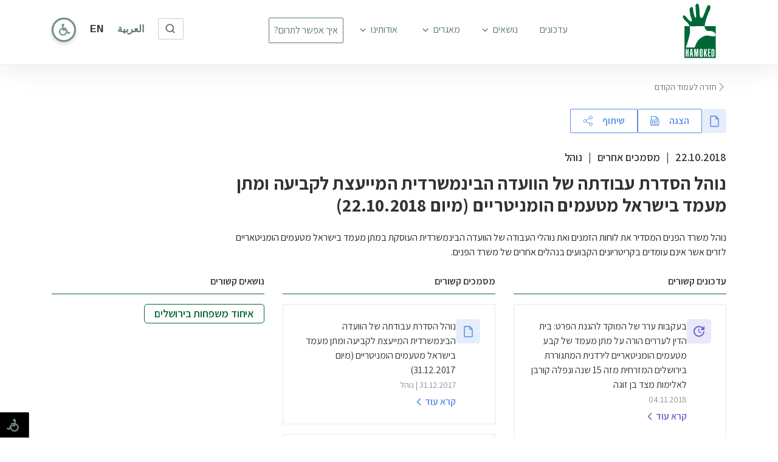

--- FILE ---
content_type: text/html; charset=utf-8
request_url: https://hamoked.org.il/document.php?dID=Documents3985
body_size: 16041
content:
<!-- important tag opening head statement. without this facebook share fails -->

<head>
	<!-- important tag opening head statement. without this facebook share fails -->

	

<!-- Global site tag (gtag.js) - Google Analytics -->
<script async src="https://www.googletagmanager.com/gtag/js?id=UA-3512099-1"></script>
<script>
  window.dataLayer = window.dataLayer || [];
  function gtag(){dataLayer.push(arguments);}
  gtag('js', new Date());

  gtag('config', 'UA-3512099-1');
</script>






	<span id="locale" data-locale="he-IL"></span>
<!doctype html>
<html lang="en" data-id="7587">
<head>
    <meta charset="utf-8">
    <meta name="viewport" content="width=device-width, initial-scale=1, shrink-to-fit=no">
    <meta name="description" content="">
    <meta name="author" content="HaMoked">
    <meta property="og:type" content="article">
    <meta property="og:url" content="https://hamoked.org.il/document.php?dID=Documents3985"/>

	        <meta property="og:image" content="https://hamoked.org.il/assets/images/facebook2.png"/>
        <meta property="og:image:secure_url" content="https://hamoked.org.il/"/>

		

    <meta property="og:type" content="article"/>
    <meta property="og:title"
          content="המוקד להגנת הפרט - נוהל הסדרת עבודתה של הוועדה הבינמשרדית המייעצת לקביעה ומתן מעמד בישראל מטעמים הומניטריים (מיום 22.10.2018)"/>


    <meta property="og:description" content="נוהל משרד הפנים המסדיר את לוחות הזמנים ואת נוהלי העבודה של הוועדה הבינמשרדית העוסקת במתן מעמד בישראל מטעמים הומניטאריים לזרים אשר אינם עומדים בקריטריונים הקבועים בנהלים אחרים של משרד הפנים. "/>


    <meta property="fb:app_id" content="2248821665425978"/>

    <link rel="icon" href="favicon.ico">
    <title>המוקד להגנת הפרט - נוהל הסדרת עבודתה של הוועדה הבינמשרדית המייעצת לקביעה ומתן מעמד בישראל מטעמים הומניטריים (מיום 22.10.2018)</title>

    <!-- Bootstrap core CSS -->
    <link href="assets/css/bootstrap.min.css" rel="stylesheet">
    <link rel="preconnect" href="https://fonts.googleapis.com">
    <link rel="preconnect" href="https://fonts.gstatic.com" crossorigin>
    <link href="https://fonts.googleapis.com/css2?family=Arimo:wght@400;500;700&family=Assistant:wght@400;500;600;700&display=swap"
          rel="stylesheet">
    <link href="https://cdnjs.cloudflare.com/ajax/libs/font-awesome/5.13.0/css/all.min.css" rel="stylesheet">
    <link href="assets/css/custom.css?v=1.15" rel="stylesheet">
    <link href="dflip/css/themify-icons.css" rel="stylesheet" type="text/css">
    <link href="assets/css/press.css?v=1.15" rel="stylesheet" type="text/css">
    <link href="assets/css/document.css?v=1.15" rel="stylesheet">
    <style>
        .doc-table {
            margin- right: 25px;
        }

        .article-title {
            font-size: 30px;
            font-weight: bold;
            font-stretch: normal;
            font-style: normal;
            line-height: 1.2;
            letter-spacing: 0.21px;
            text-align: right;
            color: #333333;
        }
    </style>

</head>

<body class="single-page"
      style="direction:rtl; text-align: right"
      data-share-type="documents"
>
  

  <div id="s-navbar-container" class="sticky-top bg-white" data-scriptr="document.php">
    <div class="container sticky-top" style="min-height:100px; position:relative; margin-bottom:5px;">

      <div class="row wheelsnort new">
        <div class="col-12">
          <span class="d-inline-block d-md-inline-block" style="z-index:100000;">
            <span class="lng magnify-button">
              <img class="magnify-button-img" src="assets/images/magnify_icon.svg" />
            </span>

            <span class="lng" style="margin-left:20px;"><a class="lng arab" href="arabic.php">العربية</a></span>
            <span class="lng" style="padding-left:20px;cursor:pointer;" data-link="https://hamoked.org.il/document.php?dID=Documents3985" data-language="en-GB" id="language-changer">EN</span>

            <span class="events-circle" style="position:relative;cursor:pointer;margin-left: 0px;" id="navbar-disability">
              <img src="assets/images/wheelchair.svg" style="width: 19px;
                position: absolute;
                left: 9px;
                top: 7px;">
            </span>
          </span>





        </div>
      </div>





      <div class="row">
        <div class="col-12">


          <nav class="navbar navbar-expand-lg navbar-light bg-light">


            <a class="navbar-brand" href="https://hamoked.org.il">
              <img src="assets/images/logo_web_new_2022.svg" class="img-responsive nav-logo-img" style="margin-right: 0px; width:56px;"></a>

            <button class="navbar-toggler" type="button" data-toggle="collapse" data-target="#navbarSupportedContent" aria-controls="navbarSupportedContent" aria-expanded="false" aria-label="Toggle navigation">
              <span class="navbar-toggler-icon"></span>
            </button>

            <div class="collapse navbar-collapse" id="navbarSupportedContent">




              <ul class="navbar-nav ml-auto mr-auto" style="direction:rtl;">
                <li class="nav-item active">
                  <a class="nav-link" href="documents_topics.php?doctype=updates">עדכונים <span class="sr-only">(current)</span></a>
                </li>



                <li class="nav-item no-bg" style="cursor:pointer;background:none!important;">
                  <a class="navy nav-link " id="topics-nav" data-type="topics-nav">

                    נושאים


                    <img src="assets/images/icon_feather_chevron_left.svg" style="position:relative;top: -1px;right: 5px; cursor:pointer;" />
                  </a>
                </li>


                <li class="nav-item dropdown d-none">
                  <a class="nav-link _dropdown-toggle" data-toggle="dropdown" href="#">
                    <span class="cowa" style="padding:2px 5px;">
                      נושאים
                      <!--i class="fa fa-angle-down" aria-hidden="true" style="position:relative;top: 2px;right: 5px;"></i-->
                      <img src="assets/images/icon_feather_chevron_left.svg" style="position:relative;top: -1px;right: 5px;" />
                    </span>

                  </a>
                  <div class="dropdown-menu dropdown-menu-nav text-right" style="">

                    <div class='col-12 dropdown-item-container'><a class='dropdown-item' href='documents_topics.php?topic=Human-Rights-Defenders'>מגיני זכויות אדם</a></div><div class='col-12 dropdown-item-container'><a class='dropdown-item' href='documents_topics.php?topic=Violence'>אלימות</a></div><div class='col-12 dropdown-item-container'><a class='dropdown-item' href='documents_topics.php?topic=Deportation'>גירוש</a></div><div class='col-12 dropdown-item-container'><a class='dropdown-item' href='documents_topics.php?topic=Separation-Wall'>חומת ההפרדה</a></div><div class='col-12 dropdown-item-container'><a class='dropdown-item' href='documents_topics.php?topic=House-Demolitions'>הריסת בתים</a></div><div class='col-12 dropdown-item-container'><a class='dropdown-item' href='documents_topics.php?topic=Rights-of-Detainees'>זכויות כלואים</a></div><div class='col-12 dropdown-item-container'><a class='dropdown-item' href='documents_topics.php?topic=Legal---General'>משפטי-כללי</a></div><div class='col-12 dropdown-item-container'><a class='dropdown-item' href='documents_topics.php?topic=Freedom-of-Movement'>חופש תנועה</a></div><div class='col-12 dropdown-item-container'><a class='dropdown-item' href='documents_topics.php?topic=East-Jerusalem'>ירושלים המזרחית</a></div><div class='col-12 dropdown-item-container'><a class='dropdown-item' href='documents_topics.php?topic=Detention-Without-Trial'>כליאה ללא משפט</a></div><div class='col-12 dropdown-item-container'><a class='dropdown-item' href='documents_topics.php?topic=Damage-to-Property'>פגיעה ברכוש</a></div><div class='col-12 dropdown-item-container'><a class='dropdown-item' href='documents_topics.php?topic=Residency-in-the-OPT'>תושבות שטחים</a></div><div class='col-12 dropdown-item-container'><a class='dropdown-item' href='documents_topics.php?topic=Reparations'>פיצויים</a></div><div class='col-12 dropdown-item-container'><a class='dropdown-item' href='documents_topics.php?topic=Detention'>מעצרים</a></div><div class='col-12 dropdown-item-container'><a class='dropdown-item' href='documents_topics.php?topic=Secret-Prison-Facility-1391'>כלא סודי</a></div><div class='col-12 dropdown-item-container'><a class='dropdown-item' href='documents_topics.php?topic=Respect-for-the-Dead'>כבוד המת</a></div><div class='col-12 dropdown-item-container'><a class='dropdown-item' href='documents_topics.php?topic=Torture'>עינויים</a></div>

                  </div>
                </li>





                <li class="nav-item dropdown">
                  <a class="nav-link _dropdown-toggle" data-toggle="dropdown" href="#">
                    <span class="cowa" style="padding:2px 5px;">
                      מאגרים
                      <!-- i class="fa fa-angle-down" aria-hidden="true" style="position:relative;top: 2px;right: 5px;"></i -->
                      <img src="assets/images/icon_feather_chevron_left.svg" style="position:relative;top: -1px;right: 5px;" />
                    </span>

                  </a>
                  <div class="dropdown-menu dropdown-menu-nav text-right" style="">
                    <div class='col-12 dropdown-item-container'><a class="dropdown-item" href="hamoked_reports.php">דוחות המוקד</a></div>
                    <div class='col-12 dropdown-item-container'><a class="dropdown-item" href="reports.php">דוחות</a></div>
                    <div class='col-12 dropdown-item-container'><a class="dropdown-item" href="all_timelines.php">צירי זמן</a></div>
                    <div class='col-12 dropdown-item-container'><a class="dropdown-item" href="press.php">מן העיתונות</a></div>
                    <div class='col-12 dropdown-item-container'><a class="dropdown-item" href="verdict.php">פסיקה במבחן</a></div>
                    <div class='col-12 dropdown-item-container'><a class="dropdown-item" href="newsletters_archive.php">ארכיון ניוזלטר</a></div>
                  </div>
                </li>






                <li class="nav-item dropdown">
                  <a class="nav-link _dropdown-toggle" data-toggle="dropdown" href="about_new.php">
                    <span class="cowa" style="padding:2px 5px;">
                      אודותינו
                      <!-- i class="fa fa-angle-down" aria-hidden="true" style="position:relative;top: 2px;right: 5px;"></i -->
                      <img src="assets/images/icon_feather_chevron_left.svg" style="position:relative;top: -1px;right: 5px;" />
                    </span>

                  </a>
                  <div class="dropdown-menu dropdown-menu-nav text-right" style="">
                    <div class='col-12 dropdown-item-container'><a class="dropdown-item" href="about_new.php">מי אנחנו</a></div>
                    <div class='col-12 dropdown-item-container'><a class="dropdown-item" href="about_new.php?p=management">הנהלת המוקד וצוות מוביל</a></div>
                    <div class='d-none col-12 dropdown-item-container'><a class="dropdown-item" href="about_new.php?p=staff">צוות המוקד</a></div>
                    <div class='col-12 dropdown-item-container'><a class="dropdown-item" href="about_new.php?p=assist">סייעו לנו</a></div>
                    <div class='col-12 dropdown-item-container'><a class="dropdown-item" href="about_new.php?p=donors">רשימת התורמים</a></div>
                    <div class='col-12 dropdown-item-container'><a class="dropdown-item" href="about_new.php?p=donations_foreign_entities">תרומות מישות מדינית זרה</a></div>
                    <div class='col-12 dropdown-item-container'><a class="dropdown-item" href="about_new.php?p=financial_reports">דוחות כספיים</a></div>
                    <div class='col-12 dropdown-item-container'><a class="dropdown-item" href="about_new.php?p=hr">דרושים</a></div>
                    <div class='col-12 dropdown-item-container d-none'><a class="dropdown-item" href="#">צור קשר</a></div>

                  </div>
                </li>




                <li class="nav-item" style="
          margin-right: 9px;
            top: 39px;
            border-radius: 2px;
            padding: 0px 0px 0px 0px !important;
			background-color: #FAFAFA;
            border: 1px solid #5E7B65;">
                  <a class="nav-link boldy" href="donate.php" target="_blank">איך אפשר לתרום?</a>
                </li>

                <li class="nav-item" style="padding: 0px 20px 0px 165px !important;" data-type="seperator"></li>



              </ul>




            </div>
          </nav>



        </div>
      </div>
    </div>
  </div>

<div id="mega-topics" class="container-fluid" style="left:0px; display:none; position:fixed; z-index: 1000000; margin-top: 0px;">
	<div class="container">
		<div class="mx-auto text-right mega-topics-content" style="max-height: 90vh;  overflow-y: auto;">

			<div class="d-flex flex-column" style="gap:16px">
				<div class="row">
					<div class="col-12">


						<span class="topics-h4" style="border-bottom: 5px solid #0fb78f;
			padding-left: 20px;">נושאים פופולריים</span>

					</div>
				</div>


				<div class="row m-0" style="background:#fafafa;padding:24px;">
					<div class="col-12 text-center p-0">

						<a class='no-dec-white' href='documents_topics.php?topic=Denial-of-Prison-Visits-by-the-Military'><span class='topicana'>מניעת ביקורי אסירים מטעם הצבא</span></a><a class='no-dec-white' href='documents_topics.php?topic=Tracing-Detainees'><span class='topicana'>איתור כלואים</span></a><a class='no-dec-white' href='documents_topics.php?topic=Revocation-of-Residency-in-Jerusalem'><span class='topicana'>שלילת תושבות בירושלים</span></a><a class='no-dec-white' href='documents_topics.php?topic=Family-Unification-in-Jerusalem'><span class='topicana'>איחוד משפחות בירושלים</span></a><a class='no-dec-white' href='documents_topics.php?topic=Denial-of-Prison-Visits-by-the-Israel-Prison-Service'><span class='topicana'>מניעת ביקורי אסירים מטעם שב"ס</span></a><a class='no-dec-white' href='documents_topics.php?topic=Travel-between-the-West-Bank-and-the-Gaza-Strip'><span class='topicana'>מעבר בין עזה לגדה ולהיפך</span></a><a class='no-dec-white' href='documents_topics.php?topic=Entry-into-Gaza-from-Israel-and-Jerusalem'><span class='topicana'>כניסה לעזה מישראל וירושלים</span></a><a class='no-dec-white' href='documents_topics.php?topic=Travel-Abroad-from-the-West-Bank-and-Gaza-'><span class='topicana'>יציאה לחו"ל מהגדה ומעזה</span></a><a class='no-dec-white' href='documents_topics.php?topic=House-Demolitions'><span class='topicana'>הריסת בתים</span></a><a class='no-dec-white' href='documents_topics.php?topic=Family-Unification-in-the-OPT'><span class='topicana'>איחוד משפחות בשטחים</span></a><a class='no-dec-white' href='documents_topics.php?topic=Travel-inside-the-OPT'><span class='topicana'>תנועה בתוך השטחים ("מרחב התפר")</span></a>					</div>
				</div>
			</div>

			<div>
				<div class="row">
					<div class="col-12">
						<span class="topics-h4" style="border-bottom: 5px solid #0fb78f;
			padding-left: 20px;">כל הנושאים</span>
					</div>
				</div>


				<div class="row" style="margin-top:20px;">
					<div class="col-12">

						<div id="mega-menu-topics-container" style="direction:rtl">







							


							

								<div class="p-3" style="background-color: #fafafa;">
									<div class="row">
										<div class="col-12 all-topics-title">
											<a href='documents_topics.php?topic=Violence&di_name=main_1' class='no-dec-black'> אלימות </a>
										</div>
									</div>

									<div>											<span class="nobr">
												<span class='topic-child'><a class='no-dec' href='documents_topics.php?topic=Death'>גרימת מוות</a></span>




											</span>


																			<span class="nobr">
												<span class='topic-child'><a class='no-dec' href='documents_topics.php?topic=Confiscation-of-ID-Cards'>החרמת ת"ז</a></span>




											</span>


																			<span class="nobr">
												<span class='topic-child'><a class='no-dec' href='documents_topics.php?topic=Harassment-and-Threats'>הטרדות ואיומים</a></span>




											</span>


																			<span class="nobr">
												<span class='topic-child'><a class='no-dec' href='documents_topics.php?topic=Beatings-and-Abuse'>הכאה והתעללות</a></span>




											</span>


																			<span class="nobr">
												<span class='topic-child'><a class='no-dec' href='documents_topics.php?topic=Arbitrary-Detention'>כליאת שווא</a></span>




											</span>


																			<span class="nobr">
												<span class='topic-child'><a class='no-dec' href='documents_topics.php?topic=Human-Shield-'>מגן אנושי</a></span>




											</span>


																			<span class="nobr">
												<span class='topic-child'><a class='no-dec' href='documents_topics.php?topic=Injury-'>פציעה </a></span>




											</span>


								</div></div>

								<div class="p-3" style="background-color: #fafafa;">
									<div class="row">
										<div class="col-12 all-topics-title">
											<a href='documents_topics.php?topic=Deportation&di_name=main_10' class='no-dec-black'> גירוש </a>
										</div>
									</div>

									<div>											<span class="nobr">
												<span class='topic-child'><a class='no-dec' href='documents_topics.php?topic=Deportation-due-to-Lack-of-Status'>גירוש חסרי מעמד</a></span>




											</span>


																			<span class="nobr">
												<span class='topic-child'><a class='no-dec' href='documents_topics.php?topic=Deportation'>גירוש תושבים</a></span>




											</span>


																			<span class="nobr">
												<span class='topic-child'><a class='no-dec' href='documents_topics.php?topic=Forcible-Transfer'>העברת-כפייה בשטחים</a></span>




											</span>


								</div></div>

								<div class="p-3" style="background-color: #fafafa;">
									<div class="row">
										<div class="col-12 all-topics-title">
											<a href='documents_topics.php?topic=House-Demolitions&di_name=main_3' class='no-dec-black'> הריסת בתים </a>
										</div>
									</div>

									</div>

								<div class="p-3" style="background-color: #fafafa;">
									<div class="row">
										<div class="col-12 all-topics-title">
											<a href='documents_topics.php?topic=Rights-of-Detainees&di_name=main_6' class='no-dec-black'> זכויות כלואים </a>
										</div>
									</div>

									<div>											<span class="nobr">
												<span class='topic-child'><a class='no-dec' href='documents_topics.php?topic=Tracing-Detainees'>איתור כלואים</a></span>




											</span>


																			<span class="nobr">
												<span class='topic-child'><a class='no-dec' href='documents_topics.php?topic=Denial-of-Prison-Visits-by-the-Military'>מניעת ביקורי אסירים מטעם הצבא</a></span>




											</span>


																			<span class="nobr">
												<span class='topic-child'><a class='no-dec' href='documents_topics.php?topic=Denial-of-Prison-Visits-by-the-Israel-Prison-Service'>מניעת ביקורי אסירים מטעם הרשות הכולאת</a></span>




											</span>


																			<span class="nobr">
												<span class='topic-child'><a class='no-dec' href='documents_topics.php?topic=Denial-of-the-Right-to-Counsel'>מניעת מפגש עם עו"ד</a></span>




											</span>


																			<span class="nobr">
												<span class='topic-child'><a class='no-dec' href='documents_topics.php?topic=Torture'>עינויים</a></span>




											</span>


																			<span class="nobr">
												<span class='topic-child'><a class='no-dec' href='documents_topics.php?topic=Detention-Conditions'>תנאי כליאה</a></span>




											</span>


								</div></div>

								<div class="p-3" style="background-color: #fafafa;">
									<div class="row">
										<div class="col-12 all-topics-title">
											<a href='documents_topics.php?topic=Separation-Wall&di_name=main_15' class='no-dec-black'> חומת ההפרדה </a>
										</div>
									</div>

									</div>

								<div class="p-3" style="background-color: #fafafa;">
									<div class="row">
										<div class="col-12 all-topics-title">
											<a href='documents_topics.php?topic=Freedom-of-Movement&di_name=main_8' class='no-dec-black'> חופש תנועה </a>
										</div>
									</div>

									<div>											<span class="nobr">
												<span class='topic-child'><a class='no-dec' href='documents_topics.php?topic=Separation-Wall'>חומת ההפרדה</a></span>




											</span>


																			<span class="nobr">
												<span class='topic-child'><a class='no-dec' href='documents_topics.php?topic=Travel-Abroad-from-the-West-Bank-and-Gaza-'>יציאה לחו"ל מהגדה ומעזה</a></span>




											</span>


																			<span class="nobr">
												<span class='topic-child'><a class='no-dec' href='documents_topics.php?topic=Travel-Abroad-from-Jerusalem'>יציאה לחו"ל מירושלים</a></span>




											</span>


																			<span class="nobr">
												<span class='topic-child'><a class='no-dec' href='documents_topics.php?topic=Entry-into-Israel-from-the-West-Bank'>כניסה לישראל מהגדה</a></span>




											</span>


																			<span class="nobr">
												<span class='topic-child'><a class='no-dec' href='documents_topics.php?topic=Entry-into-Israel-from-Gaza'>כניסה לישראל מעזה</a></span>




											</span>


																			<span class="nobr">
												<span class='topic-child'><a class='no-dec' href='documents_topics.php?topic=Entry-into-Gaza-from-Israel-and-Jerusalem'>כניסה לעזה מישראל וירושלים</a></span>




											</span>


																			<span class="nobr">
												<span class='topic-child'><a class='no-dec' href='documents_topics.php?topic=Travel-between-the-West-Bank-and-the-Gaza-Strip'>מעבר בין עזה לגדה ולהיפך</a></span>




											</span>


																			<span class="nobr">
												<span class='topic-child'><a class='no-dec' href='documents_topics.php?topic=Curfew'>עוצר</a></span>




											</span>


																			<span class="nobr">
												<span class='topic-child'><a class='no-dec' href='documents_topics.php?topic=Visit-Permits'>רשיונות ביקור</a></span>




											</span>


																			<span class="nobr">
												<span class='topic-child'><a class='no-dec' href='documents_topics.php?topic=Travel-inside-the-OPT'>תנועה בתוך השטחים</a></span>




											</span>


								</div></div>

								<div class="p-3" style="background-color: #fafafa;">
									<div class="row">
										<div class="col-12 all-topics-title">
											<a href='documents_topics.php?topic=East-Jerusalem&di_name=main_11' class='no-dec-black'> ירושלים המזרחית </a>
										</div>
									</div>

									<div>											<span class="nobr">
												<span class='topic-child'><a class='no-dec' href='documents_topics.php?topic=Family-Unification-in-Jerusalem'>איחוד משפחות בירושלים</a></span>




											</span>


																			<span class="nobr">
												<span class='topic-child'><a class='no-dec' href='documents_topics.php?topic=Social-Security-Rights'>זכויות סוציאליות</a></span>




											</span>


																			<span class="nobr">
												<span class='topic-child'><a class='no-dec' href='documents_topics.php?topic=Citizenship-and-Entry-into-Israel-Law'>חוק האזרחות והכניסה לישראל</a></span>




											</span>


																			<span class="nobr">
												<span class='topic-child'><a class='no-dec' href='documents_topics.php?topic=Ministry-of-Interior-Branch-Office'>לשכת משרד הפנים</a></span>




											</span>


																			<span class="nobr">
												<span class='topic-child'><a class='no-dec' href='documents_topics.php?topic=Divided-Families'>משפחות חצויות</a></span>




											</span>


																			<span class="nobr">
												<span class='topic-child'><a class='no-dec' href='documents_topics.php?topic=Child-Registration-in-Jerusalem'>רישום ילדים בירושלים</a></span>




											</span>


																			<span class="nobr">
												<span class='topic-child'><a class='no-dec' href='documents_topics.php?topic=Revocation-of-Residency-in-Jerusalem'>שלילת תושבות בירושלים</a></span>




											</span>


								</div></div>

								<div class="p-3" style="background-color: #fafafa;">
									<div class="row">
										<div class="col-12 all-topics-title">
											<a href='documents_topics.php?topic=Respect-for-the-Dead&di_name=main_7' class='no-dec-black'> כבוד המת </a>
										</div>
									</div>

									<div>											<span class="nobr">
												<span class='topic-child'><a class='no-dec' href='documents_topics.php?topic=Respect-for-the-Dead'>כבוד המת</a></span>




											</span>


								</div></div>

								<div class="p-3" style="background-color: #fafafa;">
									<div class="row">
										<div class="col-12 all-topics-title">
											<a href='documents_topics.php?topic=Secret-Prison-Facility-1391&di_name=main_16' class='no-dec-black'> כלא סודי </a>
										</div>
									</div>

									<div>											<span class="nobr">
												<span class='topic-child'><a class='no-dec' href='documents_topics.php?topic=Secret-Prison-Facility-1391'>כלא סודי</a></span>




											</span>


								</div></div>

								<div class="p-3" style="background-color: #fafafa;">
									<div class="row">
										<div class="col-12 all-topics-title">
											<a href='documents_topics.php?topic=Detention-Without-Trial&di_name=Topics1005' class='no-dec-black'> כליאה ללא משפט </a>
										</div>
									</div>

									<div>											<span class="nobr">
												<span class='topic-child'><a class='no-dec' href='documents_topics.php?topic=Unlawful-Combatants-Law'>חוק לוחמים בלתי חוקיים</a></span>




											</span>


																			<span class="nobr">
												<span class='topic-child'><a class='no-dec' href='documents_topics.php?topic=Administrative-Detention'>מעצרים מינהליים</a></span>




											</span>


								</div></div>

								<div class="p-3" style="background-color: #fafafa;">
									<div class="row">
										<div class="col-12 all-topics-title">
											<a href='documents_topics.php?topic=Human-Rights-Defenders&di_name=Topics1014' class='no-dec-black'> מגיני זכויות אדם </a>
										</div>
									</div>

									</div>

								<div class="p-3" style="background-color: #fafafa;">
									<div class="row">
										<div class="col-12 all-topics-title">
											<a href='documents_topics.php?topic=Detention&di_name=main_19' class='no-dec-black'> מעצרים </a>
										</div>
									</div>

									<div>											<span class="nobr">
												<span class='topic-child'><a class='no-dec' href='documents_topics.php?topic=Due-Process'>הליך הוגן</a></span>




											</span>


																			<span class="nobr">
												<span class='topic-child'><a class='no-dec' href='documents_topics.php?topic=Detention-Procedures'>הליכי מעצר</a></span>




											</span>


																			<span class="nobr">
												<span class='topic-child'><a class='no-dec' href='documents_topics.php?topic=Unlawful-Combatants-Law'>חוק לוחמים בלתי חוקיים</a></span>




											</span>


																			<span class="nobr">
												<span class='topic-child'><a class='no-dec' href='documents_topics.php?topic=Unlawful-Detention'>כליאת שווא</a></span>




											</span>


																			<span class="nobr">
												<span class='topic-child'><a class='no-dec' href='documents_topics.php?topic=Denial-of-Right-to-Counsel'>מניעת מפגש עם עו"ד</a></span>




											</span>


																			<span class="nobr">
												<span class='topic-child'><a class='no-dec' href='documents_topics.php?topic=Detention-during-Armed-Conflict'>מעצר בעת לחימה</a></span>




											</span>


																			<span class="nobr">
												<span class='topic-child'><a class='no-dec' href='documents_topics.php?topic=Child-Rights'>מעצרי ילדים</a></span>




											</span>


																			<span class="nobr">
												<span class='topic-child'><a class='no-dec' href='documents_topics.php?topic=Administrative-Detention'>מעצרים מינהליים</a></span>




											</span>


								</div></div>

								<div class="p-3" style="background-color: #fafafa;">
									<div class="row">
										<div class="col-12 all-topics-title">
											<a href='documents_topics.php?topic=Legal---General&di_name=main_17' class='no-dec-black'> משפטי-כללי </a>
										</div>
									</div>

									<div>											<span class="nobr">
												<span class='topic-child'><a class='no-dec' href='documents_topics.php?topic=Right-of-Access-to-the-Courts'>זכות הגישה לבתי המשפט</a></span>




											</span>


																			<span class="nobr">
												<span class='topic-child'><a class='no-dec' href='documents_topics.php?topic=Administrative-Law'>משפט מינהלי</a></span>




											</span>


																			<span class="nobr">
												<span class='topic-child'><a class='no-dec' href='documents_topics.php?topic=Procedures'>סדרי דין</a></span>




											</span>


								</div></div>

								<div class="p-3" style="background-color: #fafafa;">
									<div class="row">
										<div class="col-12 all-topics-title">
											<a href='documents_topics.php?topic=Torture&di_name=Topics1001' class='no-dec-black'> עינויים </a>
										</div>
									</div>

									</div>

								<div class="p-3" style="background-color: #fafafa;">
									<div class="row">
										<div class="col-12 all-topics-title">
											<a href='documents_topics.php?topic=Damage-to-Property&di_name=main_2' class='no-dec-black'> פגיעה ברכוש </a>
										</div>
									</div>

									<div>											<span class="nobr">
												<span class='topic-child'><a class='no-dec' href='documents_topics.php?topic=Theft'>גניבה</a></span>




											</span>


																			<span class="nobr">
												<span class='topic-child'><a class='no-dec' href='documents_topics.php?topic=Confiscation-of-Property'>החרמת רכוש</a></span>




											</span>


																			<span class="nobr">
												<span class='topic-child'><a class='no-dec' href='documents_topics.php?topic=House-Demolitions'>הריסת בתים</a></span>




											</span>


																			<span class="nobr">
												<span class='topic-child'><a class='no-dec' href='documents_topics.php?topic=-Damage-to-Property'>נזק לרכוש</a></span>




											</span>


																			<span class="nobr">
												<span class='topic-child'><a class='no-dec' href='documents_topics.php?topic=Damage-to-Infrastructure'>נזק לתשתיות</a></span>




											</span>


																			<span class="nobr">
												<span class='topic-child'><a class='no-dec' href='documents_topics.php?topic=Seizure-of-Houses'>תפיסת בתים</a></span>




											</span>


								</div></div>

								<div class="p-3" style="background-color: #fafafa;">
									<div class="row">
										<div class="col-12 all-topics-title">
											<a href='documents_topics.php?topic=Reparations&di_name=Topics1000' class='no-dec-black'> פיצויים </a>
										</div>
									</div>

									<div>											<span class="nobr">
												<span class='topic-child'><a class='no-dec' href='documents_topics.php?topic=Civil-Wrongs-(Liability-of-the-State)-Law'>חוק הנזיקים האזרחיים (אחריות מדינה)</a></span>




											</span>


								</div></div>

								<div class="p-3" style="background-color: #fafafa;">
									<div class="row">
										<div class="col-12 all-topics-title">
											<a href='documents_topics.php?topic=Residency-in-the-OPT&di_name=main_12' class='no-dec-black'> תושבות שטחים </a>
										</div>
									</div>

									<div>											<span class="nobr">
												<span class='topic-child'><a class='no-dec' href='documents_topics.php?topic=Family-Unification-in-the-OPT'>איחוד משפחות בשטחים</a></span>




											</span>


																			<span class="nobr">
												<span class='topic-child'><a class='no-dec' href='documents_topics.php?topic=Deportation-due-to-Lack-of-Status'>גירוש חסרי מעמד</a></span>




											</span>


																			<span class="nobr">
												<span class='topic-child'><a class='no-dec' href='documents_topics.php?topic=Deportation'>גירוש תושבים</a></span>




											</span>


																			<span class="nobr">
												<span class='topic-child'><a class='no-dec' href='documents_topics.php?topic=Removal-from-Registry'>גריעה מהמרשם</a></span>




											</span>


																			<span class="nobr">
												<span class='topic-child'><a class='no-dec' href='documents_topics.php?topic=Freedom-to-Choose-a-Residence'>הזכות לבחור מקום מגורים</a></span>




											</span>


																			<span class="nobr">
												<span class='topic-child'><a class='no-dec' href='documents_topics.php?topic=Forcible-Transfer'>העברת-כפייה בשטחים</a></span>




											</span>


																			<span class="nobr">
												<span class='topic-child'><a class='no-dec' href='documents_topics.php?topic=Residency-Processing-Freeze'>הקפאת תושבות</a></span>




											</span>


																			<span class="nobr">
												<span class='topic-child'><a class='no-dec' href='documents_topics.php?topic=Child-Registration-in-the-OPT'>רישום ילדים בשטחים</a></span>




											</span>


																			<span class="nobr">
												<span class='topic-child'><a class='no-dec' href='documents_topics.php?topic=Late-Registration'>רישום מאוחר</a></span>




											</span>


																			<span class="nobr">
												<span class='topic-child'><a class='no-dec' href='documents_topics.php?topic=Revocation-of-Residency-in-the-OPT'>שלילת תושבות בשטחים</a></span>




											</span>


								</div></div>								</div>
						</div>
					</div>
				</div>
			</div>
		</div>
	</div>

<div class="container mb-4">
    <div class="d-inline-block py-4">
        <a href="javascript:history.back()" class="s-go-back"><svg xmlns="http://www.w3.org/2000/svg" width="16" height="16" fill="currentColor" class="bi bi-chevron-right" viewBox="0 0 16 16">
  <path fill-rule="evenodd" d="M4.646 1.646a.5.5 0 0 1 .708 0l6 6a.5.5 0 0 1 0 .708l-6 6a.5.5 0 0 1-.708-.708L10.293 8 4.646 2.354a.5.5 0 0 1 0-.708z"/>
</svg>חזרה לעמוד הקודם</a>    </div>
    <div class="d-flex flex-wrap" style="gap: .5rem;">
        <div class="col-auto px-0">
            <div class="s-category-button s-bg-blue">
                <svg width="24" height="24" viewBox="0 0 24 24" fill="none" xmlns="http://www.w3.org/2000/svg">
<g id="&#215;&#144;&#215;&#153;&#215;&#153;&#215;&#167;&#215;&#149;&#215;&#159; / &#215;&#158;&#215;&#161;&#215;&#158;&#215;&#155;&#215;&#153;&#215;&#157; &#215;&#144;&#215;&#151;&#215;&#168;&#215;&#153;&#215;&#157;">
<path id="Icon metro-file-empty" d="M18.8409 7.527C18.4293 6.91028 17.9742 6.32378 17.4789 5.772C16.9979 5.22439 16.4772 4.71301 15.9209 4.242C15.1149 3.577 14.7209 3.5 14.4999 3.5H6.75093C6.39955 3.52267 6.07129 3.68304 5.83744 3.94628C5.60359 4.20953 5.48303 4.55439 5.50193 4.906V20.094C5.48304 20.4458 5.60374 20.7908 5.8378 21.0541C6.07186 21.3173 6.40037 21.4776 6.75193 21.5H18.2519C18.6035 21.4776 18.932 21.3173 19.1661 21.0541C19.4001 20.7908 19.5208 20.4458 19.5019 20.094V9.125C19.4445 8.53843 19.2153 7.98185 18.8429 7.525L18.8409 7.527ZM16.7719 6.572C17.1773 7.02455 17.5547 7.50144 17.9019 8H15.5019V5.294C15.9517 5.69288 16.3759 6.11973 16.7719 6.572ZM18.5019 20.094C18.5047 20.1641 18.4802 20.2325 18.4336 20.2849C18.387 20.3373 18.3219 20.3696 18.2519 20.375H6.75093C6.68099 20.3696 6.61587 20.3373 6.56925 20.2849C6.52262 20.2325 6.49813 20.1641 6.50093 20.094V4.906C6.49813 4.83591 6.52262 4.76747 6.56925 4.71507C6.61587 4.66267 6.68099 4.63038 6.75093 4.625H14.5019V8.563C14.494 8.70386 14.5421 8.84214 14.6358 8.94762C14.7295 9.05311 14.8611 9.11724 15.0019 9.126H18.5019V20.094Z" fill="#598CE4" stroke="#598CE4" stroke-width="0.5"/>
</g>
</svg>
            </div>
        </div>

        
                    <div class="col-auto px-0">
                <a href="files/2018/155723.pdf" class="s-button blue" target="_blank">
                    <span>הצגה</span>
                    <svg width="15" height="16" viewBox="0 0 15 16" fill="none" xmlns="http://www.w3.org/2000/svg">
<g id="Group 205">
<path id="Path 69" d="M14.5 5.625H13.4V4.025L9.36 0H1.1V5.625H0V13.625H1.1V16H13.4V13.625H14.5V5.625ZM9.635 1.6L11.794 3.75H9.635V1.6ZM2.04 0.938H8.694V4.688H12.46V5.626H2.04V0.938ZM12.46 15.063H2.04V13.625H12.46V15.063ZM13.56 12.688H0.941999V6.563H13.558L13.56 12.688Z" fill="#598CE4"/>
<path id="Path 70" d="M3.23302 10.406H3.69102C4.06816 10.406 4.42984 10.2562 4.69652 9.98952C4.96319 9.72284 5.11301 9.36115 5.11301 8.98401C5.11301 8.60687 4.96319 8.24518 4.69652 7.9785C4.42984 7.71182 4.06816 7.56201 3.69102 7.56201H2.29102V11.812H3.23302V10.406ZM3.23302 8.50002H3.69102C3.81951 8.50002 3.94275 8.55106 4.03361 8.64192C4.12447 8.73278 4.17551 8.85601 4.17551 8.98451C4.17551 9.11301 4.12447 9.23624 4.03361 9.3271C3.94275 9.41796 3.81951 9.46901 3.69102 9.46901H3.23602L3.23302 8.50002Z" fill="#598CE4"/>
<path id="Path 71" d="M8.88164 9.93701V9.43701C8.88005 8.93883 8.6809 8.46162 8.32788 8.11011C7.97486 7.75859 7.49682 7.56148 6.99864 7.56201H6.05664V11.812H6.99864C7.49682 11.8125 7.97486 11.6154 8.32788 11.2639C8.6809 10.9124 8.88005 10.4352 8.88164 9.93701ZM6.99864 8.50002C7.24786 8.49975 7.48702 8.59836 7.66362 8.77422C7.84022 8.95007 7.93985 9.1888 7.94064 9.43802V9.93802C7.93985 10.1872 7.84022 10.426 7.66362 10.6018C7.48702 10.7777 7.24786 10.8763 6.99864 10.876V8.50002Z" fill="#598CE4"/>
<path id="Path 72" d="M10.8287 10.515H11.7707V9.57802H10.8287V8.50002H12.2407V7.56201H9.88672V11.812H10.8287V10.515Z" fill="#598CE4"/>
</g>
</svg>
                </a>
            </div>
        
        
        
        <div class="col-auto px-0">
            <button id="share_btn" class="s-button blue">
                <span>שיתוף</span>
                <svg width="16" height="18" viewBox="0 0 16 18" fill="none" xmlns="http://www.w3.org/2000/svg">
<g id="Icon feather-share-2">
<path id="Path 64" d="M15.3996 3.4C15.3996 3.87468 15.2589 4.33869 14.9951 4.73337C14.7314 5.12805 14.3566 5.43566 13.918 5.61731C13.4795 5.79896 12.9969 5.84649 12.5314 5.75388C12.0658 5.66128 11.6382 5.4327 11.3026 5.09706C10.9669 4.76141 10.7383 4.33377 10.6457 3.86822C10.5531 3.40266 10.6006 2.9201 10.7823 2.48156C10.9639 2.04302 11.2716 1.66819 11.6662 1.40447C12.0609 1.14076 12.5249 1 12.9996 1C13.3148 1 13.6269 1.06208 13.918 1.18269C14.2092 1.3033 14.4738 1.48008 14.6967 1.70294C14.9195 1.9258 15.0963 2.19038 15.2169 2.48156C15.3375 2.77274 15.3996 3.08483 15.3996 3.4V3.4Z" stroke="#598CE4" stroke-linecap="round" stroke-linejoin="round"/>
<path id="Path 65" d="M5.8 9.0001C5.8 9.47477 5.65924 9.93879 5.39553 10.3335C5.13181 10.7281 4.75698 11.0358 4.31844 11.2174C3.8799 11.3991 3.39734 11.4466 2.93178 11.354C2.46623 11.2614 2.03859 11.0328 1.70294 10.6972C1.3673 10.3615 1.13872 9.93387 1.04612 9.46832C0.953512 9.00276 1.00104 8.5202 1.18269 8.08166C1.36434 7.64311 1.67195 7.26829 2.06663 7.00457C2.46131 6.74086 2.92533 6.6001 3.4 6.6001C4.03652 6.6001 4.64697 6.85295 5.09706 7.30304C5.54714 7.75313 5.8 8.36358 5.8 9.0001V9.0001Z" stroke="#598CE4" stroke-linecap="round" stroke-linejoin="round"/>
<path id="Path 66" d="M15.3996 14.6002C15.3996 15.0749 15.2589 15.5389 14.9951 15.9336C14.7314 16.3282 14.3566 16.6359 13.918 16.8175C13.4795 16.9992 12.9969 17.0467 12.5314 16.9541C12.0658 16.8615 11.6382 16.6329 11.3026 16.2973C10.9669 15.9616 10.7383 15.534 10.6457 15.0684C10.5531 14.6029 10.6006 14.1203 10.7823 13.6818C10.9639 13.2432 11.2716 12.8684 11.6662 12.6047C12.0609 12.341 12.5249 12.2002 12.9996 12.2002C13.6361 12.2002 14.2466 12.4531 14.6967 12.9031C15.1468 13.3532 15.3996 13.9637 15.3996 14.6002V14.6002Z" stroke="#598CE4" stroke-linecap="round" stroke-linejoin="round"/>
<path id="Path 67" d="M5.47266 10.208L10.9367 13.392" stroke="#598CE4" stroke-linecap="round" stroke-linejoin="round"/>
<path id="Path 68" d="M10.9287 4.60791L5.47266 7.79191" stroke="#598CE4" stroke-linecap="round" stroke-linejoin="round"/>
</g>
</svg>
            </button>
        </div>
    </div>
</div><div class="container single-doc">
    <div class="row">
        <div class="col-12 col-lg-9">
			<div class="row text-right mb-4" style="direction:rtl;"
     id="printableArea">
    <div class="col-12" id="printOnly">
        <img src='https://hamoked.org.il/assets/images/banner_900_h_print.png'
             style="margin-bottom:60px; max-width:600px;">
    </div>

    <div class="col-12 text-right">

        <span class="single-subtitle">
			22.10.2018<span class="s-spacer">|</span>מסמכים אחרים<span class="s-spacer">|</span>נוהל        </span>

        <h1 class="article-title">
			נוהל הסדרת עבודתה של הוועדה הבינמשרדית המייעצת לקביעה ומתן מעמד בישראל מטעמים הומניטריים (מיום 22.10.2018)        </h1>
    </div>

    <div class="col-12 text-right">
		נוהל משרד הפנים המסדיר את לוחות הזמנים ואת נוהלי העבודה של הוועדה הבינמשרדית העוסקת במתן מעמד בישראל מטעמים הומניטאריים לזרים אשר אינם עומדים בקריטריונים הקבועים בנהלים אחרים של משרד הפנים.     </div>
</div class="row text-right mb-4" style="direction:rtl;">

			        </div>
    </div>
    <div class="row tester">
					<div class="col-12 col-md-4 mb-4 mb-lg-0">
    <h2 class="text-right s-subtitle">
		עדכונים קשורים    </h2>

	
<a
        href="document.php?dID=Updates2041"
        class="s-related-documents"
>
    <div data-tmp="">
        <div style="display: flex; gap: 1rem;">
            <div class="s-category-button s-bg-purple" style="flex: 0 0 40px;">
				<svg width="24" height="24" viewBox="0 0 24 24" fill="none" xmlns="http://www.w3.org/2000/svg">
<g id="Icon - Update &#215;&#162;&#215;&#147;&#215;&#155;&#215;&#149;&#215;&#160;&#215;&#153;&#215;&#157;" clip-path="url(#clip0_2554_8977)">
<path id="Icon material-update" d="M20.9986 10.12H14.2186L16.9586 7.3C15.6548 5.9889 13.8875 5.24345 12.0386 5.22473C10.1897 5.20602 8.40766 5.91555 7.07761 7.2C6.42904 7.83968 5.91404 8.60186 5.56253 9.44227C5.21102 10.2827 5.03001 11.1845 5.03001 12.0955C5.03001 13.0065 5.21102 13.9083 5.56253 14.7487C5.91404 15.5891 6.42904 16.3513 7.07761 16.991C8.39217 18.2933 10.1677 19.0238 12.0181 19.0238C13.8685 19.0238 15.6441 18.2933 16.9586 16.991C17.6224 16.3642 18.147 15.6049 18.4985 14.7623C18.8499 13.9197 19.0203 13.0127 18.9986 12.1H20.9986C20.943 14.4545 20.0001 16.7011 18.3586 18.39C16.664 20.0624 14.379 21.0001 11.9981 21.0001C9.61726 21.0001 7.33219 20.0624 5.63761 18.39C4.80376 17.5689 4.14124 16.5905 3.68847 15.5114C3.23569 14.4323 3.00168 13.274 3.00001 12.1038C2.99833 10.9335 3.22903 9.7746 3.67871 8.6942C4.1284 7.61381 4.78812 6.63346 5.61961 5.81C7.30269 4.14268 9.576 3.20731 11.9451 3.20731C14.3142 3.20731 16.5875 4.14268 18.2706 5.81L20.9986 3V10.12ZM12.4986 8V12.25L15.9986 14.33L15.2786 15.54L10.9986 13V8H12.4986Z" fill="#6A63D2"/>
</g>
<defs>
<clipPath id="clip0_2554_8977">
<rect width="24" height="24" fill="white"/>
</clipPath>
</defs>
</svg>
            </div>
            <div>
                <span class="s-related-documents-text text-right">
                    בעקבות ערר של המוקד להגנת הפרט: בית הדין לעררים הורה על מתן מעמד של קבע מטעמים הומניטאריים לירדנית המתגוררת בירושלים המזרחית מזה 15 שנה ונפלה קורבן לאלימות מצד בן זוגה                </span>
                <div class="s-meta-details">
					<span>04.11.2018</span>                </div>
                <div class="s-read-more s-text-purple">
                    <span> קרא עוד</span>
					<svg width="20" height="20" viewBox="0 0 20 20" fill="none" xmlns="http://www.w3.org/2000/svg">
<g id="Icon - chevron 1" clip-path="url(#clip0_2554_10183)">
<path id="Icon feather-chevron-left (Stroke)" fill-rule="evenodd" clip-rule="evenodd" d="M13.0886 4.41058C13.414 4.73602 13.414 5.26366 13.0886 5.58909L8.67786 9.99984L13.0886 14.4106C13.414 14.736 13.414 15.2637 13.0886 15.5891C12.7632 15.9145 12.2355 15.9145 11.9101 15.5891L6.91009 10.5891C6.58466 10.2637 6.58466 9.73602 6.91009 9.41058L11.9101 4.41058C12.2355 4.08514 12.7632 4.08514 13.0886 4.41058Z" fill="#6A63D2"/>
</g>
<defs>
<clipPath id="clip0_2554_10183">
<rect width="20" height="20" fill="white"/>
</clipPath>
</defs>
</svg>
                </div>
            </div>
        </div>
    </div>
</a>
</div>
		
		<div class="col-12 col-md-4 mb-4 mb-lg-0">
    <h2 class="text-right s-subtitle">
		מסמכים קשורים    </h2>

	
<a
        href="document.php?dID=Documents3812"
        class="s-related-documents"
>
    <div data-tmp="Documents3812">
        <div style="display: flex; gap: 1rem;">
            <div class="s-category-button s-bg-blue" style="flex: 0 0 40px;">
				<svg width="24" height="24" viewBox="0 0 24 24" fill="none" xmlns="http://www.w3.org/2000/svg">
<g id="&#215;&#144;&#215;&#153;&#215;&#153;&#215;&#167;&#215;&#149;&#215;&#159; / &#215;&#158;&#215;&#161;&#215;&#158;&#215;&#155;&#215;&#153;&#215;&#157; &#215;&#144;&#215;&#151;&#215;&#168;&#215;&#153;&#215;&#157;">
<path id="Icon metro-file-empty" d="M18.8409 7.527C18.4293 6.91028 17.9742 6.32378 17.4789 5.772C16.9979 5.22439 16.4772 4.71301 15.9209 4.242C15.1149 3.577 14.7209 3.5 14.4999 3.5H6.75093C6.39955 3.52267 6.07129 3.68304 5.83744 3.94628C5.60359 4.20953 5.48303 4.55439 5.50193 4.906V20.094C5.48304 20.4458 5.60374 20.7908 5.8378 21.0541C6.07186 21.3173 6.40037 21.4776 6.75193 21.5H18.2519C18.6035 21.4776 18.932 21.3173 19.1661 21.0541C19.4001 20.7908 19.5208 20.4458 19.5019 20.094V9.125C19.4445 8.53843 19.2153 7.98185 18.8429 7.525L18.8409 7.527ZM16.7719 6.572C17.1773 7.02455 17.5547 7.50144 17.9019 8H15.5019V5.294C15.9517 5.69288 16.3759 6.11973 16.7719 6.572ZM18.5019 20.094C18.5047 20.1641 18.4802 20.2325 18.4336 20.2849C18.387 20.3373 18.3219 20.3696 18.2519 20.375H6.75093C6.68099 20.3696 6.61587 20.3373 6.56925 20.2849C6.52262 20.2325 6.49813 20.1641 6.50093 20.094V4.906C6.49813 4.83591 6.52262 4.76747 6.56925 4.71507C6.61587 4.66267 6.68099 4.63038 6.75093 4.625H14.5019V8.563C14.494 8.70386 14.5421 8.84214 14.6358 8.94762C14.7295 9.05311 14.8611 9.11724 15.0019 9.126H18.5019V20.094Z" fill="#598CE4" stroke="#598CE4" stroke-width="0.5"/>
</g>
</svg>
            </div>
            <div>
                <span class="s-related-documents-text text-right">
                    נוהל הסדרת עבודתה של הוועדה הבינמשרדית המייעצת לקביעה ומתן מעמד בישראל מטעמים הומניטריים (מיום 31.12.2017)                </span>
                <div class="s-meta-details">
					<span>31.12.2017</span> | <span>נוהל</span>                </div>
                <div class="s-read-more s-text-blue">
                    <span> קרא עוד</span>
					<svg width="20" height="20" viewBox="0 0 20 20" fill="none" xmlns="http://www.w3.org/2000/svg">
<g id="Icon - chevron 1" clip-path="url(#clip0_2484_8268)">
<path id="Icon feather-chevron-left (Stroke)" fill-rule="evenodd" clip-rule="evenodd" d="M13.0886 4.41083C13.414 4.73626 13.414 5.2639 13.0886 5.58934L8.67786 10.0001L13.0886 14.4108C13.414 14.7363 13.414 15.2639 13.0886 15.5893C12.7632 15.9148 12.2355 15.9148 11.9101 15.5893L6.91009 10.5893C6.58466 10.2639 6.58466 9.73626 6.91009 9.41083L11.9101 4.41083C12.2355 4.08539 12.7632 4.08539 13.0886 4.41083Z" fill="#598CE4"/>
</g>
<defs>
<clipPath id="clip0_2484_8268">
<rect width="20" height="20" fill="white"/>
</clipPath>
</defs>
</svg>
                </div>
            </div>
        </div>
    </div>
</a>

<a
        href="document.php?dID=Documents1855"
        class="s-related-documents"
>
    <div data-tmp="Documents1855">
        <div style="display: flex; gap: 1rem;">
            <div class="s-category-button s-bg-blue" style="flex: 0 0 40px;">
				<svg width="24" height="24" viewBox="0 0 24 24" fill="none" xmlns="http://www.w3.org/2000/svg">
<g id="&#215;&#144;&#215;&#153;&#215;&#153;&#215;&#167;&#215;&#149;&#215;&#159; / &#215;&#158;&#215;&#161;&#215;&#158;&#215;&#155;&#215;&#153;&#215;&#157; &#215;&#144;&#215;&#151;&#215;&#168;&#215;&#153;&#215;&#157;">
<path id="Icon metro-file-empty" d="M18.8409 7.527C18.4293 6.91028 17.9742 6.32378 17.4789 5.772C16.9979 5.22439 16.4772 4.71301 15.9209 4.242C15.1149 3.577 14.7209 3.5 14.4999 3.5H6.75093C6.39955 3.52267 6.07129 3.68304 5.83744 3.94628C5.60359 4.20953 5.48303 4.55439 5.50193 4.906V20.094C5.48304 20.4458 5.60374 20.7908 5.8378 21.0541C6.07186 21.3173 6.40037 21.4776 6.75193 21.5H18.2519C18.6035 21.4776 18.932 21.3173 19.1661 21.0541C19.4001 20.7908 19.5208 20.4458 19.5019 20.094V9.125C19.4445 8.53843 19.2153 7.98185 18.8429 7.525L18.8409 7.527ZM16.7719 6.572C17.1773 7.02455 17.5547 7.50144 17.9019 8H15.5019V5.294C15.9517 5.69288 16.3759 6.11973 16.7719 6.572ZM18.5019 20.094C18.5047 20.1641 18.4802 20.2325 18.4336 20.2849C18.387 20.3373 18.3219 20.3696 18.2519 20.375H6.75093C6.68099 20.3696 6.61587 20.3373 6.56925 20.2849C6.52262 20.2325 6.49813 20.1641 6.50093 20.094V4.906C6.49813 4.83591 6.52262 4.76747 6.56925 4.71507C6.61587 4.66267 6.68099 4.63038 6.75093 4.625H14.5019V8.563C14.494 8.70386 14.5421 8.84214 14.6358 8.94762C14.7295 9.05311 14.8611 9.11724 15.0019 9.126H18.5019V20.094Z" fill="#598CE4" stroke="#598CE4" stroke-width="0.5"/>
</g>
</svg>
            </div>
            <div>
                <span class="s-related-documents-text text-right">
                    נוהל הסדרת עבודתה של הוועדה הבינמשרדית המייעצת לקביעה ומתן מעמד בישראל מטעמים הומניטריים (מיום 29.3.2011)                </span>
                <div class="s-meta-details">
					<span>29.03.2011</span> | <span>נוהל</span>                </div>
                <div class="s-read-more s-text-blue">
                    <span> קרא עוד</span>
					<svg width="20" height="20" viewBox="0 0 20 20" fill="none" xmlns="http://www.w3.org/2000/svg">
<g id="Icon - chevron 1" clip-path="url(#clip0_2484_8268)">
<path id="Icon feather-chevron-left (Stroke)" fill-rule="evenodd" clip-rule="evenodd" d="M13.0886 4.41083C13.414 4.73626 13.414 5.2639 13.0886 5.58934L8.67786 10.0001L13.0886 14.4108C13.414 14.7363 13.414 15.2639 13.0886 15.5893C12.7632 15.9148 12.2355 15.9148 11.9101 15.5893L6.91009 10.5893C6.58466 10.2639 6.58466 9.73626 6.91009 9.41083L11.9101 4.41083C12.2355 4.08539 12.7632 4.08539 13.0886 4.41083Z" fill="#598CE4"/>
</g>
<defs>
<clipPath id="clip0_2484_8268">
<rect width="20" height="20" fill="white"/>
</clipPath>
</defs>
</svg>
                </div>
            </div>
        </div>
    </div>
</a>
</div>
		



<div class="col-12 col-md-4 mb-4 mb-lg-0">
    <h2 class="text-right s-subtitle">
		נושאים קשורים    </h2>

    <div class="s-items-container mb-4">
		            <a href="documents_topics.php?topic=Family-Unification-in-Jerusalem" class="s-item-box">
				איחוד משפחות בירושלים            </a>
			    </div>
</div>
    </div>
</div>
    <!-- <div class="row d-none d-md-block shader-bottom" style="margin:0;">
        <div class="col-12"
             style="height: 50px; background-image: url('images/bottom_gradient_bg.png');  background-repeat: repeat-x;"></div>
    </div> -->

<section id="footer">

    <div class="container-fluid footer-container" style="background: #333333; color:#fff; padding: 3px 0px 30px 0px;">

        <div class="container d-none d-md-block">
            <div class="row" style="height:30px;">
            </div>
        </div>


        <div class="container">
            <div class="row">
                <div class="col-12 col-md-4 text-center footer-themes-container p-0">
                    <div class="row" style="margin:0px;">
                        <div class="col-6 col-md-4 ml-auto mr-auto"><img src="assets/images/logo_white_hand.svg"
                                                                         class="img-fluid footer-logo" style="margin-top: -3px;
    position: relative;"/></div>
                        <div class="col-12 col-md-8">


                            <div class="row">
                                <div class="col-12 footer-moked-name-text">
									מיסודה של ד״ר לוטה זלצברגר<br />
עמותה רשומה                                </div>
                            </div>


                            <div class="row ml-auto mr-auto">
                                <div class="text-right footer-moked-name">

                                    <div class="row footer-contact-container-new">
                                        <div class="col-12 footer-contact-title"> יצירת קשר</div>
                                    </div>
                                    <div class="row d-none d-md-block">
                                        <div class="col-12 text-right"
                                             style="font-size:16px;line-height:30px; margin-top:10px;">
                                            <span>טלפון:</span><span style="direction:ltr; margin-right:20px;">
                      02-628-3555                      </span> <br/>
                                            <span>פקס:</span><span style="direction:ltr; margin-right:5px;">
                      02-627-6317                      </span> <br/>
                                            <span>מייל:</span> <span style="direction:ltr; margin-right:5px;"> <a
                                                        class="footer-link" href="mailto:mail@hamoked.org.il"
                                                        style="font-size:16px!important;">
                      mail@hamoked.org.il                      </a> </span></div>
                                    </div>
                                    <div class="row d-block d-md-none">
                                        <div class="col-12 text-right"
                                             style="font-size:18px;line-height:30px; margin-top:10px;">
                                            <span>טלפון:</span><span style="direction:ltr; margin-right:20px;">02-628-3555</span>
                                            <br/>
                                            <span>פקס:</span><span
                                                    style="direction:ltr; margin-right:5px;">02-627-6317</span> <br/>
                                            <span>מייל:</span> <span style="direction:ltr; margin-right:5px;"> <a
                                                        class="footer-link" href="mailto:mail@hamoked.org.il"
                                                        style="font-size:18px!important;">
                      mail@hamoked.org.il                      </a> </span></div>
                                    </div>
                                </div>
                            </div>
                        </div>
                    </div>
                </div>
                <div class="col-12 col-md-4 text-center footer-themes-container">
                    <div class="row">
                        <div class="col-12 footer-themes-title">נושאים</div>
                        <div class="col-12 text-right footer-themes-content">
							<a class='footer-link' href='documents_topics.php?topic=Human-Rights-Defenders'>מגיני זכויות אדם [75]</a><br><a class='footer-link' href='documents_topics.php?topic=Violence'>אלימות [173]</a><br><a class='footer-link' href='documents_topics.php?topic=Deportation'>גירוש [223]</a><br><a class='footer-link' href='documents_topics.php?topic=Separation-Wall'>חומת ההפרדה [519]</a><br><a class='footer-link' href='documents_topics.php?topic=House-Demolitions'>הריסת בתים [971]</a><br><a class='footer-link' href='documents_topics.php?topic=Rights-of-Detainees'>זכויות כלואים [472]</a><br><a class='footer-link' href='documents_topics.php?topic=Legal---General'>משפטי-כללי [125]</a><br><a class='footer-link' href='documents_topics.php?topic=Freedom-of-Movement'>חופש תנועה [489]</a><br><a class='footer-link' href='documents_topics.php?topic=East-Jerusalem'>ירושלים המזרחית [440]</a><br><a class='footer-link' href='documents_topics.php?topic=Detention-Without-Trial'>כליאה ללא משפט [97]</a><br><a class='footer-link' href='documents_topics.php?topic=Damage-to-Property'>פגיעה ברכוש [259]</a><br><a class='footer-link' href='documents_topics.php?topic=Residency-in-the-OPT'>תושבות שטחים [66]</a><br><a class='footer-link' href='documents_topics.php?topic=Reparations'>פיצויים [54]</a><br><a class='footer-link' href='documents_topics.php?topic=Detention'>מעצרים [267]</a><br><a class='footer-link' href='documents_topics.php?topic=Secret-Prison-Facility-1391'>כלא סודי [121]</a><br><a class='footer-link' href='documents_topics.php?topic=Respect-for-the-Dead'>כבוד המת [160]</a><br><a class='footer-link' href='documents_topics.php?topic=Torture'>עינויים [306]</a><br>                        </div>
                    </div>
                </div>
                <div class="col-12 col-md-4">
                    <div class="row">
                        <div class="col-12 col-md-6">
                            <div class="row pages-column">
                                <div class="col-12 footer-pages-title"> עמודים</div>
                                <div class="col-12 footer-pages-content"><a class="footer-link" href="reports.php">
                                        דוחות המוקד </a> <br/>
                                    <a class="footer-link" href="press.php"> מן העיתונות </a> <br/>
                                    <a class="footer-link" href="verdict.php"> פסיקה במבחן </a> <br/>
                                    <a class="footer-link" href="all_timelines.php"> צירי זמן </a> <br/>
                                    <a class="footer-link" href="links.php"> רשימת אתרים מומלצים </a> <br/>
                                    <a class="footer-link" href="staff.php"> מבנה הארגון </a> <br/>
                                    <a class="footer-link" href="assist.php"> תרומות </a> <br/>
                                    <a class="footer-link" href="donations_foreign_entities.php"> תרומות מישות מדינית
                                        זרה </a> <br/>
                                    <a class="footer-link" href="financial_reports.php"> דוחות כספיים </a> <br/>
                                    <a class="footer-link" href="hr.php"> דרושים </a></div>
                            </div>
                        </div>
                        <div class="col-12 col-md-6">
                            <div class="row footer-about">
                                <div class="col-12 footer-moked-content-new">
									המוקד הוא ארגון עצמאי ובלתי תלוי. משאביו הכספיים של המוקד מקורם בתרומות בלבד, מקרנות בישראל, אירופה וארה”ב, התומכות בפעילות זכויות אדם ברחבי העולם וכן מאנשים פרטיים.<br />
עיקר המימון מקורו בישויות מדיניות זרות.                                </div>
                            </div>


							

                            <div class="row">
                                <div class="col-12 footer-moked-donate"><a href="campaign4.php"> <span
                                                class="footer-donate-button">
                  לתרומה                  </span> </a></div>
                            </div>
                        </div>
                    </div>
                </div>
            </div>
        </div>
    </div>
</section>
<style>
  .share-title {
    font-size: 20px;
    font-weight: bold;
    font-stretch: normal;
    font-style: normal;
    line-height: 1.3;
    letter-spacing: 0.18px;
    text-align: right;
    color: #333333;
  }



  .share-circle {
    background: #fff;
    width: 65px;
    height: 65px;
    border-radius: 50%;
    text-align: center;
    vertical-align: middle;
    display: inline-block;
    background: #FFFFFF 0% 0% no-repeat padding-box;
    border: 1px solid #e9e9ec;
    margin-left: 10px;
  }


  .share-btn-container {
    display: inline-block;
    width: 19%;
  }


  .share-flach {
    min-height: 53px;
    margin: 32px 0 0;
    padding: 15px 16px 14px;
    border-radius: 8px;
    border: solid 1px #8f919a;
    background-color: #fbfbfb;
    text-align: left;
    color: #2016af;
  }
</style>


<div id="share-modal" class="modal" tabindex="-1" style="direction:rtl;">
  <div class="modal-dialog _modal-lg" style="position:relative;">



    <div class="modal-content">


      <button type="button" class="close" style="position: absolute;
    font-size: 24px;
    color: #000;
    z-index: 1000;
    padding: 10px;
    left: 0px;
    top: -6px;" data-dismiss="modal" aria-hidden="true">×</button>



      <div class="modal-body text-right">
        <div class="row">
          <div class="col-12">
            <span class="share-title">שיתוף</span>
          </div>
        </div>
        <div class="row" style="margin-top:30px;direction:ltr;">
          <div class="col-12 d-flex justify-content-around">



            <div class="text-center share-btn-container">
              <a id="twitter-sharer" href="" target="_blank" id="twitter-share-link">
                <button class="share-circle ml-auto mr-auto">
                  <img src="assets/images/Icon awesome-twitter.svg" class="img-fluid" />
                </button>
              </a>
              <span class="d-none d-md-block" style="margin-top:5px;">Twitter</span>
            </div>



            <div class="text-center share-btn-container">
              <a id="facebook-sharer" href="" target="_blank">
                <button class="share-circle ml-auto mr-auto" id="shareBtn">
                  <img src="assets/images/Icon awesome-facebook.svg" class="img-fluid" />
                </button>
              </a>
              <span class="d-none d-md-block" style="margin-top:5px;">Facebook</span>
            </div>

            <div class="text-center share-btn-container d-none">
              <a id="linkedin-sharer" href="" target="_blank">
                <button class="share-circle ml-auto mr-auto">
                  <img src="assets/images/Icon awesome-linkedin-in.svg" class="img-fluid" />
                </button>
              </a>
              <span class="d-none d-md-block" style="margin-top:5px;">LinkedIn</span>
            </div>


            <div class="text-center share-btn-container">
              <a href="whatsapp://send?text=YOUR_URL" data-action="share/whatsapp/share" id="whatsapp-sharer">
                <button class="share-circle ml-auto mr-auto">
                  <img src="assets/images/Icon ionic-logo-whatsapp.svg" class="img-fluid" />
                </button>
              </a>
              <span class="d-none d-md-block" style="margin-top:5px;">Whatsapp</span>
            </div>

            <div class="text-center share-btn-container">
              <a href="mailto:?subject=הנדון&body=" id="email-sharer">
                <button class="share-circle ml-auto mr-auto">
                  <img src="assets/images/Icon material-email.svg" class="img-fluid" />
                </button>
              </a>
              <span class="d-none d-md-block" style="margin-top:5px;">Email</span>
            </div>



          </div>
        </div>
        <div class="row" style="margin-top:20px;">
          <div class="col-12">
            <div class="share-flach">
              <span class="share-flach-text" id="copyTarget" style="word-wrap: break-word;">

              </span>
              <img src="assets/images/Group 680.svg" style="float: right; cursor:pointer;" id="share-copy-url" />
            </div>
          </div>
        </div>
      </div>
    </div>
  </div>
</div><!-- Bootstrap core JavaScript
================================================== -->
<!-- Placed at the end of the document so the pages load faster -->
<script src="assets/js/jquery-3.4.1.min.js"
        integrity="sha256-CSXorXvZcTkaix6Yvo6HppcZGetbYMGWSFlBw8HfCJo="
        crossorigin="anonymous"></script>
<script src="assets/js/jquery-ui.js"></script>
<script src="assets/js/popper.min.js"></script>
<script src="assets/js/bootstrap.min.js"></script>
<script src="assets/js/moment-with-locales.min.js"></script>
<script src="assets/js/tempusdominus-bootstrap-4.min.js"></script>
<script src="assets/js/printThis.js"></script>
<script src="assets/js/jQuery.print.js"></script>
<script src="assets/js/custom.js?v=1.15"></script>
<script src="assets/js/document.js?v=1.15"></script>

<!-- Flipbook main Js file -->
<script src="dflip/js/dflip.min.js" type="text/javascript"></script>




<script>
    document.getElementById('shareBtn').onclick = function (event) {
        event.preventDefault();
        console.log("facebook");
        var url = window.location.href;

        console.log("url: " + url);

        FB.ui({
            display: 'popup',
            method: 'share',
            href: url,
        }, function (response) {
        });
    }

</script>

<script>
nl_pos = "bl";
nl_compact = "1";
nl_dir = "assets/nl-files/";
nl_contact = "n:המוקד להגנת הפרט|p:0505656688|u:yaari+d:hamoked.org.il";
</script>
<script src="assets/js/nagishli.js?v=2.3" charset="utf-8" defer></script>

</body>
</html>





<style>
	.main-search-new-btn {
		box-sizing: border-box;
		display: flex;
		flex-direction: row;
		justify-content: center;
		align-items: center;
		padding: 0px 20px;
		gap: 8px;
		width: 159px;
		height: 46px;
		background: #FFDEAC;
		opacity: 1;
		border: 1px solid #DBA048;
		border-radius: 2px;
		flex: none;
		order: 0;
		flex-grow: 0;
		margin-top: 20px;
		cursor: pointer;
	}



	.modal-content {
		padding: 0px 0px;
	}

	.modal-header {
		border-bottom: none;

	}

	.theme-psuedo-input {
		width: 100%;
		min-height: 45px;
		border-radius: 2px;
		border: solid 1px #707070;
		background-color: #ffffff;
		cursor: pointer;
		position: relative;
	}

	/*
.drop-arrow{
float:left;
max-width:15px;
margin-left:20px;
margin-top: 18px;
}
*/


	.drop-arrow {
		position: absolute;
		left: 20px;
		float: left;
		max-width: 15px;
		top: 20px;
	}



	.psuedo-input-theme-text {
		font-size: 16px;
		font-weight: normal;
		font-stretch: normal;
		font-style: normal;
		line-height: 1.31;
		letter-spacing: normal;
		text-align: right;
		color: #707070;
		margin-top: 15px;
		margin-right: 15px;
		display: inline-block;
		padding-left: 18px;
	}



	#psuedo-input-theme-content-container {
		position: absolute;
		width: 100%;
		z-index: 1000;
		margin-top: 5px;
		box-shadow: 0 3px 6px 0 rgba(0, 0, 0, 0.16);
		border: solid 1px #707070;
		background-color: #ffffff;
		border-radius: 2px;
		display: none;
	}


	#psuedo-input-doctype-content-container {
		position: absolute;
		width: 100%;
		z-index: 1000;
		margin-top: 5px;
		box-shadow: 0 3px 6px 0 rgba(0, 0, 0, 0.16);
		border: solid 1px #707070;
		background-color: #ffffff;
		border-radius: 2px;
		display: none;
	}



	/*	
moved to main css lines 1661 -sm and 2128 -lg


.psuedo-input-theme-content {
width: 100%;
min-height:250px;
width:100%;
padding:20px 40px;
column-count:3;
-webkit-column-gap: 100px;
-moz-column-gap: 100px;
column-gap: 100px;
margin-right: 20px;
}
*/

	.checkmate {
		width: 14px;
		height: 14px;
		border: 1px solid #67798c;
		background-color: #fff;
		border-radius: 2px;
		position: absolute;
	}




	.form-check-item {
		padding: 5px 0px;
		cursor: pointer;
	}



	.check-v {
		position: relative;
		margin-top: 0px;
		margin-left: -3px;
		display: block;
		font-size: 11px;
		color: #fff;
	}


	.modal-search-subtitle {
		font-size: 16px;
		font-weight: 600;
		font-stretch: normal;
		font-style: normal;
		line-height: 1.31;
		letter-spacing: normal;
		text-align: right;
		color: #707070;
	}







	.modal-theme-check-container {
		display: inline-flex;
		align-items: center;
		justify-content: center;
		padding: 0px 27px;
		height: 45px;
		border-radius: 2px;
		background-color: #5e7b65;
		margin-left: 5px;
		cursor: pointer;
	}

	.modal-theme-check-text {
		font-family: Assistant;
		font-size: 16px;
		font-weight: 600;
		font-stretch: normal;
		font-style: normal;
		line-height: 1.31;
		letter-spacing: normal;
		text-align: right;
		color: #ffffff;
	}

	.modal-theme-checkbox {
		position: relative;
		display: inline-block;
		width: 12px;
		height: 12px;
		background-color: #fff;
		border: 1px solid #707070;
		margin-left: 10px;
	}

	.modal-theme-checker {
		color: #5e7b65;
		position: absolute;
		margin-top: 1px;
		display: inline-block;
		font-size: 9px;
	}


	.theme-checker-checked {
		background-color: #5e7b65;
		color: #fff;
		border: 1px solid #707070;
		;
	}

	.theme-checker-unchecked {
		background-color: #fff;
		color: #5e7b65;
		border: 1px solid #5e7b65;
	}



	.advanced-search-button {
		width: 160px;
		height: 55px;
		border-radius: 4px;
		border: solid 1px #dba048;
		background-color: #ffdeac;
		font-size: 20px;
		font-weight: 600;
		font-stretch: normal;
		font-style: normal;
		line-height: 1.3;
		letter-spacing: 0.18px;
		text-align: center;
		color: #333333;
	}


	.cancel-button {
		width: 114px;
		height: 55px;
		border-radius: 4px;
		border: solid 1px #fff;
		background-color: #fff;
		color: #000;
		font-size: 20px;
		font-weight: 600;
		font-stretch: normal;
		font-style: normal;
		line-height: 1.3;
		letter-spacing: 0.18px;
		text-align: center;
		color: #333333;
	}

	.datetimepicker-input {
		width: 100%;
	}

	.theme-button-save {
		display: inline-block;
		width: 72px;
		height: 37px;
		border-radius: 4px;
		background-color: #5e7b65;
		color: #fff;
		font-size: 16px;
		font-weight: 600;
		float: left;
		margin-left: 32px;
		margin-bottom: 20px;
		display: inline-flex;
		align-items: center;
		justify-content: center;
		cursor: pointer;
	}


	.theme-button-cancel {
		width: 114px;
		height: 37px;
		opacity: 1;
		border-radius: 4px;
		background-color: #fff;
		display: inline-flex;
		align-items: center;
		justify-content: center;
		float: left;
		margin-left: 15px;
		font-size: 16px;
		font-weight: 600;
	}
</style>








<!-- topics modal -->






<!-- The new Search Modal for main page-->

<div class="modal" id="newSearchModal">
	<!-- form method="post" id="advanced-search-form" action="documents_topics.php" -->
		<div class="modal-dialog modal-lg" style="margin-top:300px;">
			<div class="modal-content">
				<!-- Modal Header -->


				<!-- Modal body -->
				<div class="modal-body text-right">

					<span data-dismiss="modal" style="position:relative; float:right; top:-60px;">
						<img src="assets/images/svg/x-close.svg" />
					</span>



					<div class="row">
						<div class="col-12">
							<input type="text" id="modal_search_input" class="_search-input w-100 modal-input search-input-main-new" placeholder="הזן מילת חיפוש או מספר תהליך">
						</div>
					</div>

					<div class="row">
						<div class="col-12">
							<div class="main-search-new-btn ml-auto mr-auto">
								חיפוש								<img src="assets/images/magnify_icon.svg" style="width:13px;" />
							</div>
						</div>
					</div>


					<div class="row">
						<div class="col-12 text-center" style="margin-top:20px;">
							<a href="./adv_search.php">לחיפוש מורחב בארכיון שלנו לחצו כאן>></a>
						</div>
					</div>




				</div>

			</div>
		</div>
	<!--/form-->
</div>

<!-- The Search Modal -->

<div class="modal" id="searchModal">
	<form method="post" id="advanced-search-form" action="documents_topics.php">
		<div class="modal-dialog modal-lg" style="background:#fff;">



			<div class="modal-content">
				<!-- Modal Header -->
				<div class="modal-header">
					<h4 class="modal-title" style="font-weight:700;">חיפוש מתקדם</h4>
					<button type="button" class="close d-none" data-dismiss="modal">&times;</button>
				</div>

				<!-- Modal body -->
				<div class="modal-body text-right">
					<div class="row">
						<div class="col-12">
							<input type="text" id="modal_search_input" class="_search-input w-100 modal-input" placeholder="הזן מילת חיפוש או מספר תהליך">
						</div>
					</div>
				</div>
				<div class="row">
					<div class="col-12">
						<hr>
					</div>
				</div>
				<div class="modal-body text-right">





					<div class="row">
						<div class="col-12">
							<h4 class="modal-search-subtitle" style="margin-bottom:15px;">לפי נושאים</h4>
							<div style="position:relative">
								<div class="theme-psuedo-input" id="theme-btn" data-state="off">
									<span class="psuedo-input-theme-text" id="theme-input-text">בחירת נושאים</span>
									<img src="assets/images/angle-down.png" class="drop-arrow" />
								</div>

								<input type="hidden" id="adv_themes_di_names" />

								<div id="psuedo-input-theme-content-container">

									<div class="psuedo-input-theme-content" id="theme-content">
																					<div class="form-check-item" data-state="unchecked" data-uuid="10d37daa-6db8-11ea-b604-021656ed9372" style="position:relative;">
												<span class="checkmate" style="position:absolute;">
													<i class="fas fa-check check-v disable-select" style="display:none;"></i></span>
												<span class="disable-select di_name" data-di-name="main_1" style="position: relative;top:-5px;right: 20px;">
													אלימות												</span>
											</div>
																					<div class="form-check-item" data-state="unchecked" data-uuid="10d4a714-6db8-11ea-b604-021656ed9372" style="position:relative;">
												<span class="checkmate" style="position:absolute;">
													<i class="fas fa-check check-v disable-select" style="display:none;"></i></span>
												<span class="disable-select di_name" data-di-name="main_10" style="position: relative;top:-5px;right: 20px;">
													גירוש												</span>
											</div>
																					<div class="form-check-item" data-state="unchecked" data-uuid="10dc1da4-6db8-11ea-b604-021656ed9372" style="position:relative;">
												<span class="checkmate" style="position:absolute;">
													<i class="fas fa-check check-v disable-select" style="display:none;"></i></span>
												<span class="disable-select di_name" data-di-name="main_3" style="position: relative;top:-5px;right: 20px;">
													הריסת בתים												</span>
											</div>
																					<div class="form-check-item" data-state="unchecked" data-uuid="10dcccd4-6db8-11ea-b604-021656ed9372" style="position:relative;">
												<span class="checkmate" style="position:absolute;">
													<i class="fas fa-check check-v disable-select" style="display:none;"></i></span>
												<span class="disable-select di_name" data-di-name="main_6" style="position: relative;top:-5px;right: 20px;">
													זכויות כלואים												</span>
											</div>
																					<div class="form-check-item" data-state="unchecked" data-uuid="10d7c3f1-6db8-11ea-b604-021656ed9372" style="position:relative;">
												<span class="checkmate" style="position:absolute;">
													<i class="fas fa-check check-v disable-select" style="display:none;"></i></span>
												<span class="disable-select di_name" data-di-name="main_15" style="position: relative;top:-5px;right: 20px;">
													חומת ההפרדה												</span>
											</div>
																					<div class="form-check-item" data-state="unchecked" data-uuid="10de76a7-6db8-11ea-b604-021656ed9372" style="position:relative;">
												<span class="checkmate" style="position:absolute;">
													<i class="fas fa-check check-v disable-select" style="display:none;"></i></span>
												<span class="disable-select di_name" data-di-name="main_8" style="position: relative;top:-5px;right: 20px;">
													חופש תנועה												</span>
											</div>
																					<div class="form-check-item" data-state="unchecked" data-uuid="10d6586a-6db8-11ea-b604-021656ed9372" style="position:relative;">
												<span class="checkmate" style="position:absolute;">
													<i class="fas fa-check check-v disable-select" style="display:none;"></i></span>
												<span class="disable-select di_name" data-di-name="main_11" style="position: relative;top:-5px;right: 20px;">
													ירושלים המזרחית												</span>
											</div>
																					<div class="form-check-item" data-state="unchecked" data-uuid="10dd7c1b-6db8-11ea-b604-021656ed9372" style="position:relative;">
												<span class="checkmate" style="position:absolute;">
													<i class="fas fa-check check-v disable-select" style="display:none;"></i></span>
												<span class="disable-select di_name" data-di-name="main_7" style="position: relative;top:-5px;right: 20px;">
													כבוד המת												</span>
											</div>
																					<div class="form-check-item" data-state="unchecked" data-uuid="10d87c19-6db8-11ea-b604-021656ed9372" style="position:relative;">
												<span class="checkmate" style="position:absolute;">
													<i class="fas fa-check check-v disable-select" style="display:none;"></i></span>
												<span class="disable-select di_name" data-di-name="main_16" style="position: relative;top:-5px;right: 20px;">
													כלא סודי												</span>
											</div>
																					<div class="form-check-item" data-state="unchecked" data-uuid="11174318-6db8-11ea-b604-021656ed9372" style="position:relative;">
												<span class="checkmate" style="position:absolute;">
													<i class="fas fa-check check-v disable-select" style="display:none;"></i></span>
												<span class="disable-select di_name" data-di-name="Topics1005" style="position: relative;top:-5px;right: 20px;">
													כליאה ללא משפט												</span>
											</div>
																					<div class="form-check-item" data-state="unchecked" data-uuid="11207cda-6db8-11ea-b604-021656ed9372" style="position:relative;">
												<span class="checkmate" style="position:absolute;">
													<i class="fas fa-check check-v disable-select" style="display:none;"></i></span>
												<span class="disable-select di_name" data-di-name="Topics1014" style="position: relative;top:-5px;right: 20px;">
													מגיני זכויות אדם												</span>
											</div>
																					<div class="form-check-item" data-state="unchecked" data-uuid="10da5679-6db8-11ea-b604-021656ed9372" style="position:relative;">
												<span class="checkmate" style="position:absolute;">
													<i class="fas fa-check check-v disable-select" style="display:none;"></i></span>
												<span class="disable-select di_name" data-di-name="main_19" style="position: relative;top:-5px;right: 20px;">
													מעצרים												</span>
											</div>
																					<div class="form-check-item" data-state="unchecked" data-uuid="10d93200-6db8-11ea-b604-021656ed9372" style="position:relative;">
												<span class="checkmate" style="position:absolute;">
													<i class="fas fa-check check-v disable-select" style="display:none;"></i></span>
												<span class="disable-select di_name" data-di-name="main_17" style="position: relative;top:-5px;right: 20px;">
													משפטי-כללי												</span>
											</div>
																					<div class="form-check-item" data-state="unchecked" data-uuid="1116301f-6db8-11ea-b604-021656ed9372" style="position:relative;">
												<span class="checkmate" style="position:absolute;">
													<i class="fas fa-check check-v disable-select" style="display:none;"></i></span>
												<span class="disable-select di_name" data-di-name="Topics1001" style="position: relative;top:-5px;right: 20px;">
													עינויים												</span>
											</div>
																					<div class="form-check-item" data-state="unchecked" data-uuid="10db2f6e-6db8-11ea-b604-021656ed9372" style="position:relative;">
												<span class="checkmate" style="position:absolute;">
													<i class="fas fa-check check-v disable-select" style="display:none;"></i></span>
												<span class="disable-select di_name" data-di-name="main_2" style="position: relative;top:-5px;right: 20px;">
													פגיעה ברכוש												</span>
											</div>
																					<div class="form-check-item" data-state="unchecked" data-uuid="111567c4-6db8-11ea-b604-021656ed9372" style="position:relative;">
												<span class="checkmate" style="position:absolute;">
													<i class="fas fa-check check-v disable-select" style="display:none;"></i></span>
												<span class="disable-select di_name" data-di-name="Topics1000" style="position: relative;top:-5px;right: 20px;">
													פיצויים												</span>
											</div>
																					<div class="form-check-item" data-state="unchecked" data-uuid="10d70546-6db8-11ea-b604-021656ed9372" style="position:relative;">
												<span class="checkmate" style="position:absolute;">
													<i class="fas fa-check check-v disable-select" style="display:none;"></i></span>
												<span class="disable-select di_name" data-di-name="main_12" style="position: relative;top:-5px;right: 20px;">
													תושבות שטחים												</span>
											</div>
																			</div>




									<div style="width:100%;">
										<span class="theme-button-save" id="theme-button-save">הוספה</span>

										<span class="theme-button-cancel" id="theme-button-cancel">איפוס בחירה</span>



									</div>



								</div> <!-- close psuedo-input-theme-content-container -->



							</div>

						</div>
					</div>

				</div>
				<div class="row">
					<div class="col-12">
						<hr>
					</div>
				</div>
				<div class="modal-body text-right">
					<h4 class="modal-search-subtitle" style="margin-bottom:15px;">לפי קטגוריה</h4>
					<div class="row">
						<div class="col-12" id="advanced-search-category" data-value="all">
							<span class="modal-theme-check-container theme-checker-checked" data-value="on" data-name="all" data-class-group="הכל">
								<span class="modal-theme-checkbox">
									<i class="fas fa-check modal-theme-checker"></i>
								</span>
								<span class="modal-theme-check-text">הכל</span>
							</span>


							<span class="modal-theme-check-container theme-checker-unchecked" data-value="off" data-name="israeli_law" data-class-group="משפט-ישראלי">
								<span class="modal-theme-checkbox">
									<i class="fas fa-check modal-theme-checker" style="display:none;"></i>
								</span>
								<span class="modal-theme-check-text" style="color: #5e7b65;">משפט ישראלי</span>
							</span>


							<span class="modal-theme-check-container theme-checker-unchecked" data-value="off" data-name="internationmal_law" data-class-group="משפט-בינלאומי-וזר">
								<span class="modal-theme-checkbox">
									<i class="fas fa-check modal-theme-checker" style="display:none;"></i>
								</span>
								<span class="modal-theme-check-text" style="color: #5e7b65;">משפט בינלאומי וזר</span>
							</span>


							<span class="modal-theme-check-container theme-checker-unchecked" data-value="off" data-name="literature" data-class-group="ספרות">
								<span class="modal-theme-checkbox">
									<i class="fas fa-check modal-theme-checker" style="display:none;"></i>
								</span>
								<span class="modal-theme-check-text" style="color: #5e7b65;">ספרות</span>
							</span>



						</div>
					</div>
				</div>
				<div class="row">
					<div class="col-12">
						<hr>
					</div>
				</div>




				<div class="modal-body text-right">
					<div class="row">
						<div class="col-12">


							<div style="position:relative;">
								<h4 class="modal-search-subtitle" style="margin-bottom:15px;">לפי סוג מסמך</h4>

								<div class="theme-psuedo-input" id="doctype-input" data-state="off">
									<span class="psuedo-input-theme-text" id="doctype-input-text">בחירת סוג מסמך</span>
									<img src="assets/images/angle-down.png" class="drop-arrow" />
								</div>


								<!-- based on psuedo-input-theme-content-container-->
								<div id="psuedo-input-doctype-content-container">

									<div class="psuedo-input-theme-content" id="doctype-content">
																			</div>


									<div style="width:100%;">
										<span class="theme-button-save" id="doctype-button-save">הוספה</span>

										<span class="theme-button-cancel" id="doctype-button-cancel">איפוס בחירה</span>



									</div>



								</div> <!-- psuedo-input-doctype-content-container -->

							</div>





						</div>
					</div>
				</div>






				<div class="row">
					<div class="col-12">
						<hr>
					</div>
				</div>





				<div class="modal-body text-right">


					<div class="row">
						<div class="col-12">
							<h4 class="modal-search-subtitle" style="margin-bottom:15px;">לפי טווח תאריכים</h4>
						</div>
					</div>

					<div class="row">
						<div class="col-5">
							<div class="form-group">
								<input type="text" placeholder="dd/mm/yyyy" class="form-control datetimepicker-input" id="datetimepicker_start" data-toggle="datetimepicker" data-target="#datetimepicker_start" autocomplete="off" style="position:relative;" />
								<i class="far fa-calendar" style="position:absolute; left: 26px; top: 10px;"></i>
							</div>
						</div>

						<div class="col-2 text-center" style="line-height:35px;">עד</div>

						<div class="col-5">
							<div class="form-group">
								<input type="text" placeholder="dd/mm/yyyy" class="form-control datetimepicker-input" id="datetimepicker_end" data-toggle="datetimepicker" data-target="#datetimepicker_end" autocomplete="off" style="position:relative;" />
								<i class="far fa-calendar" style="position:absolute; left: 26px; top: 10px;"></i>
							</div>
						</div>
					</div>
				</div>





				<!-- Modal footer -->
				<div class="modal-footer" style="margin-top:50px;">
					<input type="hidden" id="main_doctype" value="">
					<button type="button" class="btn cancel-button" data-dismiss="modal">ביטול</button>
					<button type="button" class="btn advanced-search-button">חיפוש <i class="fas fa-search" style="margin-right: 10px;"></i></button>

				</div>

			</div>
		</div>
	</form>
</div>

<div class="modal topica" id="topics-nav">
	
		<div class="modal-dialog modal-lg" style="margin-top:100px;">



			<div class="modal-content">
				<!-- Modal Header -->
				<div class="modal-header">
					<button type="button" class="close topics-nav" data-dismiss="modal">&times;</button>
				</div>

				<!-- Modal body -->
				<div class="modal-body text-right">
					<div class="row">
						<div class="col-12">
							נושאים
						</div>
					</div>
				</div>

			</div>
		</div>
	</form>
</div>




--- FILE ---
content_type: text/css
request_url: https://hamoked.org.il/assets/css/custom.css?v=1.15
body_size: 14788
content:
:root {
	--green---bright-2: #D3EBD9;
}


a.navy:link,
a.navy:visited,
a.navy:hover,
a.navy:active {
	color: #5E7B65 !important;
	text-decoration: none !important;
	font-size: 16px !important;
	font-weight: 400 !important;
}


.asslink{
	cursor:pointer;
}


.single-doc{
	min-height:331px;
}

#footer{
	/* margin-top:30px; */
}


.s-button {
    display: flex;
    height: 40px;
    padding: 0 calc(20px - 0.5rem);
    justify-content: center;
    align-items: center;
    font-size: 16px;
    font-weight: 600;
    background-color: transparent;
    border-radius: 2px;
    color: #fff;
    border: 0.5px solid #fff;
}


.nav-item{background:none!important}



.mega-topics-content{
	box-shadow: 0px 16px 20px 0px #00000026;
	background:#fff; 
	max-width:900px; 
	direction:rtl; 
	padding:24px;
	display: flex;
	flex-direction: column;
	gap: 32px;
}


#mega-menu-topics-container{
	width:100%; 
	column-count: 1;
}

#mega-menu-topics-container > div {
	margin: 8px 0;
}

.row-eq-height {
  display: -webkit-box;
  display: -webkit-flex;
  display: -ms-flexbox;
  display:         flex;
}


.row.equal-cols {
  display: -webkit-flex;
  display: -ms-flexbox;
  display: flex;
  -webkit-flex-wrap: wrap;
  -ms-flex-wrap: wrap;
  flex-wrap: wrap;
}

.row.equal-cols:before,
.row.equal-cols:after {
  display: block;
}

.row.equal-cols > [class*='col-'] {
  display: -webkit-flex;
  display: -ms-flexbox;
  display: flex;
  -webkit-flex-direction: column;
  -ms-flex-direction: column;
  flex-direction: column;
}

.row.equal-cols > [class*='col-'] > * {
  -webkit-flex: 1 1 auto;
  -ms-flex: 1 1 auto;
  flex: 1 1 auto; 
}



.quiz-start-btn{
background-color:#fff;
box-sizing: border-box;
font-style: normal;
font-weight: 700;
font-size: 20px;
line-height: 32px;
letter-spacing: -0.011em;
color: #5E7B65;
display: flex;
flex-direction: row;
justify-content: center;
align-items: center;
padding: 0px 20px;
gap: 8px;
width: 145px;
height: 45px;
cursor:pointer
}

.topics-h4{
font-size: 18px;
font-style: normal;
font-weight: 600;
line-height: 32px; /* 177.778% */
letter-spacing: -0.198px;
}

.topicana{
color:#046637;
border-radius: 5px;
border: 1px solid #046637;
box-shadow: 0px 1px 2px 0px rgba(255, 255, 255, 0.16);
display: inline-flex;
height: 30px;
padding: 2px 16px;
justify-content: center;
align-items: center;
gap: 8px;
margin-bottom:16px;
margin-left:7px;
margin-right:7px;
cursor:pointer;
text-wrap:nowrap;
}


.topicana:hover{
	color:#fff;
	background:#046637;
}

.all-topics-title{
color: #333;
font-size: 20px;
font-weight: 700;
line-height: 32px; 
}


.topic-child{	
margin-left:15px;
font-size: 14px;
font-style: normal;
font-weight: 400;
line-height: 24px;
cursor: pointer;	
}


a.no-dec:link,
a.no-dec:visited,
a.no-dec:hover,
a.no-dec:active {
	text-decoration: none !important;
	color: #707070;
}

a.no-dec:hover {
	text-decoration: underline !important;
}


a.no-dec-black:link,
a.no-dec-black:visited,
a.no-dec-black:hover,
a.no-dec-black:active {
	text-decoration: none !important;
	color: #000;
}

a.no-dec-black:hover {
	text-decoration: underline !important;
}




.flex-container {
display: flex;
flex-wrap: wrap;
justify-content: space-between; /* Adjust as needed */
}

.flex-item {
width: calc(33.333% - 20px); 
margin-bottom: 20px; /* Adjust as needed */
}


a.no-dec-black:hover{	
	/*font-weight:700;*/
	color: #000; 
	text-decoration: underline;
}

.input-border-green {
	border: 1px solid #046637 !important;
	
}

.bio-heb {
	text-decoration: underline;
	cursor: pointer;
}


.reports_icon {
	position: absolute;
	top: 0px;
	right: 0px;
	padding: 0px 10px;
}


.adv-results-icon-container {
	width: 40px;
	height: 40px;
	background: rgba(210, 129, 99, 0.15);
	border-radius: 5px;
	position: relative;
	left: 15px;
}


.adv-search-sorter.results {
	margin-top: 20px;
}


.to-date.results {
	margin-top: 20px;
}


.adv-search-topics.results {
	margin-top: 20px;
}


.adv-search-btn_container {
	margin-bottom: 50px;
	margin-top: 50px;
}

.date-to-container {
	margin-top: 20px;
}

.all-child-topics {
	font-size: 12px;
	position: relative;
	margin-right: 30px;
	text-decoration: underline;
	color: 30845 d;
	cursor: pointer;
}


.all-child-doctypes {
	font-size: 12px;
	text-decoration: underline;
	color: 30845 d;
	cursor: pointer;
	margin-right: 30px;
}


.parent-check-me {
	margin-left: 5px;
}


.update-btn {
	cursor: pointer;
}


.adv-search-sorter {
	cursor: pointer;
}

.adv-search-item-trail {
	font-weight: 400;
	font-size: 14px;
	line-height: 24px;
	text-align: right;
	letter-spacing: -0.011em;
	color: #8F919A;
}

.adv-result-item {
	margin-top: 10px;
}


.adv-search-hint-x {
	cursor: pointer;
}

.show-updates-label {
	font-size: 14px;
	font-weight: 400;
	display: inline-block;
	margin-top: 5px;
	float: left;
	margin-left: 10px;
}


.adv-search-hint-label {
	margin-right: 4px;
}

.adv-search-hint {

	display: flex;
	flex-direction: row;
	align-items: center;
	padding: 2px 8px;
	gap: 8px;
	height: 28px;
	background: #E9E9EC;
	box-shadow: 0px 1px 2px rgba(255, 255, 255, 0.16);
	border-radius: 55px;
	font-weight: 400;
	font-size: 16px;
	line-height: 24px;
	display: flex;
	align-items: center;
	text-align: center;
	letter-spacing: -0.011em;
	color: #707070;
	margin-right: 15px;
}

.adv-results-search-sum {
	font-weight: 400;
	font-size: 20px;
	line-height: 32px;
	text-align: right;
	letter-spacing: -0.011em;
	color: #8F919A;
	position: relative;
	margin-right: 10px;
}

.doctype-babies {
	display: none;
}

.col4 {
	-webkit-column-count: 4;
	-webkit-column-gap: 10px;
	-moz-column-count: 4;
	-moz-column-gap: 10px;
	column-count: 4;
	column-gap: 10px;
}


.doctype-grandchild-container {
	background: #FFFFFF;
	box-shadow: 0px 1px 50px rgba(0, 0, 0, 0.039);
	border-radius: 5px;
	padding: 30px;
	margin-top: 20px;
}


.doctype-icon-container {
	margin-right: 20px;
	margin-left: 10px;
}


.doctype-item-new.on {
	border-bottom: 1px solid #598CE4;
}

.doctype-item-new {
	/*border: 1px solid #000;  #e9e9ec */
	height: 40px;
	/* border-radius: 7px; */
	margin-left: 30px;
	cursor: pointer;
}


.doctype-granchild-icon.on {
	filter: brightness(0) saturate(100%) invert(65%) sepia(37%) saturate(6226%) hue-rotate(196deg) brightness(94%) contrast(89%);
}

.filter.red {
	filter: brightness(0) saturate(100%) invert(56%) sepia(42%) saturate(528%) hue-rotate(330deg) brightness(94%) contrast(86%);
}


.filter.green {
	filter: brightness(0) saturate(100%) invert(63%) sepia(98%) saturate(3198%) hue-rotate(197deg) brightness(94%) contrast(90%);
}


.filter.blue {
	filter: brightness(0) saturate(100%) invert(38%) sepia(82%) saturate(64%) hue-rotate(144deg) brightness(100%) contrast(97%)
}


.filter.updates {
	filter: brightness(0) saturate(100%) invert(55%) sepia(49%) saturate(435%) hue-rotate(330deg) brightness(94%) contrast(92%);
}

.doctype-item-label.on {
	color: #598CE4;
}


.doctype-item-label {
	font-weight: 400;
	font-size: 16px;
	line-height: 24px;
	letter-spacing: -0.011em;
	color: #333333;
	margin-right: 10px;

}


.doctype-title {
	font-weight: 600;
	font-size: 18px;
	line-height: 32px;
	letter-spacing: -0.011em;
	color: #000000;
}

.israeli-law-container {
	height: 140px;
	margin: 0px;
	display: flex;
	flex-direction: column;
	align-items: flex-end;
	background: #E6EEFB;
	flex: none;
	order: 0;
	align-self: stretch;
	flex-grow: 0;
}


.doctype-container {
	direction: rtl;
	box-sizing: border-box;
	padding: 24px;
	width: 100%;
	min-height: 1280px;
	background: #FFFFFF;
	border: 1px solid #E9E9EC;
	border-radius: 2px;
}


.doctype-container-main {
	display: none;
}


.green {
	font-weight: 600;
	font-size: 16px;
	letter-spacing: -0.011em;
	color: #046637;
}

.adv-search-topics {
	cursor: pointer;
}


.adv-search-doctype {
	cursor: pointer;
	margin-top: 15px;
}

.adv-item-title {
	font-weight: 700;
	font-size: 20px;
	display: flex;
	align-items: center;
	text-align: right;
	letter-spacing: -0.011em;
	color: #333333;

}


.danya {
	/*display:none;*/
}

.4 col {
	-webkit-column-count: 4;
	-webkit-column-gap: 10px;
	-moz-column-count: 4;
	-moz-column-gap: 10px;
	column-count: 4;
	column-gap: 10px;
}


.custom {
	accent-color: #046637;
}

.custom-checkbox {
	cursor: pointer;
	margin-left: 25px;
	white-space: nowrap;
	line-height: 30px;
}

.custom-checkbox-label {
	font-weight: 400;
	font-size: 16px;
	line-height: 24px;
	letter-spacing: -0.011em;
	color: #333333;
}


.topics-container-main {
	display: none;
}


.topics-container {
	direction: rtl;
	box-sizing: border-box;
	padding: 24px;
	width: 100%;
	min-height: 1280px;
	background: #FFFFFF;
	border: 1px solid #E9E9EC;
	border-radius: 2px;
	flex: none;
	order: 0;
	align-self: stretch;
	flex-grow: 0;

}

.adv-search-btn.disabled {
	opacity: 0.5;
	cursor: not-allowed;
}

.adv-search-btn {
	box-sizing: border-box;
	display: flex;
	flex-direction: row;
	justify-content: center;
	align-items: center;
	padding: 0px 20px;
	gap: 8px;
	width: 135px;
	height: 45px;
	background: #FFDEAC;
	border: 1px solid #DBA048;
	border-radius: 2px;
	flex: none;
	order: 0;
	flex-grow: 0;
	float: left;
	cursor: pointer;
}

.adv-search-input-main {
	border-radius: 4px;
	box-shadow: 0 3px 6px 0 rgb(0 0 0 / 12%);
	/*box-shadow: none;*/
	border: solid 1px #e9e9ec;
	background-color: #ffffff;
	min-height: 55px;
	border-top-right-radius: 4px !important;
	border-bottom-right-radius: 4px !important;
	color: #333333 !important;
	width: 100%;
}


.point {
	curser: pointer;
}

.bread-crumbs .item {
	color: #707070;
	font-style: normal;
	font-weight: 400;
	font-size: 14px;
	line-height: 24px;
	margin-left: 10px;
}


.adv-search-title {
	font-weight: 700;
	font-size: 20px;
	line-height: 32px;
	text-align: right;
	letter-spacing: -0.011em;
	color: #000000;
}


.adv-search-title.big {
	font-size: 30px;
}


.adv-search-subtitle {
	font-weight: 400;
	font-size: 16px;
	line-height: 24px;
	text-align: right;
	letter-spacing: -0.011em;
	color: #000000;
}


.adv-search-form-container {
	display: flex;
	flex-direction: column;
	align-items: flex-start;
	padding: 24px;
	gap: 24px;
	height: 287px;
	background: #FFFFFF;
	box-shadow: 0px 1px 50px rgba(0, 0, 0, 0.039);
	flex: none;
	order: 2;
	flex-grow: 0;
}


.adv-search-form-title {
	font-weight: 600;
	font-size: 18px;
	line-height: 32px;
	text-align: right;
	letter-spacing: -0.011em;
	color: #333333;
	flex: none;
	order: 2;
	flex-grow: 0;
}


.corpus-container {
	cursor: pointer;
}


.magnify-button {
	cursor: pointer;
}


body {
	font-family: 'Assistant', sans-serif;
	font-size: 16px;
}

.brand {
	margin-top: -15px;
}

.navbar {
	padding: 0px;
}

ul {
	padding-inline-start: 0px;
	line-height: 150%;
}

.report_print_icon_span {
	float: left;
	top: -18px;
	position: relative;
}


.footer-container {
	min-height: 500px;
}


.navbar-nav {
	background: #fff;
}

.navbar-nav .dropdown-menu {
	position: absolute;
	float: none;
	width: 70%;
}


.show-hide {
	display: none;
}


.timeline-item-main {
	cursor: pointer;
}

.about-inner-title {
	font-size: 20px;
	font-weight: 700;
}

.disable-select {
	-webkit-user-select: none;
	-moz-user-select: none;
	-ms-user-select: none;
	user-select: none;
}

.footer-about {
	margin-top: 45px;
}

.row-flex {
	display: flex;
	flex-wrap: wrap;
}


/* new css for new home page design */


.lng.magnify-button {
	display: none;
}


.about-top-title {
	color: #fff;
	font-size: 30px;
	text-align: center;
	margin-top: 30px;
	font-weight: 700;
	display: inline-block;
}


/* section - habeas_corpus.php */

.spankie {
	height: 100%;
	border: 1px solid #ccc;
	padding: 0px;
	margin-left: auto;
}


.habeasr {
	background-image: url('../../assets/images/habeas_right_bg.png');
}


.mini-habeas-search {
	box-sizing: border-box;
	margin-top: 20px;
	display: flex;
	flex-direction: row;
	justify-content: center;
	align-items: center;
	padding: 0px 20px;
	gap: 8px;
	width: 159px;
	height: 46px;
	background: #FFDEAC;
	opacity: 0.25;
	border: 1px solid #DBA048;
	border-radius: 2px;
	cursor: pointer;
}


.habeas {
	box-sizing: border-box;
	display: flex;
	flex-direction: row;
	justify-content: center;
	align-items: center;
	padding: 5px 5px;
	gap: 8px;
	width: 100%;
	background: #FAFAFA;
	border-radius: 5px;
	margin-top: 20px;
	cursor: pointer;
}

.habeas-icon {
	width: 24px;
	height: 24px;
	display: flex;
	flex-direction: row;
	justify-content: center;
	align-items: center;
	border-radius: 5px;
}


.corpus-container {
	box-sizing: border-box;
	display: flex;
	flex-direction: row;
	justify-content: center;
	align-items: center;
	padding: 0px 20px;
	gap: 8px;
	width: auto;
	height: 45px;
	background: #FAFAFA;
	border: 1px solid #5E7B65;
	border-radius: 2px;
	margin-top: 20px;
	margin-bottom: 40px;
}


.more-about-us-btn {
	background: #fafafa;
	display: inline-block;
	color: #5E7B65;
	font-weight: 600;
	font-size: 18px;
	margin-top: 30px;
	border-radius: 2px;
	padding: 6.5px 20px 6.5px 20px !important;
	border: 1px solid #5E7B65;
	cursor: pointer;
}

/*****  assist.php  *******/


a.no-decor:link,
a.no-decor:visited,
a.no-decor:hover,
a.no-decor:active {
	text-decoration: none !important;
	color: #5E7B65;
}


.donator {
	box-sizing: border-box;
	text-align: center;
	display: flex;
	flex-direction: row;
	justify-content: center;
	align-items: center;
	padding: 0px 20px;
	gap: 8px;
	margin-right: auto;
	margin-left: auto;
	width: 101px;
	height: 45px;
	background: #FAFAFA;
	border: 1px solid #5E7B65;
	border-radius: 2px;
	font-style: normal;
	font-weight: 700;
	font-size: 20px;
	line-height: 32px;
	letter-spacing: -0.011em;
	color: #5E7B65;
	flex: none;
	order: 1;
	flex-grow: 0;
	cursor: pointer;
}

.helpus {
	margin-top: 20px;
	font-weight: 700;
	font-size: 30px;
	line-height: 48px;
	text-align: right;
	letter-spacing: -0.011em;
}


.helpus-descus {
	font-style: normal;
	font-weight: 400;
	font-size: 16px;
	line-height: 24px;
	text-align: right;
	letter-spacing: -0.011em;
}


.assist-main {
	min-height: 350px;
	background-position: center;
	background-repeat: no-repeat;
	background-size: cover;
	background-image: url('../../assets/images/assist_main.png');
}

.assist-plea {
	font-style: normal;
	font-weight: 700;
	font-size: 30px;
	line-height: 48px;
	text-align: center;
	letter-spacing: -0.011em;
	padding: 10px 10px;
	margin-top: 55px;
}


/****** updates new  ********/

.update-item-container {
	position: relative;
	margin-bottom: 10px;
}


/* timelines */

.timelines-main.new {
	display: flex;
	flex-direction: column;
	align-items: flex-end;
	padding: 24px;
	gap: 8px;
	width: 100%;
	height: 324px;
	background: #D9E8E1;
	border-radius: 5px;
	flex: none;
	order: 5;
	padding: 0px;
	flex-grow: 0;
}

.timelines-main-title {
	font-style: normal;
	font-weight: 700;
	font-size: 30px;
	line-height: 48px;
	position: relative;
	top: 4px;
	text-align: right;
	letter-spacing: -0.011em;
	color: #046637;
}

.all-timelines_btn {
	float: left;
	font-style: normal;
	font-weight: 600;
	font-size: 16px;
	line-height: 24px;
	letter-spacing: -0.011em;
	color: #046637;
}

.all-timelines-arrow {
	position: relative;
	margin-right: 10px;
}


/* updates new css  */

.main-updates-arrow.new {
	bottom: 8px;
	left: 31px;
}

._carousel-control-prev-icon.new {
	background-image: url("data:image/svg+xml;charset=utf8,%3Csvg xmlns='http://www.w3.org/2000/svg' fill='%23000' viewBox='0 0 8 8'%3E%3Cpath d='M5.25 0l-4 4 4 4 1.5-1.5-2.5-2.5 2.5-2.5-1.5-1.5z'/%3E%3C/svg%3E") !important;
	filter: none;
}

._carousel-control-next-icon.new {
	background-image: url("data:image/svg+xml;charset=utf8,%3Csvg xmlns='http://www.w3.org/2000/svg' fill='%23000' viewBox='0 0 8 8'%3E%3Cpath d='M2.75 0l-1.5 1.5 2.5 2.5-2.5 2.5 1.5 1.5 4-4-4-4z'/%3E%3C/svg%3E") !important;
	filter: none;
}


.mini-habeas-search {
	box-sizing: border-box;
	margin-top: 20px;
	display: flex;
	flex-direction: row;
	justify-content: center;
	align-items: center;
	padding: 0px 20px;
	gap: 8px;
	width: 159px;
	height: 46px;
	background: #FFDEAC;
	opacity: 0.25;
	border: 1px solid #DBA048;
	border-radius: 2px;
}


.spanster {
	width: 100%;
	border: 1px solid #ccc;
	display: inline-block;
	text-align: center;
	font-style: normal;
	font-weight: 600;
	font-size: 18px;
	line-height: 32px;
	color: #046637;
	border: 1px solid #046637;
	border-radius: 6px;
	cursor: pointer;
}

.magnify-button {
	margin-left: 20px;
	border-radius: 2px;
	padding: 0px 20px 0px 20px;
	border: 1px solid #ccc;
	width: 35px;
	height: 35px;
	display: inline-block;
	top: -10px;
	position: relative;
}

.magnify-button-img {
	width: 16px;
	top: 8px;
	position: relative;
	left: 7px;
}


.whatabout {
	cursor: pointer;
}


.pages-column {
	margin-top: 45px;
}


.footer-themes-container {
	margin-top: 45px;
	font-family: 'Arimo', sans-serif;
	font-weight: 400;
}


.footer-logo {
	width: 85px !important;
	/* max-width: 225%;
	 right:-50px;
	 */
}

.tab-control-container {
	width: 100%;
}


.bagstribbe {
	display: inline-block;
	font-size: 16px;
	position: relative;
	float: left;
	top: -5px;
	font-weight: 400;
	line-height: 20px;
	text-align: justify;
}


textarea:hover,
input:hover,
textarea:active,
input:active,
textarea:focus,
input:focus,
button:focus,
button:active,
button:hover,
label:focus,
.btn:active,
.btn.active {
	outline: 0px !important;
	/*-webkit-appearance:none;*/
	box-shadow: none !important;
}


.courtwatch-all-btn {
	margin-top: 15px;
}


.subtitle-slogan {
	display: block;
	margin-top: 8px;
}

.nav-logo-img {
	width: 100px;
}


.dropdown-menu-nav {
	border: 1px solid #fafafa !important;
}

.wheelsnort {
	position: absolute;
	top: 22px;
	left: 100px;
	z-index: 10000;
}


.wheelsnort.new {
	left: 101px;
	top: 29px;
}

.donoriya {
	font-size: 18px;
	line-height: 40px;
	font-weight: 600;
	color: #333333;
	column-count: 1;
	text-align: left !important;
}

.iconfu {
	position: absolute;
	right: 16px;
	top: -18px;
}


#document_btn_search {
	position: relative;
	left: -312px;
	top: 24px;
	cursor: pointer;
}


.document-searchbox {
	width: 100% !important;
	min-width: 100%;
	height: 45px;
	border-radius: 56px;
}


input[type="text"].document-searchbox {
	outline: none;
	box-shadow: none !important;
	border: solid 1px #cbcbcb !important;
	font-size: 14px;


}


.main-title {
	text-align: right;
	font-size: 30px;
	font-weight: bold;
	line-height: 25px;
	letter-spacing: 0;
	color: #333333;
}


.bubble {
	position: relative;
	background: #ffffff;
	color: #FFFFFF;
	font-family: Arial;
	font-size: 20px;
	line-height: 30px;
	filter: drop-shadow(4px 1px 8px #A3A3A3);
	text-align: center;
	width: 300px;
	height: 230px;
	border-radius: 10px;
	padding: 0px;
}


.sort-dates-button {
	width: 92px;
	height: 45px;
	border-radius: 4px;
	border: solid 1px #dba048;
	background-color: #ffdeac;
	font-size: 15px;
	font-weight: 600;
	font-stretch: normal;
	font-style: normal;
	line-height: 1.3;
	letter-spacing: 0.18px;
	text-align: center;
	color: #333333;
	margin-right: 10px;
}


/*
.dropdown-menu{
	background:#70907F;
	margin-left: 0px;
	margin-top: 0px;
	border:none;
	}
*/


.dropdown-menu-nav {
	background: #fefefe;
	margin-left: 0px;
	margin-top: 0px;
	border: none;
}

.navbar-toggler:focus,
.navbar-toggler:hover {
	text-decoration: none;
	border: 2px solid #056839;
}


button:focus {
	outline: 0px dotted;
	outline: 0px auto -webkit-focus-ring-color;
}


.nav-item {
	text-align: right;
	padding: 0px 10px;
	color: #5E7B65 !important;
}

.nav-item.active .cowa {
	border-bottom: 1px solid #046637;
}

.searcher {
	display: inline-block;
	max-width: 200px !important;
}


.subtitle-center {
	/*padding-top:70px;*/
	padding-right: 30px;
	text-align: right;
	font-size: 22px;
	font-weight: 700;
	line-height: 27px;
	letter-spacing: 0;
	color: #333333;
}


.subtitle-left {
	padding-top: 30px;
	padding-right: 30px;
	text-align: right;
	font-size: 16px;
	line-height: 23px;
	font-weight: 400;
}


.donate-button {
	height: 34px;
	background: #6F6460 0% 0% no-repeat padding-box;
	border-radius: 20px;
	opacity: 1;
	color: #fff;
	font-size: 16px;
	font-weight: 600;
	padding: 12px 61px;
}


/* single document */

.single-subtitle {
	font-size: 20px;
	font-weight: 600;
	line-height: 1.35;
	letter-spacing: 0.14px;
	text-align: right;
	color: #333333;
}


/* carousel */

.carousel-indicators li {
	background-color: #000;
}


.prisoner-text {
	font-size: 22px;
	font-weight: 600;
}


.prisoner-total-text {
	font-size: 22px;
	font-weight: 700;
	color: #f30;
}


.document-topic-header-intro a {
	color: #337ecc !important;
}


.document-topic-header-intro a span {
	color: #337ecc !important;
}


.about-content a:link,
.about-content a:visited,
.about-content a:hover,
.about-content a:active {
	text-decoration: none !important;
	color: #000;
}


a.linkd:link,
a.linkd:visited,
a.linkd:hover,
a.linkd:active {
	text-decoration: none !important;
}


a.linkd:link,
a.linkd:visited,
a.linkd:hover,
a.linkd:active {
	text-decoration: none !important;
}


a.lng:link,
a.lng:visited,
a.lng:hover,
a.lng:active {
	text-decoration: none !important;
}


a.courtwatch-article-link:link,
a.courtwatch-article-link:visited,
a.courtwatch-article-link:hover,
a.courtwatch-article-link:active {
	text-decoration: none !important;
}


a.assist-link:link,
a.assist-link:visited,
a.assist-link:hover,
a.assist-link:active {
	color: #5e7b65 !important;
	text-decoration: none !important;
	font-size: 15px !important;
	font-weight: 600 !important;
}


a.greenlink:link,
a.greenlink:visited,
a.greenlink:hover,
a.greenlink:active {
	color: #046637 !important;
	text-decoration: none !important;
	font-size: 16px !important;
	font-weight: 600 !important;
}


a.carousel-link:link,
a.carousel-link:visited,
a.carousel-link:hover,
a.carousel-link:active {
	color: #fff !important;
	text-decoration: none !important;
	font-size: 16px !important;
	font-weight: 600 !important;
}


a.single-doc:link,
a.single-doc:visited,
a.single-doc:hover,
a.single-doc:active {
	color: #333 !important;
	text-decoration: none !important;
	font-size: 16px !important;
	font-weight: 600 !important;
}


.carousel-indicators li {
	opacity: 1;
	display: inline-block;
	width: 10px;
	height: 10px;
	margin: 1px;
	text-indent: -999px;
	cursor: pointer;
	background-color: #d3ebd9;
	/*background-color: rgba(0, 0, 0);*/
	border: 1px solid #d3ebd9;
	border-radius: 10px;
	margin: 4px;
}


.carousel-indicators .active {
	opacity: 1;
	background-color: #046637;
	border: 1px solid #046637;
}

.carousel-indicators {
	bottom: -45px;
}

.carousel-control-next-icon {
	margin-right: -120px;
	margin-top: 200px;
	filter: drop-shadow(3px 3px 3px black);
}

.carousel-control-prev-icon {
	margin-left: -120px;
	margin-top: 200px;
	filter: drop-shadow(3px 3px 3px black);
}


.carousel-control-next-icon.new {
	margin-right: -160px;
	filter: none;
}

.carousel-control-prev-icon.new {
	margin-left: -160px;
	filter: none;
}


/* searchbox */


.search-box-container {
	margin-top: 40px;
}


#searchbox {
	margin-top: 50px;
}


.modal-input {
	font-size: 16px;
	font-weight: normal;
	font-stretch: normal;
	font-style: normal;
	line-height: 1.31;
	letter-spacing: normal;
	color: #707070;
	height: 50px;
	padding: 0px 15px;
}

/*
.search-input{
	height:44px;
	font-size:22px;
	font-weight:300;
	color: #333333;
}
*/


/* carousel */


.carousel-title {
	display: inline-block;
	margin-top: 5px;
	font-weight: 600;
	font-size: 20px;
}


.carousel-content {
	display: inline-block;
	font-size: 18px;
	font-weight: 500;
	line-height: 24px;
	margin-top: 5px;
}


/* items */

.items-container {
	text-align: center;
}


.doc_icon {
	display: inline-block;
	padding-right: 15px;
}


.form-check-inline {
	;
	margin-top: 10px;
}

.form-check-inline {
	display: -ms-flexbox;
	display: flex;

}

.bg-light {
	background-color: #fff !important;
}


.about-bottom {
	font-size: 14px;
	line-height: 21px;
	font-weight: 300;
}


a.nav-link:link,
a.nav-link:visited,
a.nav-link:hover,
a.nav-link:active {
	color: #5E7B65 !important;
	text-decoration: none !important;
	font-size: 16px !important;
	font-weight: 400 !important;
}






.navbar-light .navbar-nav .nav-link:focus, .navbar-light .navbar-nav .nav-link:hover {
    color: #5E7B65 !important;
}


.navbar-light .navbar-nav .nav-link {
    color: #5E7B65 !important;
}


a.nav-link.bold {
	font-weight: bold !important;
	/* this "!important" arms race is absurd */
}


a.round-btn-a:link,
a.round-btn-a:visited,
a.round-btn-a:hover,
a.round-btn-a:active {
	text-decoration: none !important;
	/*
    color:#5E7B65!important;
    font-size:16px!important;
	font-weight: 600!important;
	*/
}


.events-circle {
	background: #fff;
	width: 40px;
	height: 40px;
	border-radius: 50%;
	text-align: center;
	line-height: 34px;
	vertical-align: middle;
	display: inline-block;
	background: #FFFFFF 0% 0% no-repeat padding-box;
	box-shadow: 0px 3px 6px #00000029;
	border: 3px solid #70907F;
}


.lng {
	font-family: 'Arimo', sans-serif;
	font-size: 16px;
	line-height: 18px;
	font-weight: 700;
	color: #333333;
}


.lng.arab,
.lng.heb {
	color: #5E7B65;
}

/*************	links	********************/


.link-box {
	min-height: 140px;
	margin: 32px 0 24px;
	padding: 24px 24px 43px 32px;
	border-radius: 2px;
	box-shadow: 0 1px 6px 0 rgba(0, 0, 0, 0.16);
	background-color: #ffffff;
}

.link-title {
	font-size: 20px;
	font-weight: bold;
	font-stretch: normal;
	font-style: normal;
	line-height: 1.1;
	letter-spacing: normal;
	text-align: right;
	color: #5e7b65;
}

.link-btn {
	width: 106px;
	height: 39px;
	padding: 8px 16px;
	border-radius: 4px;
	background-color: #ffdeac;
	border: 1px solid #ffdeac;
	float: left;
}


.link-url {
	display: block;
	margin-top: 15px;
	font-size: 16px;
	font-weight: normal;
	font-stretch: normal;
	font-style: normal;
	line-height: 1.38;
	letter-spacing: normal;
	text-align: right;
	color: #8f919a;
}


a.link-url-a:link,
a.link-url-a:visited,
a.link-url-a:hover,
a.link-url-a:active {
	color: #6f6460 !important;
	text-decoration: none !important;
	opacity: 0.8 !important;
	font-size: 18px !important;
	font-weight: 600 !important;
	line-height: 1.28 !important;
	letter-spacing: 0.16px !important;

	position: relative;
	display: inline-block;
	margin-top: 20px
}


/*************	close links	********************/


/******************* documents topics **************************/


.mini-doc-sort {
	float: right;
	margin-top: 15px;
	margin-right: 13px;
	width: 148px;
	height: 35px;
	border-radius: 2px;
	background-color: #ffdeac;
	border: 0px;
}


.adv-doc-sort {
	float: right;
	margin-top: 15px;
	margin-right: 13px;
	width: 148px;
	height: 35px;
	border-radius: 2px;
	background-color: #ffdeac;
	border: 0px;
}

.adv-sort-topic-name {
	font-size: 16px;
	font-weight: bold;
	font-stretch: normal;
	font-style: normal;
	line-height: 1.31;
	letter-spacing: normal;
	text-align: right;
	color: #333333;
}

.topics-title-black {
	font-size: 20px;
	font-weight: bold;
	line-height: 1.3;
	letter-spacing: 0.18px;
	color: #333333;
}

.topics-title-green {
	font-size: 20px;
	font-weight: bold;
	line-height: 1.3;
	letter-spacing: 0.18px;
	color: #5e7b65;
}

.btn-sort {
	width: 117px;
	height: 55px;
	border-radius: 4px;
	border: solid 1px #dba048;
	background-color: #ffdeac;
	font-size: 20px;
	font-weight: 600;
	line-height: 1.3;
	letter-spacing: 0.18px;
	text-align: center;
	color: #707070;
}

.btn-cancel {
	width: 114px;
	height: 55px;
	border-radius: 4px;
	font-size: 20px;
	font-weight: 600;
	line-height: 1.3;
	letter-spacing: 0.18px;
	text-align: center;
	color: #707070;
}


.clean-all {
	font-size: 14px;
	font-weight: 600;
	font-stretch: normal;
	font-style: normal;
	line-height: 1.29;
	letter-spacing: normal;
	text-align: left;
	color: #5e7b65;
}


/******************* documents topics **************************/


/* searchbox */

/*
.searchbox-container{
	background:#6F6460;
	color:#fff;
	background: #6F6460 0% 0% no-repeat padding-box;
	border-radius: 4px;
	opacity: 1;
	min-height:212px;
	padding: 10px 30px;
	}


.search-title{
	font-size: 30px;
	line-height: 48px;
	font-weight:700;
	color:#fff;
	}



.search-checkbox-text{
	font-size:14px;
	margin-left:10px;
	}



.search-select{
	margin-top:20px;
	}

*/


/* actual checky starts here */


.checkmate {
	display: block;
}


.checky {
	margin-left: 5px;
	display: inline-block;
	position: relative;
	padding-left: 15px;
	margin-bottom: 12px;
	cursor: pointer;
	font-size: 14px;
	-webkit-user-select: none;
	-moz-user-select: none;
	-ms-user-select: none;
	user-select: none;
}

/* Hide the browser's default checkbox */
.checky input {
	position: absolute;
	opacity: 0;
	cursor: pointer;
	height: 0;
	width: 0;
}

/* Create a custom checkbox */
.checkmark {
	position: absolute;
	top: 0;
	left: 0;
	height: 16px;
	width: 16px;
	background-color: #6F6460;
	border: solid 1px #fff;

}


/* On mouse-over, add a grey background color
.checky:hover input ~ .checkmark {
  background-color: #ccc;
}
*/


/* When the checkbox is checked, add a blue background */
.checky input:checked~.checkmark {
	background-color: #6F6460;
}


/* Show the checkmark when checked */
.checky input:checked~.checkmark:after {
	display: block;
}

/* Style the checkmark/indicator */
.checky .checkmark:after {
	left: 4px;
	top: 1px;
	width: 5px;
	height: 10px;
	border: solid white;
	border-width: 0 3px 3px 0;
	-webkit-transform: rotate(45deg);
	-ms-transform: rotate(45deg);
	transform: rotate(45deg);
}


/* Create the checkmark/indicator (hidden when not checked) */
.checkmark:after {
	content: "";
	position: absolute;
	display: none;
}


.searchbutton {
	display: inline-block;
	width: 100px;
	height: 34px;
	background: #FFFFFF;
	border-radius: 20px;
	color: #6F6460;
	align: center;
	font-weight: 700;
	font-size: 22px;
	cursor: pointer;
}


/* carousel */


.carousel-title {
	font-family: Assistant;
	font-size: 32px;
	font-weight: bold;
	font-stretch: normal;
	font-style: normal;
	line-height: 0.84;
	letter-spacing: normal;
	text-align: right;
	color: #ffffff;
}

.carousel-text-box {
	background: rgba(0, 0, 0, 0.55);
	color: #fff;
}

.carousel-button {
	width: 100px;
	height: 34px;
	border-radius: 20px;
	font-weight: 600;
	font-size: 16px;
	display: inline-block;
	line-height: 34px;
	text-decoration: underline;
	position: absolute;
	bottom: -109px;
	right: 263px;
}


/* items */

.item-box {
	position: relative;
	display: inline-block;
	/* background: #d3e5d8 0% 0% no-repeat padding-box; */
	box-shadow: 0px 1px 2px #FFFFFF29;
	border: 1px solid #FFFFFF;
	border-radius: 5px;
	color: #000;
	font-size: 16px;
	padding: 5px 5px;
	margin-left: 0px;
	margin-top: 8px;

	padding: 4px 16px;
	border-radius: 5px;
	box-shadow: 0 1px 2px 0 rgba(255, 255, 255, 0.16);
	background-color: #e6f2e9;


}


.item-box:hover {
	box-shadow: 0 1px 2px 0 rgba(255, 255, 255, 0.16);
	background-color: #d3ebd9;
}


/* updates main page */

.main-updates-date {
	font-size: 16px;
	font-weight: 600;
	margin-bottom: 10px;
}

.updates-main-container {
	text-align: center;
}


.main-updates {
	font-size: 30px;
	font-weight: 700;
	/*padding-right: 20px;*/
}


.main-updates-arrow {
	position: absolute;
	bottom: 15px;
	left: 15px;
}

.main-updates-title {
	font-size: 16px;
	line-height: 26px;
	font-weight: 400;
}

.main-updates-title.new {
	min-height: 140px;
	display: inline-block;
}

.updates-img-btn {
	color: #333333;
	background: #fff;
	font-size: 16px;
	font-weight: 600;
	margin-bottom: 0px;
	padding: 0px 0px;
	margin: 0px 0px;
}


/* timelines main page */


.all-timelines-link {
	cursor: pointer;
}

.timeline-sidepanel-title {
	font-size: 26px;
	font-weight: 600;
	font-stretch: normal;
	font-style: normal;
	line-height: 1.38;
	letter-spacing: 0.18px;
	text-align: right;
	color: #333333;
}


.timeline-sidepanel-subtitle {
	font-size: 18px;
	font-weight: 600;
	font-stretch: normal;
	font-style: normal;
	line-height: 1.28;
	letter-spacing: normal;
	text-align: right;
	color: #000000;
}

.timeline-sidepanel-shadow {
	opacity: 0.59;
	background-image: linear-gradient(to left, #333333, rgba(51, 51, 51, 0));
}

.timeline-sidepanel-menu {
	/*
	position: absolute;
	width: 120%;
	min-height: 300px;
	right: 30px;
	*/
	top: 98px;

	z-index: 1000;
	border-radius: 4px;
	box-shadow: 0 3px 16px 0 rgba(0, 0, 0, 0.08);
	background-color: #ffffff;
}


.timeline-sidepanel-menu-title {
	font-size: 18px;
	font-weight: 600;
	font-stretch: normal;
	font-style: normal;
	line-height: 1.28;
	letter-spacing: normal;
	text-align: right;
	color: #333333;
	margin-right: 20px;
	max-width: 205px !important;
	display: inline-block;
}


.menu-row {
	cursor: pointer;
}

.menu-row:hover {
	background: #d3ebd9;
}


.timeline-sidepanel-date {
	font-weight: 600;
	font-stretch: normal;
	font-style: normal;
	line-height: 1.31;
	letter-spacing: normal;
	text-align: right;
	color: #046637;
}


.timeline-sidepanel-phrase {
	font-size: 20px;
	font-weight: 700;
	font-stretch: normal;
	font-style: normal;
	line-height: 32px;
	letter-spacing: normal;
	text-align: right;
	color: #333;
}


.timeline-sidepanel-content {
	font-size: 18px;
	font-weight: normal;
	font-stretch: normal;
	font-style: normal;
	line-height: 24px;
	letter-spacing: normal;
	text-align: right;
	color: #333;
}

.dumbler {
	padding-left: 0px;
}

.bumbler {
	padding: 5px 5px 5px 5px;
}


a.tml:link,
a.tml:visited,
a.tml:hover,
a.tml:active {
	color: #cccccc !important;
	text-decoration: none !important;
}


/* prisoners  */
.s-card {
	border-radius: 5px;
	border: 1px solid var(--grey---bright, #E9E9EC);
	background: rgba(255, 255, 255, 0.85);
}

.prisoners-slider {
	flex-grow:1;
	height: 2px;
	border-radius: 28px;
	background-color: #e9e9ec;
	display: inline-block;
	position: relative;
}

.prisoners-scrub {
	height: 10px;
	width:48px;
	border-radius: 40px;
	background:  #046637;
	position: absolute;
	margin-top: -4px;
	left: 0px;
	position: relative
}

.prisoners-print-share {
	float: none;
}


.prisoners-print-btn {
	padding: 15px;
	cursor: pointer;
	float: right;
}

.prisoners-share-btn {
	padding: 15px;
	float: left;
}

.prisoners_box {
	min-height: 375px;
	border-radius: 2px;
	box-shadow: 0 4px 12px 0 rgba(0, 0, 0, 0.16);
	background-color: #000000;
}


.prisoners-title {
	font-size: 30px;
	font-weight: bold;
	font-stretch: normal;
	font-style: normal;
	line-height: 1.2;
	letter-spacing: 0.21px;
	text-align: right;
	color: #333333;
}


.prisoners-subtitle {
	font-size: 18px;
	font-weight: normal;
	font-stretch: normal;
	font-style: normal;
	line-height: 1.33;
	letter-spacing: 0.13px;
	text-align: right;
	color: #000000;
	margin-top: 50px;
	display: inline-block;
}


.prisoners-subtitle-green {
	color: #046637;
}


.prisoners_graph_btn {
	width: 127px;
	height: 41px;
	border-radius: 4px;
	border: solid 1px #5e7b65;
	background: #FAFAFA;

}

.prisoners_graph_btn:hover {
	width: 127px;
	height: 41px;
	border-radius: 4px;
	border: solid 1px #5e7b65;
}


.prisoners-data {
	min-height: 415px;
	background-image: url('../../assets/images/prisoners/prison-553836_1920@2x.jpg');
	background-position: center;
	background-repeat: no-repeat;
	background-size: cover;
	color: #fff;
	padding: 20px 20px;
}


.prisoners-data-title {
	font-size: 32px;
	font-weight: 600;
	font-stretch: normal;
	font-style: normal;
	line-height: 1;
	letter-spacing: 0.22px;
	color: #ffffff;
}


.prisoners-data-text {
	font-size: 20px;
	font-weight: normal;
	font-stretch: normal;
	font-style: normal;
	line-height: 1;
	letter-spacing: 0.14px;
	color: #ffffff;
}


.prisoners-data-text-bold {
	font-size: 20px;
	font-weight: normal;
	font-stretch: normal;
	font-style: normal;
	line-height: 2.75;
	letter-spacing: 0.14px;
	color: #ffffff;
}


.prisoners-data-total {
	font-size: 23px;
	font-weight: bold;
	font-stretch: normal;
	font-style: normal;
	line-height: 2.39;
	letter-spacing: 0.16px;
	text-align: right;
	color: #d3ebd9;

}


/* newsletter*/

.form-newsletter-control {
	height: 47px;
	text-align: right;
	font-size: 16px;
	font-weight: 600;
	color: #70907F;
}


.form-newsletter-control::-webkit-input-placeholder {
	color: #70907F;
}

/* WebKit, Blink, Edge */
.form-newsletter-control:-moz-placeholder {
	color: #70907F;
}

/* Mozilla Firefox 4 to 18 */
.form-newsletter-control::-moz-placeholder {
	color: #70907F;
}

/* Mozilla Firefox 19+ */
.form-newsletter-control:-ms-input-placeholder {
	color: #70907F;
}

/* Internet Explorer 10-11 */
.form-newsletter-control::-ms-input-placeholder {
	color: #70907F;
}

/* Microsoft Edge */


/* documents */

.doc-box {
	min-height: 160px;
	background: #FFFFFF 0% 0% no-repeat padding-box;
	box-shadow: 0px 3px 6px #00000029;
	opacity: 1;
	margin-top: 55px;
}


.doc-box-date {
	font-size: 20px;
	font-weight: 300;
}

.doc-box-image {
	margin-top: 14px;
}

.doc-box-content {
	font-size: 22px;
	line-height: 24px;
	font-weight: 700;
	padding-right: 15px;
	margin-top: 5px;
}


.doc-box-show {
	font-size: 16px;
	font-weight: 500;
	margin-top: 20px;
}


.doc-box-link {
	cursor: pointer;
	padding: 10px 10px;
}

.doc-box-link:hover {
	text-decoration: underline;
	font-weight: bold;
}

.document-breadcrumb {
	display: inline-block;
	padding-left: 30px;
}


a.doc:link {
	color: #000;
	text-decoration: none;
}

/* visited link */
a.doc:visited {
	color: #000;
	text-decoration: none;
}

/* mouse over link */
a.doc:hover {
	color: #000;
	text-decoration: none;
}

/* selected link */
a.doc:active {
	color: #000;
	text-decoration: none;
}

a.doc:hover {
	color: #000;
	text-decoration: none;
}


/* footer */

.footer-donate-button {
	font-size: 22px;
	font-weight: 700;
	background: #ffdeac;
	color: #333333;
	width: 100%;
	display: inline-block;
	text-align: center;
	padding: 10px 30px;
	margin-top: 40px;
}


a.footer-link:link,
a.footer-link:visited,
a.footer-link:hover,
a.footer-link:active {
	color: #fff !important;
	text-decoration: none !important;
	font-size: 14px !important;
	font-weight: 400 !important;
	line-height: 24px !important;
}


.footer-themes-title {
	text-align: right;
	font-weight: 400;
	font-size: 18px;
}


.footer-themes-content {
	/* font-family: 'Inter', sans-serif; */
	font-weight: 400;
	column-count: 2;
	line-height: 24px;
	font-weight: 400;
	font-size: 14px;
}


.footer-pages-container {
	margin-top: 50px;
}


.footer-pages-title {
	text-align: right;
	font-weight: 400;
	font-size: 18px;
}


.footer-pages-content {
	text-align: right;
	column-count: 2;
	line-height: 20px;
	font-weight: 400;
	font-size: 14px;
}


.footer-moked-container {
	text-align: right;
	margin-top: 30px;
}


.footer-moked-content {
	text-align: right;
	font-weight: 400;
	font-size: 14px;
	padding-left: 0px;
}


.footer-moked-content-new {
	text-align: right;
	font-weight: 400;
	font-size: 14px;
}


.footer-moked-donate {
	text-align: right;
}


.footer-moked-name {
	text-align: center;
	margin-top: 30px;
}

.footer-moked-name-text {
	text-align: center;
	font-size: 18px;
	font-weight: 700;
	color: #FFFFFF;
	margin-top: 5px;
}


.footer-contact-container {
	margin-top: 100px;
}


.footer-contact-container-new {
	margin-top: 15px;
	/* font-family: 'Inter', sans-serif; */
}


.footer-contact-title {
	/* font-family: 'Inter', sans-serif; */
	text-align: right;
	font-size: 16px;
	font-weight: 700;
	color: #FFFFFF;
}


/* documents */
.documents-input-search {
	width: 100%;
	height: 44px;
	font-size: 22px;
	font-weight: 300;
	color: #333333;
}


.input-doc-type {
	position: relative;
	display: inline-block;
	max-width: 168px;
	height: 42px;
	background: #FFFFFF;
	margin-right: 15px;
}


.input-doc-type-title {
	position: absolute;
	margin-top: -2px;
	display: inline-block;
	font-weight: 300;
	color: #ccc;
	font-size: 20px;
	padding-right: 20px;
	height: 20px;
}


.input-doc-type-symbol {
	color: #000;
	float: left;
	padding-left: 10px;
}


.input-doc-type-checkbox-container {
	position: absolute;
	width: 171px;
	height: 170px;
	background: #FFFFFF 0% 0% no-repeat padding-box;
	box-shadow: 0px 1px 7px #00000029;
	border: 1px solid #707070;
	opacity: 1;
	margin-top: 43px;
	left: -1px;
	font-size: 16px;
	font-weight: 400;
	color: #000;
	line-height: 16px;
	padding-top: 10px;
	z-index: 10000;
}


/* search boxes */


.checkbox-menu li label {
	display: block;
	padding: 3px 10px;
	clear: both;
	font-weight: normal;
	line-height: 1.42857143;
	/*color: #333;*/
	white-space: nowrap;
	margin: 0;
	transition: background-color .4s ease;
	text-align: right;
	font-size: 20px;
}

.checkbox-menu li input {
	margin: 0px 5px;
	top: 2px;
	position: relative;
}

.checkbox-menu li.active label {
	background-color: #e8e8e8;
	font-weight: bold;
}

.checkbox-menu li label:hover,
.checkbox-menu li label:focus {
	/*  background-color: #f5f5f5; */
}

.checkbox-menu li.active label:hover,
.checkbox-menu li.active label:focus {
	background-color: #e8e8e8;
}


.subject-button {
	font-size: 24px;
	max-width: 169px;
	text-align: right;
	height: 41px;
	line-height: 24px;
}


/* document.php -> document_body -> document_body_left.php */
.document-share-title {
	text-align: left;
	font-size: 14px;
	color: #5E7B65;
	opacity: 1;
}


a.related-document:link,
a.related-document:visited,
a.related-document:hover,
a.related-document:active {
	color: #000 !important;
	text-decoration: none !important;
	font-size: 14px !important;
	font-weight: 400 !important;
	line-height: 24px !important;
}


a.linked-file:link,
a.linked-file:visited,
a.linked-file:hover,
a.linked-file:active {
	color: #000 !important;
	text-decoration: none !important;
	font-size: 16px !important;
	font-weight: 400 !important;
	line-height: 24px !important;
}


.document-update-date {
	font-size: 20px;
	font-weight: 300;
	color: #333333;
}

.document-update-title {
	font-size: 16px;
	font-weight: 700;
	color: #333333;
}


.document-update-link-container {
	font-size: 16px;
	font-weight: 600;
	color: #70907F;
}


/* timeline new design  */

.main-timeline-box {
	border-radius: 5px;
	border: 1px solid #E9E9EC;
	padding: 24px;
	display: flex;
	gap: 24px;
	justify-content: space-between;
	color: #333;
}


/* timeline new design */


/* timelines */

.timelines-top-title {
	padding-top: 50px;
	padding-right: 30px;
	text-align: right;
	font-size: 30px;
	font-weight: 800;
	line-height: 25px;
	letter-spacing: 0;
	color: #333333;
}


.all-timelines-box {
	background: #FFFFFF 0% 0% no-repeat padding-box;
	box-shadow: 0px 3px 6px #6F6460;
	border-radius: 5px;
	padding: 20px 20px;
}


.timelines-title {
	font-size: 30px;
	font-weight: 700;
}


.timelines-subtitle {
	font-size: 18px;
	font-weight: 600;
	font-stretch: normal;
	font-style: normal;
	line-height: 1.28;
	letter-spacing: normal;
	text-align: right;
	color: #046637;
}


.timelines-content {
	font-size: 16px;
	line-height: 23px;
	color: #333333;
}


.all-timelines-btn {
	z-index: 100;
	bottom: 20px;
	left: 30px;
	color: #fff;
	background: #6F6460 0% 0% no-repeat padding-box;
	border-radius: 20px;
	padding: 7px 7px;
	font-size: 16px;
	font-weight: 600;
	color: #fff;
	max-width: 92px;
	text-align: center;
	margin-top: 30px;
}


.modal-content {
	padding: 30px 30px;
}

#timeline-item-header {
	font-weight: 600;
	margin-bottom: 15px;
	font-size: 20px;
}

#timeline-item-summary {
	font-weight: 800;
	font-size: 18px;
	line-height: 18px;
}

#timeline-item-content ul {
	line-height: 22px;
}

.close_x {
	font-size: 1.5rem;
	font-weight: 700;
	line-height: 1;
	color: #000;
	text-shadow: 0 1px 0 #fff;
	opacity: .5;
}


.timeline-title {
	margin-top: 0px;
	font-size: 24px;
	color: #fff;
	font-weight: 700;
}


/* about HaMoked */

.about-title {
	text-align: right;
	font-size: 30px;
	font-weight: 700;
	line-height: 25px;
	letter-spacing: 0;
	color: #333333;
}


.about-title.new {
	font-size: 20px;
	padding: 0px;
}


ul.moked-menu li {
	display: inline-block;
	padding-left: 15px;
	padding-right: 15px;
	margin-right: 15px;
	margin-left: 15px;
	min-height: 30px;
	font-size: 18px;
	font-weight: 600;
}

.about-content {
	column-count: 1;
	font-size: 16px;
	line-height: 24px;
	text-align: justify;
	-webkit-column-width: 20em;
	/* 20em wide */
	-webkit-column-gap: 2em;
	/* 2em gap */
	/*-webkit-column-rule: 1px solid #eee;   1px border between columns */
	-webkit-column-count: 3;
	/* 3 columns max! */

	-moz-column-width: 20em;
	-moz-column-gap: 2em;
	/*-moz-column-rule: 1px solid #eee; */
	-moz-column-count: 4;

	-ms-column-width: 20em;
	-ms-column-gap: 2em;
	/*-ms-column-rule: 1px solid #eee; */
	-ms-column-count: 3;

	column-width: 20em;
	column-gap: 2em;
	/*column-rule: 1px solid #eee; */
	column-count: 3;

	padding: 15px;


}


ul.inner-about {
	margin: 0;
}

ul.dashed {
	list-style-type: none;
}

ul.dashed>li {
	text-indent: 0px;
}

/*
ul.dashed > li:before {
  content: "-";
  text-indent: -5px;
  font-size:20px;
}
*/

ul.inner-about li {
	line-height: 24px;
	min-height: 20px;
	margin-bottom: 15px;

}


ul.inner-about li item {
	position: relative;
	left: -10px;
}


.about-li {
	font-weight: bold;
	color: #046637;
	display: block;
	font-size: 18px;
	font-weight: 600;
}


a.moked:link,
a.moked:visited,
a.moked:hover,
a.moked:active {
	color: #5E7B65 !important;
	text-decoration: none !important;
}


/* staff */


.staff p:not(:first-child) {
	margin-top: -20px;
}


/* assist us */


.assist-us-circle {
	width: 75px;
	height: 75px;
	border-radius: 50%;
	text-align: center;
	line-height: 73px;
	vertical-align: middle;
	display: inline-block;
	background: #FFFFFF 0% 0% no-repeat padding-box;
	/* box-shadow: 0px 3px 6px #00000029; */
	background: #ccc;
}


/*assist us */


.assist-container {
	display: block;
	justify-contents: space-between;
	align-items: center;
	height: 100px;
}


.assist-table {
	display: inline-table;
	background: #FFFFFF 0% 0% no-repeat padding-box;
	box-shadow: 0px 1px 6px #00000029;
	border-radius: 2px;
	opacity: 1;
	min-height: 100px;
}

.assist-table.new {
	box-shadow: none;
	border-radius: 0px;
}

.assist-cell {
	display: table-cell;
	vertical-align: middle;
	text-align: right;
	padding: 0px 30px;
}

.assist-title-md {
	margin-right: 40px;
	font-size: 18px;
	line-height: 26px;
	font-weight: 600;
}


.assist-title {
	font-size: 18px;
	line-height: 26px;
	font-weight: 600;
}


/* hr */

.jobs-container {
	margin-top: 25px;
	font-size: 16px;
	font-weight: 600;
	background: #FFFFFF 0% 0% no-repeat padding-box;
	box-shadow: 0px 1px 6px #00000029;
	border-radius: 2px;
	opacity: 1;
	min-height: 500px;
}

.jobs-container.new {
	box-shadow: none;
}


.jobs-container-tenders {
	margin-top: 40px;
	font-size: 16px;
	font-weight: 600;
	background: #FFFFFF 0% 0% no-repeat padding-box;
	box-shadow: 0px 1px 6px #00000029;
	border-radius: 2px;
	opacity: 1;
	min-height: 500px;
}

.hr-us-circle {
	width: 29px;
	height: 29px;
	border-radius: 50%;
	text-align: center;
	line-height: 24px;
	vertical-align: middle;
	display: inline-block;
	background: #FFFFFF 0% 0% no-repeat padding-box;
	box-shadow: 0px 3px 6px #00000029;
	background: #ccc;
}

.job-title {
	text-align: right;
	font-size: 24px;
	color: #056839;
	font-weight: 700;
	margin-right: 8px;
}

.hr-subtitle {
	text-align: right;
	font-size: 16px;
	font-weight: 700;
	color: #333333;
}


.hr-content {
	text-align: right;
	font-size: 16px;
	font-weight: 500;
	color: #333333;
}


.hr-content strong {
	font-weight: 600;
}


.hr-email {
	text-align: right;
	font-size: 16px;
	font-weight: 700;
	color: #5E7B65;
}


.job-date {
	text-align: left;
	font-size: 16px;
	font-weight: 500;
	color: #8F919A;
}


/* financial_reports */


.financial-report-download {
	margin-left: 0px;
}


a.financial_reports_link:link,
a.financial_reports_link:visited,
a.financial_reports_link:hover,
a.financial_reports_link:active {
	color: #046637 !important;
	text-decoration: none !important;
	font-size: 16px !important;
	font-weight: 700 !important;
}


/* new css after new design */

.banner-top {
	min-height: 550px;
	background-position: center;
	background-repeat: no-repeat;
	background-size: cover;
}

.bg-light {
	background-color: transparent !important;
}


.navbar .nav {
	display: block;
	float: right;
	left: 0;
	margin: 0 10px 0 0;
	position: relative;
}

.navbar .brand {
	color: #777777;
	display: block;
	float: right;
	font-size: 20px;
	font-weight: 200;
	margin-left: -20px;
	padding: 10px 20px;
	text-shadow: 0 1px 0 #FFFFFF;
}

.navbar .nav>li {
	float: right;
}


a.dropdown-item:link,
a.dropdown-item:visited,
a.dropdown-item:hover,
a.dropdown-item:active {
	color: #5e7b65 !important;
	text-decoration: none !important;
	font-size: 16px !important;
	font-weight: 400 !important;
	background: none;
	margin-top: 5px;
	height: 40px;
	display: table-cell;
	vertical-align: middle;
	width: 100%;
}

/*
a[aria-expanded="true"]{
	color:#fff;


}
*/

li a[aria-expanded="true"] span {
	/*
	color: #fff;
	background:#70907F;
	*/
}


.help-us-container {
	min-height: 241px;
	border-radius: 4px;
	box-shadow: 0 3px 6px 0 rgba(0, 0, 0, 0.16);
	/* border: solid 1px #e9508d; */
	background-color: #ffffff;
	padding: 24px 24px;
}


.help-us-content {
	font-size: 14px;
	font-weight: normal;
	font-stretch: normal;
	font-style: normal;
	line-height: 1.71;
	letter-spacing: normal;
	text-align: right;
	color: #333333;
	min-height: 210px;
}


.know-us-container {
	min-height: 241px;
	border-radius: 4px;
	box-shadow: 0 3px 6px 0 rgba(0, 0, 0, 0.16);
	/* border: solid 1px #5e7b65; */
	background-color: #ffffff;
	padding: 24px 24px
}

.fa-hand-holding-heart {
	font-size: 20px;
	color: #ffdeac;
}

.fa-info-circle {
	font-size: 20px;
	color: #086739;
}


.main-btn {
	width: 100px;
	height: 34px;
	border-radius: 2px;
	color: #fff;
	font-family: Assistant;
	font-size: 16px;
	font-weight: 700;
	font-stretch: normal;
	font-style: normal;
}

.main-donate-btn {
	width: 100px;
	height: 34px;
	border-radius: 2px;
	background-color: #ffdeac;
	line-height: 0px;
	color: #000;
}

.main-donate-btn:hover {
	background-color: #ffeac9;
}


.main-about-btn {
	width: 115px;
	height: 34px;
	border-radius: 2px;
	background-color: #086739;
	line-height: 0px;
}


.main-about-btn:hover {
	background-color: #d3ebd9;
}


.assist-us-title {
	width: 461px;
	height: 26px;
	font-family: Assistant;
	font-size: 20px;
	font-weight: bold;
	font-stretch: normal;
	font-style: normal;
	line-height: 1.2;
	letter-spacing: normal;
	text-align: right;
	color: #333333;
	margin-right: 10px;
}


.form-control:focus {
	color: #495057;
	background-color: #fff;
	border-color: #000;
	outline: 0;
	box-shadow: none;
}

.search-btn-light {
	border-top-left-radius: 4px;
	border-bottom-left-radius: 4px;
	padding: 0px 45px;
	line-height: 39px;
	color: #000;
	min-height: 35px;
	background-color: #ffdeac;
	border: 1px solid #000;
	border-right: 0px;
	cursor: pointer;
	font-size: 19px;
	font-weight: 600;
	height: 38px !important;
}


.search-btn-main {
	border-top-left-radius: 4px;
	border-bottom-left-radius: 4px;
	padding: 0px 45px;
	line-height: 49px;
	color: #000;
	min-height: 55px;
	background-color: #ffdeac;
	border: 1px solid #000;
	border-right: 0px;
	cursor: pointer;
	font-size: 19px;
	font-weight: 600;
}


.search-btn-main:hover {
	background-color: #ffeac9;
}

.btn-newsletter {
	border-top-left-radius: 4px;
	border-bottom-left-radius: 4px;
	padding: 0px 45px;
	line-height: 49px;
	color: #000;
	min-height: 55px;
	background-color: #ffdeac;
	border: 1px solid #000;
	border-right: 0px;
	cursor: pointer;
	font-size: 19px;
	font-weight: 600;
}


.btn-newsletter:hover {
	background-color: #ffeac9;
}


#start_quiz_btn {
	font-size: 16px;
	font-weight: 600;
	font-stretch: normal;
	font-style: normal;
	line-height: 1.31;
	letter-spacing: normal;
	text-align: center;
	width: 114px;
	height: 34px;
	border-radius: 4px;
	box-shadow: 0 2px 4px 0 rgba(0, 0, 0, 0.12);
	background-color: #5e7b65;
	padding: 10px 10px;
	color: #fff;
	cursor: pointer;
}

#start_quiz_btn:hover {
	background-color: #d3ebd9;
	color: #000;
}

.search-input-main {
	border-radius: 4px;
	/*box-shadow: 0 3px 6px 0 rgba(0, 0, 0, 0.12);*/
	box-shadow: none;
	border: solid 1px #6f6460;
	background-color: #ffffff;
	min-height: 55px;
	border-top-right-radius: 4px !important;
	border-bottom-right-radius: 4px !important;
	border-top-left-radius: 0;
	border-bottom-left-radius: 0;
	border-left: 0px;
}


.search-input-main-new {
	border-radius: 4px;
	/*box-shadow: 0 3px 6px 0 rgba(0, 0, 0, 0.12);*/
	box-shadow: none;
	border: solid 1px #6f6460;
	background-color: #ffffff;
	min-height: 55px;
	border-top-right-radius: 4px !important;
	border-bottom-right-radius: 4px !important;
}


.search-input-light {
	border-radius: 4px;
	/*box-shadow: 0 3px 6px 0 rgba(0, 0, 0, 0.12);*/
	box-shadow: none;
	border: solid 1px #6f6460;
	background-color: #ffffff;
	min-height: 35px;
	border-top-right-radius: 4px !important;
	border-bottom-right-radius: 4px !important;
	border-top-left-radius: 0;
	border-bottom-left-radius: 0;
	border-left: 0px;
}


.psuedo-input-theme-content {
	width: 100%;
	min-height: 230px;
	width: 100%;
	padding: 0px 0px;
	column-count: 1;
	-webkit-column-gap: 100px;
	-moz-column-gap: 100px;
	column-gap: 10px;
	margin-right: 15px;
}


/* quiz page */

.quiz-body:has(#quiz-btn) {
	background-image:url('../../assets/images/Questionnaire/introBg.png');
	background-size: cover;
}

.quiz-btn {
	border-radius: 2px;
	font-size: 16px;
	font-weight: 600;
	padding: 4px 25px;
	border-radius: 2px;
	border: solid 1px #dba048;
	background-color: #ffdeac;
	font-size: 16px;
	font-weight: 600;
	font-stretch: normal;
	font-style: normal;
	line-height: 1.31;
	letter-spacing: 0.14px;
	color: #6f5a50;
}


.quiz-btn:hover {
	background-color: #ffeac9;
	color: #6f5a50;
}


.qnums {
	font-size: 14px;
	font-weight: bold;
	font-stretch: normal;
	font-style: normal;
	letter-spacing: normal;
	color: #5e7b65;
}


.question {
	font-size: 18px;
	font-weight: 600;
	font-stretch: normal;
	font-style: normal;
	line-height: 1.44;
	letter-spacing: normal;
	text-align: center;
	color: #000000;
	text-align: right;
}

.answer-box {
	border-radius: 1px;
	border: solid 1px #E9E9EC;
	background-color: #ffffff;
	padding: 16px 23px;
	height: 83px;
	cursor: pointer;
}


.mobile-top {
	margin-top: 0px;
}

.answer:not(span) {
	padding: 15px;
}

.answer {
	font-size: 16px;
	font-weight: normal;
	font-stretch: normal;
	font-style: normal;
	line-height: 1.25;
	letter-spacing: normal;
	text-align: right;
	color: #333333;
}

.cbutton {
	background-color: #fff;
	border: 1px solid #707070;
	border-radius: 50%;
	padding: 2px 3px;
	font-size: 6px;
	color: #fff;
	width: 21px;
	height: 21px;
}

.cbutton-red {
	background-color: #D28163;
	border: none;
	border-radius: 50%;
	padding: 3px 5px;
	font-size: 10px;
	color: #fff;
	width: 21px;
	height: 21px;
}

.cbutton-green {
	background-color: #046637;
	border: none;
	border-radius: 50%;
	padding: 2px 3px;
	font-size: 10px;
	color: #fff;
	width: 21px;
	height: 21px;
}


.btn-about {
	width: 126px;
	height: 40px;
	border-radius: 2px;
	border: solid 1px #70907f;
	margin: 9px 4px;
	font-size: 18px;
	font-weight: 600;
	font-stretch: normal;
	font-style: normal;
	line-height: 1.28;
	letter-spacing: 0.16px;
	text-align: center;
	color: #5e7b65;
}


.btn-new-quiz {
	width: 126px;
	height: 40px;
	border-radius: 2px;
	border: solid 1px #70907f;
	margin: 9px 4px;
	font-size: 18px;
	font-weight: 600;
	font-stretch: normal;
	font-style: normal;
	line-height: 1.28;
	letter-spacing: 0.16px;
	text-align: center;
	color: #5e7b65;
}


.quiz-view-results {
	border-radius: 2px;
	border: solid 1px #70907f;
	margin: 9px 4px;
	font-size: 18px;
	font-weight: 600;
	font-stretch: normal;
	font-style: normal;
	line-height: 1.28;
	letter-spacing: 0.16px;
	text-align: center;
	color: #5e7b65;
}


/* .btn-next {
	width: 126px;
	height: 40px;
	border-radius: 2px;
	background-color: #ffdeac;
	border: 1px solid #ffdeac;
	margin: 9px 4px;
	font-size: 18px;
	font-weight: 600;
	font-stretch: normal;
	font-style: normal;
	line-height: 1.28;
	letter-spacing: 0.16px;
	text-align: center;
	color: #6f5a50;
	margin-right: 10px;
} */

/* .btn-quiz-result {
	width: 126px;
	height: 40px;
	border-radius: 2px;
	background-color: #ffdeac;
	border: 1px solid #ffdeac;
	margin 9px 4px;
	font-size: 18px;
	font-weight: 600;
	font-stretch: normal;
	font-style: normal;
	line-height: 1.28;
	letter-spacing: 0.16px;
	text-align: center;
	color: #6f5a50;
	margin-right: 10px;
} */


.quiz-results-title {
	font-size: 18px;
	font-weight: normal;
	font-stretch: normal;
	font-style: normal;
	line-height: 1.44;
	letter-spacing: normal;
	text-align: center;
	color: #000000;
}


.flex-wrapper {
	display: flex;
	flex-flow: row nowrap;
}

.single-chart {
	width: 33%;
	justify-content: space-around;
}

.circular-chart {
	display: block;
	margin: 10px auto;
	max-width: 80%;
	max-height: 125px;
}

.circle-bg {
	fill: none;
	stroke: #eee;
	stroke-width: 1.8;
}

.circle {
	fill: none;
	stroke-width: 1.8;
	stroke-linecap: round;
	animation: progress 1s ease-out forwards;
}

@keyframes progress {
	0% {
		stroke-dasharray: 0 100;
	}
}


.circular-chart.green .circle {
	stroke: #056839;
}


.percentage {
	fill: #666;
	font-family: sans-serif;
	font-size: 0.5em;
	text-anchor: middle;
}


.quiz-result-text {
	font-size: 20px;
	font-weight: 600;
	font-stretch: normal;
	font-style: normal;
	line-height: 1.3;
	letter-spacing: normal;
	text-align: center;
	color: #000000;
}


.quiz-result-btn {
	font-size: 16px;
	font-weight: 600;
	font-stretch: normal;
	font-style: normal;
	line-height: 1.31;
	letter-spacing: 0.14px;
	text-align: center;
	color: #5e7b65;
	border-radius: 2px;
	border: solid 1px #70907f;
	background-color: #ffffff;
}


.quiz-result-btn:hover {
	background-color: #056839;
	color: #fff;
}


/* single document */


.single-share-box {
	width: 100px;
	height: 36px;
	margin: 0px 5px;
	padding: 6px 16px 7px;
	border-radius: 2px;
	border: solid 1px #70907f;
	background-color: #ffffff;
	display: inline-block;
	float: left;
	margin-right: auto;
}


.single-share-box-gold {
	border: solid 1px #dba048;
	background-color: #ffdeac;
}


.pointer {
	cursor: pointer;
}

.related-documents {
	width: 100%;
	min-height: 89px;
	margin: 24px 0.1px 16px 0;
	padding: 16px;
	border-radius: 2px;
	box-shadow: 0 1px 6px 0 rgba(0, 0, 0, 0.16);
	background-color: #ffffff;
}

.svg-green {
	filter: invert(58%) sepia(6%) saturate(1112%) hue-rotate(95deg) brightness(92%) contrast(85%);
	max-width: 16px;
}

/* archives */

.row.row-tabs {
	border-bottom: 1px solid #bbb;
	padding-bottom: none;
}

.row-tabs .col-tab {
	border: 1px solid #bbb;
	border-radius: 8px 8px 0 0;
	border-bottom: none;
	padding: 0.7em 1em;
	margin-bottom: 0;
}

.row-tabs .col-tab.active {
	background: #e0ddff;
	border-color: #5D54B8;
	border-bottom: 1px solid #5D54B8;
}

.row-tabs .col-tab a {
	text-decoration: none;
	color: black;
}

.row-tabs .col-tab.active a {
	color: #5D54B8;
	font-weight: bold;
}

/* navbar */

#s-navbar-container {
	border-bottom: 1px solid #E9E9EC;
	background: #FFF;
	box-shadow: 0px 1px 50px 0px rgba(0, 0, 0, 0.10);
}

/* newsletter archive */

.s-newsletter-card {
	display: flex;
	padding: 24px;
	flex-direction: column;
	justify-content: space-between;
	align-items: center;
	border-radius: 5px;
	border: 1px solid #E9E9EC;
	background: #FFF;
}

.newsletter-archive-box {
	margin: 0px;
	padding: 24px 24px 24px 24px;
	border-radius: 2px;
	box-shadow: 0 1px 6px 0 rgb(0 0 0 / 16%);
	background-color: #ffffff;
}

.s-breadcrumbs {
	margin-bottom: 1.5rem;
}

.s-btn {
	font-family: 'Assistant', sans-serif;
	height: 45px;
	padding: 0 1rem;
	border-radius: 5px;
	border: 1px solid #E9E9EC;
	width: 100%;
}

.s-button.red {
    color: #D28163;
    border: 0.5px solid #D28163;
}

.s-btn-secondary {
	justify-content: center;
	padding: 12px 20px;
	cursor: pointer;
	border-radius: 2px;
	font-family: 'Assistant', sans-serif;
	background-color: #fafafa;
	border: 1px solid #5E7B65;
	color: #5E7B65;
	transition: all 0.1s;
}

.s-btn-secondary:hover {
	transform: scale(1.01);
}

.s-btn-secondary:active {
	transform: scale(0.99);
}

.s-read-more-link {
	display: inline-flex;
	height: 45px;
	padding: 0px 20px;
	justify-content: center;
	align-items: center;
	gap: 8px;
	flex-shrink: 0;
	border-radius: 2px;
	border: 1px solid var(--green---dark, #5E7B65);
	background: var(--white, #FAFAFA);
	color: var(--green---dark, #5E7B65);
	font-family: Assistant;
	font-size: 18px;
	font-style: normal;
	font-weight: 600;
	line-height: 32px;
	/* 177.778% */
}

.s-read-more-link:hover {
	color: var(--green---dark, #5E7B65);
	text-decoration: none;
	border-width: 2px;
}


/* breadcrumbs */

.s-breadcrumbs ol {
	list-style-type: none;
	display: -webkit-box;
	display: -webkit-flex;
	display: -ms-flexbox;
	display: flex;
	-webkit-align-items: center;
	-webkit-box-align: center;
	-ms-flex-align: center;
	align-items: center;
	margin: 0;
	padding: 0;
}

.s-breadcrumbs ol>li {
	display: -webkit-box;
	display: -webkit-flex;
	display: -ms-flexbox;
	display: flex;
	-webkit-align-items: center;
	-webkit-box-align: center;
	-ms-flex-align: center;
	align-items: center;
}

.s-go-back {
	display: flex;
	align-items: center;
	gap: 0.5rem;
	color: #707070;
}

.s-go-back:hover {
	color: #707070;
}

.s-breadcrumbs ol>li:not(:last-child):after {
	content: url("data:image/svg+xml,%3Csvg fill='none' height='16' viewBox='0 0 16 16' width='16' xmlns='http://www.w3.org/2000/svg' xmlns:xlink='http://www.w3.org/1999/xlink'%3E%3CclipPath id='a'%3E%3Cpath d='m0 0h16v16h-16z'/%3E%3C/clipPath%3E%3Cg clip-path='url(%23a)'%3E%3Cpath clip-rule='evenodd' d='m10.4714 3.52729c.2604.26035.2604.68246 0 .94281l-3.52855 3.5286 3.52855 3.5286c.2604.2603.2604.6825 0 .9428-.2603.2604-.68241.2604-.94276 0l-4-4c-.26035-.26035-.26035-.68246 0-.94281l4-4c.26035-.26035.68246-.26035.94276 0z' fill='%238f919a' fill-rule='evenodd'/%3E%3C/g%3E%3C/svg%3E");
	transform: rotate(180deg);
	padding-left: .5rem;
	padding-right: .5rem;
}

.s-breadcrumbs.rtl ol>li:not(:last-child):after {
	transform: rotate(0);
}

.s-breadcrumbs ol>li>a,
.s-breadcrumbs ol>li>span,
.s-go-back {
	color: #707070;
	font-size: 14px;
	font-style: normal;
	font-weight: 400;
	line-height: 24px;
}


.s-breadcrumbs ol>li>a[aria-current] {
	-webkit-text-decoration: none;
	text-decoration: none;
	pointer-events: none;
}

.s-fb-button {
	background: linear-gradient(90deg, #0054FF -127.79%, #4267B2 74.64%);
	border-radius: 4px;
	color: #fff;
	font-size: 18px;
	font-weight: 600;
	display: flex;
	align-items: center;
	padding: 0px 20px;
	cursor: pointer;
	height: 45px;
	border: none;
	gap: 8px;
	transition: scale 0.1s ease-in-out;
}

.s-fb-button:hover {
	color: #fff;
	text-decoration: none;
	filter: brightness(110%);
	transform: scale(1.01);
}

.s-fb-button:active {
	filter: brightness(90%);
	transform: scale(0.99);
}

/* utils */

.s-icon-container {
	display: flex;
	align-items: center;
	justify-content: center;
	width: 40px;
	height: 40px;
	border-radius: 5px;
	background: #D9E8E1;
}

.s-h1 {
	color: #000;
	font-size: 20px;
	font-weight: 700;
	line-height: 32px;
}

.s-h3 {
	font-family: Assistant;
	font-size: 20px;
	font-style: normal;
	font-weight: 700;
	line-height: 32px;
	/* 160% */
}

.s-h4 {
	font-family: Assistant;
	font-size: 18px;
	font-style: normal;
	font-weight: 600;
	line-height: 32px;
	/* 177.778% */
	letter-spacing: -0.198px;
}

@media (min-width: 992px) {
	.s-h1 {
		font-size: 38px;
		font-weight: 800;
		line-height: 48px;
		letter-spacing: -0.418px;
		text-align: initial;
	}
}

.-mx-2 {
	margin-right: -.5rem;
	margin-left: -.5rem;
}

.mb-6 {
	margin-bottom: 1.5rem;
}

/*
####################################################
M E D I A  Q U E R I E S
####################################################
*/

/*
::::::::::::::::::::::::::::::::::::::::::::::::::::
Bootstrap 4 breakpoints
*/

/*
Extra small devices (portrait phones, less than 576px)
No media query since this is the default in Bootstrap because it is "mobile first"
*/


/* Small devices (landscape phones, 576px and up) */
@media (min-width: 576px) {}

/* Medium devices (tablets, 768px and up) The navbar toggle appears at this breakpoint */
@media (min-width: 768px) {}

/* Large devices (desktops, 992px and up) */
@media (min-width: 992px) {


    .dropdown:hover .dropdown-menu {
        display: block;
    }
	

#mega-menu-topics-container {
	column-count: 3;
}

#mega-menu-topics-container > div {
	display: inline-block;
	width:100%;
}

	
	
	/* advanced search new */
	.adv-results-icon-container {
		position: auto;
		left: auto;
	}


	.adv-search-sorter.results {
		margin-top: auto;
	}

	.to-date.results {
		margin-top: auto;
	}


	.adv-search-topics.results {
		margin-top: auto;
	}


	.adv-search-btn_container {
		margin-bottom: 20px;
		margin-top: 20px;
	}


	.date-to-container {
		margin-top: auto;
	}


	.adv-search-doctype {
		cursor: pointer;
		margin-top: auto;
	}


	.wheelsnort.new {
		left: 15px;
		top: 29px;
	}


	.lng.magnify-button {
		display: inline-block;
	}


	/* section - habeas_corpus.php */
	.spankie {
		margin-left: -30px;
	}


	.corpus-container {
		width: 331px;
		content: 'whatever it is you want to add';
	}


	/*****  assist.php  *******/
	.assist-plea {
		padding: 10px 80px;
	}


	/****** updates new  ********/
	.update-item-container {
		margin-bottom: auto;
	}


	.about-top-title {
		color: #fff;
		text-align: center;
		margin-top: 20px;
		display: inline-block;
		font-size: 30px;
		font-style: normal;
		font-weight: 700;
		line-height: 40px;
		/* 133.333% */
		letter-spacing: -0.33px;
	}


	.donoriya {
		column-count: 2;
	}

	.footer-container {
		min-height: auto;
	}

	.footer-contact-title {
		text-align: center;
	}


	.footer-about {
		margin-top: 0px;
	}

	.pages-column {
		margin-top: 0px;
	}


	.footer-themes-container {
		margin-top: 0px;
	}


	.footer-logo {
		width: auto;
	}

	.navbar-nav .dropdown-menu {
		position: auto;
		float: left;
		width: auto;
	}


	a.assist-link:link,
	a.assist-link:visited,
	a.assist-link:hover,
	a.assist-link:active {
		font-size: 18px !important;
	}


	.tab-control-container {
		width: auto;
	}


	.subtitle-slogan {
		display: inline-block;
		margin-top: auto;
	}


	.courtwatch-all-btn {
		margin-top: auto;
	}


	.single-share-box {
		width: 113px;
		height: 36px;
		margin: 8px 0;
		padding: 6px 16px 7px;
		border-radius: 2px;
		border: solid 1px #70907f;
		background-color: #ffffff;
		display: block;
		float: none;
	}


	.iconfu {
		position: absolute;
		right: -20px;
		top: 5px;
	}


	a.link-url-a:link,
	a.link-url-a:visited,
	a.link-url-a:hover,
	a.link-url-a:active {

		position: auto;
		display: auto;
		margin-top: 0px;
	}


	.timeline-sidepanel-menu-title {
		font-size: 18px;
		font-weight: 600;
		font-stretch: normal;
		font-style: normal;
		line-height: 1.28;
		letter-spacing: normal;
		text-align: center;
		color: #333333;
		margin-right: 20px;
	}


	.timeline-sidepanel-menu {
		position: absolute;
		width: 120%;
		min-height: 300px;
		right: 30px;
		top: 98px;

		z-index: 1000;
		border-radius: 4px;
		box-shadow: 0 3px 16px 0 rgba(0, 0, 0, 0.08);
		background-color: #ffffff;
	}


	input[type="text"].document-searchbox {}

	.report_print_icon_span {
		float: left;
		top: auto;
		position: auto;
	}

	.wheelsnort {
		top: 18px;
		/* left: 390px; */
	}


	.nav-logo-img {
		width: auto;
	}


	.bagstribbe {
		top: -16px;
		line-height: 18px;

	}


	.carousel-text-box {
		background: rgba(0, 0, 0, 0.75);
		color: #fff;
	}


	.carousel-button {
		width: 100px;
		height: 34px;
		border-radius: 20px;
		font-weight: 600;
		font-size: 16px;
		display: inline-block;
		line-height: 34px;
		text-decoration: underline;
		position: absolute;
		bottom: -74px;
		right: 270px;
	}


	.mobile-top {
		margin-top: 30px;
	}

	.prisoners-data-text {
		line-height: 2.75;
	}


	/* financial reports */
	.financial-report-download {
		margin-left: 50px;
	}


	.bubble:after {
		content: '';
		position: absolute;
		display: block;
		width: 0;
		z-index: 1;
		border-style: solid;
		border-color: #ffffff transparent;
		border-width: 20px 20px 0;
		bottom: -20px;
		left: 50%;
		margin-left: -20px;
	}


	/*
.dropdown-menu{
	background:#70907F;
	margin-left: -65px;
	margin-top: -4px;
	border:none;
	border: 1px solid #000;
	}
 */
	/* .prisoners-slider {
		width: 363px;
	} */


	.prisoners-print-share {
		float: left;
	}


	.prisoners-print-btn {
		padding: 15px;
		cursor: pointer;
		float: none;
	}


	.prisoners-share-btn {
		padding: 15px;
		float: left;
	}


	.dropdown-menu-nav {
		/*background:#70907F;*/
		background: #fff;
		margin-left: -65px;
		margin-top: -4px;
		/*border:none;*/

		padding: 16px 0;
		border-radius: 4px;
		box-shadow: 0 2px 12px 0 rgba(0, 0, 0, 0.08);

	}


	.brand {
		position: relative;
		margin-top: -70px;
		float: right;
	}


	.nav-item:not(:last-child) .nav-link:after {
		/*content: "|";*/
		font-weight: 700;
		color: #5E7B65;
		padding-right: 10px;
		padding-left: 5px;
	}

	.nav-item.nav-donate {
		margin-right: 1em;
		top: 39px;
		border-radius: 2px;
		padding: 0px 0px 0px 0px !important;
		background-color: #FAFAFA;
		border: 1px solid #5E7B65;
	}

	.nav-item.nav-shim {
		padding: 0px 20px 0px 220px !important;
	}

	.subtitle-center {
		padding-top: 70px;
		padding-right: 30px;
		text-align: right;
		font-size: 28px;
		font-weight: 700;
		line-height: 25px;
		letter-spacing: 0;
		color: #333333;
	}


	.subtitle-left {
		padding-top: 70px;
	}


	.donate-button {
		width: 100px;
		height: 34px;
		background: #6F6460 0% 0% no-repeat padding-box;
		border-radius: 20px;
		opacity: 1;
		color: #fff;
		font-size: 16px;
		font-weight: 600;
		padding: 5px 20px;
		float: left;
		top: -30px;
		position: relative;
	}


	.inner_donate_button {
		background: #ffdeac 0% 0% no-repeat padding-box;
		border-radius: 2px;
		padding: 10px 20px;
		line-height: 75px;
		font-size: 20px;
	}


	.inner_donate_button:hover {
		background: #ffeac9 0% 0% no-repeat padding-box;
	}


	/* searchbox */
	.search-box-container {
		margin-top: -27px;
	}


	#searchbox {
		margin-top: 0px;
	}


	/*
.search-input{
	width:620px;
	height:44px;
	font-size:22px;
}
*/
	.search-select {
		margin-top: -3px;
	}


	.checkmate {
		display: inline-block;
	}


	.checky {
		margin-left: 5px;
		display: inline-block;
		position: relative;
		padding-left: 35px;
		margin-bottom: 12px;
		cursor: pointer;
		font-size: 14px;
		-webkit-user-select: none;
		-moz-user-select: none;
		-ms-user-select: none;
		user-select: none;
	}


	/* carousel */
	.carousel-title {
		display: inline-block;
		margin-top: 30px;
		font-weight: 700;
		font-size: 32px;
	}


	.carousel-content {
		display: inline-block;
		font-size: 18px;
		font-weight: 500;
		line-height: 24px;
		margin-top: 30px;
	}

	.items-container {
		text-align: right;
	}


	.item-box {
		position: relative;
		display: inline-block;
		background: #d3e5d8 0% 0% no-repeat padding-box;
		box-shadow: 0px 1px 2px #FFFFFF29;
		border: 1px solid #FFFFFF;
		border-radius: 5px;
		color: #000;
		font-size: 16px;
		padding: 5px 25px;
		margin-left: 5px;
		margin-top: 8px;


		padding: 4px 16px;
		border-radius: 5px;
		box-shadow: 0 1px 2px 0 rgba(255, 255, 255, 0.16);
		background-color: #e6f2e9;


	}


	/* timelines main page */
	.dumbler {
		padding-left: 50px;
	}

	.bumbler {
		padding: 10px 60px 10px 200px;
	}

	.timeline-main {
		text-align: right;
	}


	.timeline-main-row {
		marin-top: 50px;
	}

	.timeline-main-title {
		font-size: 30px;
		font-weight: 700;
		color: #000;
		display: inline-block
	}


	.timeline-main-text {
		display: inline-block;
		position: relative;
		margin-top: 20px;
		font-size: 24px;
		color: #000;
	}


	/* newsletter*/
	.form-newsletter-control {
		min-width: 300px;
	}


	/* footer */
	.footer-themes-title {
		text-align: right;
		font-weight: 700;
		font-size: 14px;
	}


	.footer-pages-container {
		margin-top: 0px;
	}

	.footer-pages-title {
		text-align: right;
		font-weight: 700;
		font-size: 14px;
	}

	.footer-pages-content {
		text-align: right;
		column-count: 1;
		line-height: 24px;
		font-weight: 400;
		font-size: 14px;
	}


	.footer-moked-container {
		text-align: right;
		margin-top: 0px;
	}


	.footer-moked-content {
		text-align: right;
		font-weight: 400;
		font-size: 14px;
		padding-left: 50px;
	}

	.footer-moked-content-new {
		text-align: right;
		font-weight: 400;
		font-size: 14px;
	}


	.footer-moked-donate {
		text-align: right;
	}


	.footer-moked-name {
		text-align: right;
		margin-top: 0px;
	}


	.footer-moked-name-text {
		text-align: right;
		font-size: 16px;
		font-weight: 700;
		color: #FFFFFF;
	}


	.footer-contact-container {
		margin-top: 100px;
	}

	.footer-contact-container-new {
		/* margin-top:58px; */
	}


	.footer-contact-title {
		text-align: right;
		font-weight: 700;
		color: #FFFFFF;
	}


	/* documents */
	.documents-input-search {
		width: 445px;
		height: 44px;
		font-size: 22px;
		font-weight: 300;
		color: #333333;
	}


	.doc-box {
		margin-top: 55px;
	}


	.doc-box-date {
		padding-right: 30px;
		margin-top: 20px;
	}

	.doc-box-image {
		margin-top: 14px;
	}

	.doc-box-content {
		font-size: 24px;
		line-height: 30px;

		padding-right: 15px;
		margin-top: 20px;
	}


	.doc-box-show {
		margin-top: 120px;
	}


	/* updates main page */
	.updates-main-container {
		text-align: right;
	}

	.main-updates {
		font-size: 30px;
		font-weight: 700;
		/*padding-right: 20px;*/
	}

	.main-updates-arrow {
		position: absolute;
		bottom: -5px;
		left: 15px;
	}


	.main-updates-arrow.new {
		bottom: 3px;
		left: 29px;
	}


	.main-updates-date.new {
		font-style: normal;
		font-weight: 400;
		font-size: 14px;
		line-height: 24px;
		text-align: right;
		letter-spacing: -0.011em;
		color: #8F919A;
		flex: none;
		order: 1;
		flex-grow: 0;
	}

	.main-updates-title {
		font-size: 16px;
		line-height: 26px;
		font-weight: 400;
	}


	.main-updates-title.new {
		min-height: 110px;
	}

	.updates-img-btn {
		z-index: 100;
		bottom: 0px;
		right: 29px;
		color: #333333;
		background: #fff;
		border-radius: 20px;
		padding: 7px 30px;
		font-size: 16px;
		font-weight: 600;
		margin-bottom: 0px;
		margin: 0px 0px;
	}


	a.updates-btn-link:link,
	a.updates-btn-link:visited,
	a.updates-btn-link:hover,
	a.updates-btn-link:active {
		color: #333333 !important;
		text-decoration: none !important;
		font-size: 16px !important;
		font-weight: 600 !important;
	}


	/* document.php -> document_body -> document_body_left.php */
	.document-share-title {
		text-align: left;
		font-size: 14px;
		color: #5E7B65;
		opacity: 1;
		padding-right: 130px;
	}


	.timeline-title {
		font-size: 35px;
		line-height: 40px;
	}


	/* about */
	.about-content {
		column-count: 2;
	}


	.about-content.new {
		column-count: 1;
	}


	/* assist */
	.assist-container {
		display: flex;
		justify-contents: space-between;
		align-items: center;
		height: 100px;
	}


	.psuedo-input-theme-content {
		width: 100%;
		min-height: 230px;
		width: 100%;
		padding: 20px 40px;
		column-count: 3;
		-webkit-column-gap: 100px;
		-moz-column-gap: 100px;
		column-gap: 100px;
		margin-right: 20px;
	}


}

/* Extra large devices (large desktops, 1200px and up) */
@media (min-width: 1200px) {
	.container {
		/* max-width: 1320px!important; */
	}

	.nav-item.nav-donate {
		margin-right: 3em;
	}
}


/* Extra small devices  */

@media (max-width: 320px) {
	.subtitle-center {
		font-size: 18px;
		line-height: 19px;
	}
}


.printMe {
	display: none;
}

@media print {
	div {
		display: none;
	}

	.printMe {
		display: block;
	}
}


@media all and (max-width: 992px) {


	.about-top-title {
		font-size: 22px;
		line-height: 31px;
	}


	.navbar .nav-item .dropdown-menu {
		display: none;
	}

	.navbar .nav-item:hover .nav-link {}

	.navbar .nav-item:hover .dropdown-menu {
		display: block;
	}

	.navbar .nav-item .dropdown-menu {
		margin-top: 0;
	}

	.navbar .nav-item .dropdown-menu .dropdown-item-container:hover {
		background-color: #fafafa;
	}
}

--- FILE ---
content_type: text/css
request_url: https://hamoked.org.il/assets/css/press.css?v=1.15
body_size: 2004
content:

/* press */

a.press-bigbox-link:link, a.press-bigbox-link:visited, a.press-bigbox-link:hover, a.press-bigbox-link:active{
text-decoration: none!important;
color: #046637;
}





.press-themes-container{
  padding: 15px 24px 20px;
  border-radius: 4px;
  box-shadow: 0 3px 12px 0 rgba(0, 0, 0, 0.08);
  background-color: #ffffff;
	}

.press-item-box {
    position: relative;
    display: inline-block;
    background: #d3e5d8 0% 0% no-repeat padding-box;
    box-shadow: 0px 1px 2px #FFFFFF29;
    border: 1px solid #FFFFFF;
    border-radius: 5px;
    color: #000;
    font-size: 22px;
     padding: 5px 10px; 
    margin-left: 5px;
    margin-top: 8px;
	
  font-size: 14px;
  font-weight: 600;
  font-stretch: normal;
  font-style: normal;
  letter-spacing: normal;
  color: #333333;	
}

.press-item-box-active {  
	box-shadow: 0 1px 2px 0 rgba(255, 255, 255, 0.16)!important;
	background-color: #046637!important;
	color:#fff!important;
}

.date-reset{
	margin-right:20px;
  font-size: 16px;
  font-weight: 600;
  line-height: 1.31;
  text-align: right;
  color: #5e7b65;
  cursor: pointer;
	}



.theme-reset {
    margin-right: 20px;
    font-size: 16px;
    font-weight: 600;
    line-height: 1.31;
    text-align: right;
    color: #5e7b65;
    cursor: pointer;
}


.press-theme-title{
  font-size: 16px;
  font-weight: 600;
  font-stretch: normal;
  font-style: normal;
  line-height: 1.31;
  letter-spacing: normal;
  text-align: right;
  color: #333333;
	}


.press-credits {
  font-size: 14px;
  font-weight: normal;
  font-stretch: normal;
  font-style: normal;
  line-height: 1.29;
  letter-spacing: 0.1px;
  text-align: right;
  color: #000000;
}

.press-searchbox {
    width: 100%!important;
    min-width: 100%;
    height: 45px;
    border-radius: 56px;

}

input[type="text"].press-searchbox {
    outline: none;
    box-shadow: none !important;
    border: solid 1px #cbcbcb!important;
	font-size:14px;
	padding: 0px 10px;
	margin: 15px;
}


.press-searchbox-container{
	display: table-cell;
	vertical-align: bottom; 
	position:relative;
	top:-5px;
	width:100%;
	}


#press_btn_search{
position: absolute;
    left: 27px;
    top: 24px;
    cursor: pointer;
	}


.press-bigbox{
  min-height: 530px;
  /* margin: 0 0 0 16px; */
  /* padding: 0 0 24px; */
  border-radius: 4px;
  box-shadow: 0 3px 12px 0 rgba(0, 0, 0, 0.12);
  background-color: #ffffff;
}


.press-bigbox-title {
  font-size: 19px;
  font-weight: bold;
  line-height: 1.21;
  letter-spacing: 0.17px;
  text-align: right;
  color: #333333;
}


.press-bigbox-credit{
  font-size: 13px;
  font-weight: 600;
  line-height: 1.31;
  letter-spacing: 0.12px;
  text-align: right;
  color: #333333;

	}

.credit-green{
	color: #046637;
	}
	
.press-bigbox-text {
  font-size: 14px;
  line-height: 1.43;
  letter-spacing: 0.13px;
  text-align: right;
  color: #000000;
}	


.press-bigbox-link{
  font-size: 13px;
  font-weight: 600;
  line-height: 1.85;
  color: #046637;
}



.press-box-container{
	min-height: auto;
	border-radius: 2px;
	box-shadow: 0 3px 8px 0 rgba(0, 0, 0, 0.12);
	background-color: #ffffff;
	padding: 20px 85px 20px 20px;
	}
	
	



.all_articles_link {
  font-size: 18px;
  font-weight: 600;
  font-stretch: normal;
  font-style: normal;
  line-height: 1.28;
  letter-spacing: normal;
  text-align: right;
  color: #5e7b65;
}


.theme-select {
  max-width: 360px;
  height: 45px;
  /*margin: 10px 0 0;*/
  padding: 12px 24.2px 12px 24px;
  border-radius: 2px;
  border: solid 1px #707070;
  background-color: #ffffff;
  
  font-size: 16px;
  font-weight: 600;
  font-stretch: normal;
  font-style: normal;
  line-height: 1.31;
  letter-spacing: normal;
  text-align: right;
  color: #707070;
  
  
}


a.all_articles_link:link, a.all_articles_link:visited, a.all_articles_link:hover, a.all_articles_link:active{
    text-decoration: none!important;
	color: #5e7b65!important;
    }	

.sort-results{
	font-size: 16px;
  font-weight: normal;
  font-stretch: normal;
  font-style: normal;
  line-height: 1.31;
  letter-spacing: normal;
  text-align: right;
  color: #8f919a;
	}



.article-box{
  height: 190px;
  border-radius: 2px;
  box-shadow: 0 1px 6px 0 rgba(0, 0, 0, 0.16);
  background-color: #ffffff;
	}

.article-title{
  margin: 10px 15px 0px 15px;
  font-size: 18px;
  font-weight: 600;
  line-height: 1.28;
  text-align: right;
  color: #333333;
	}


.article-credit{
  font-size: 14px;
  line-height: 1.29;
  text-align: right;
  color: #8f919a;
  padding-right:40px;
}

.article-content{
  font-size: 14px;
  line-height: 1.29;
  text-align: right;
  color: #333333;
   padding-right:40px;
	}

.tab-search-button {
    height: 45px;
}


.pagination-btn-active {
    width: 35px;
    height: 35px;
    border-radius: 52px;
    background-color: #e6f2e9;
    font-size: 14px;
    font-weight: 600;
    line-height: 1.29;
    color: #000;
    border: none;
}


.pagination-btn {
  width: 35px;
  height: 35px;
border: none;
  background-color: #fff;
  font-size: 14px;
  font-weight: 600;
  line-height: 1.29;
  color: #000;
}


h4{
float: left;
display: inline-block;
max-width: 50%;
padding: 10px 10px;
margin: 10px 10px !important;
padding: 32px;
background-color: #d3ebd9;
}



.courtwatch-subtitle{
  width: 148px;
  height: 32px;
  margin: 0 0 8px 961.5px;
  font-size: 24px;
  font-weight: 600;
  font-stretch: normal;
  font-style: normal;
  line-height: 1.13;
  letter-spacing: 0.17px;
  text-align: right;
  color: #333333;
}

.related-documents {
  width: 100%;
  min-height: 89px;
  margin: 24px 0.1px 16px 0;
  padding: 16px;
  border-radius: 2px;
  box-shadow: 0 1px 6px 0 rgba(0, 0, 0, 0.16);
  background-color: #ffffff;
}


.related-documents-title {
  font-size: 18px;
  font-weight: 600;
  line-height: 1.28;
  text-align: right;
  color: #333333;
}



.related-documents-text{
  font-size: 14px;
  line-height: 1.29;
  text-align: right;
  color: #333333;
}

.share-box{
  width: 132px;
  height: 165px;
  margin: 15px;
  padding: 15px;
  border-radius: 2px;
  box-shadow: 0 1px 6px 0 rgba(0, 0, 0, 0.16);
  background-color: #ffffff;
}

.share-text{
  font-size: 18px;
  font-weight: 600;
  line-height: 1.28;
  text-align: right;
  color: #333333;
}


/* reports css */

.report-share-text{
  font-size: 16px;
  font-weight: 600;
  line-height: 1.31;
  letter-spacing: 0.14px;
  color: #6f5a50;
	}


.report-share-box {
  width: 113px;
  height: 36px;
  margin: 8px 0;
  padding: 6px 16px 7px;
  border-radius: 2px;
  border: solid 1px #70907f;
  background-color: #ffffff;
}

	
.report-share-box-gold{
  border: solid 1px #dba048;
  background-color: #ffdeac;
	}	
	
	
	
	
	
	
	
	
	
	/*
####################################################
M E D I A  Q U E R I E S
####################################################
*/
 
/*
::::::::::::::::::::::::::::::::::::::::::::::::::::
Bootstrap 4 breakpoints
*/
 
/* 
Extra small devices (portrait phones, less than 576px) 
No media query since this is the default in Bootstrap because it is "mobile first"
*/
 
 
/* Small devices (landscape phones, 576px and up) */
@media (min-width: 576px) {  
 
}
 
/* Medium devices (tablets, 768px and up) The navbar toggle appears at this breakpoint */
@media (min-width: 768px) {  
 
}
 
/* Large devices (desktops, 992px and up) */
@media (min-width: 992px) { 
 
 
 .article-title{
margin: 0 0 20px 0;
	}
 
 
 
 .press-searchbox-container{
	display: table-cell;
	vertical-align: bottom; 
	position:relative;
	top:-5px;
	float: left;
	width:auto;
	}
 
 

.press-item-box {
    position: relative;
    display: inline-block;
    background: #d3e5d8 0% 0% no-repeat padding-box;
    box-shadow: 0px 1px 2px #FFFFFF29;
    border: 1px solid #FFFFFF;
    border-radius: 5px;
    color: #000;
    font-size: 22px;
    margin-left: 5px;
    margin-top: 8px;
	
  font-size: 14px;
  font-weight: 600;
  font-stretch: normal;
  font-style: normal;
  letter-spacing: normal;
  color: #333333;
	
	
}
 
 
 
 
.press-searchbox {
    max-width: 360px;
    min-width: 270px;
    height: 45px;
    border-radius: 56px;

}


#press_btn_search {
    position: absolute;
    left: 27px;
    top: 24px;
    cursor: pointer;
}
 
/* Extra large devices (large desktops, 1200px and up) */
@media (min-width: 1200px) {  

  
}


/* Extra small devices  */

@media (max-width: 320px) {

}




.printMe {display: none;}
@media print {
	div {display: none;}
	.printMe {display: block;}
}

	
	
	
	
	
	
	
	
	

	
	
	
	
	
	
	


--- FILE ---
content_type: text/css
request_url: https://hamoked.org.il/assets/css/document.css?v=1.15
body_size: 919
content:
.t-head {
    border-bottom: 0.5px solid #355b53;
    vertical-align: top;
}


.t-head-1 {
    border-bottom: 0.5px solid #355b53;
}


.t-head-single {
    border-bottom: 0.5px solid #355b53;
}


td p {
    background-color: #d3e5d8;
    padding: 2px;
}


.t-head p {
    background-color: #fff !important;
    height: 30px !important;
    font-weight: 700;
}

.t-head-1 p {
    background-color: #fff !important;
    height: 10px !important;
    font-weight: 700;
}

.t-head-single {
    background-color: #fff !important;
    height: 10px !important;
    font-weight: 700;
    vertical-align: top;
}

#printOnly {
    display: none;
}

@media print {
    #printOnly {
        display: block;
    }
}

.s-category-button {
    display: flex;
    align-items: center;
    justify-content: center;
    width: 40px;
    height: 40px;
    border-radius: 5px;
    background: #D9E8E1;
}

.s-button {
    display: flex;
    height: 40px;
    padding: 0 calc(20px - .5rem);
    justify-content: center;
    align-items: center;
    font-size: 16px;
    font-weight: 600;
    background-color: transparent;
    border-radius: 2px;
}

.s-button:hover {
    text-decoration: none;
}

.s-button.purple {
    color: #6A63D2;
    border: 0.5px solid #6A63D2;
}

s-button.white {
    color: #fff;
    border: 0.5px solid #fff;
}


.s-button.blue {
    color: #598CE4;
    border: 0.5px solid #598CE4;
}

.s-button.green {
    color: #046637;
    border: 0.5px solid #046637;
}

.s-button.red {
    color: #D28163;
    border: 0.5px solid #D28163;
}


.s-button > span {
    margin: 0 .5rem;
}

.s-button > svg {
    margin: 0 .5rem;
}

.single-subtitle {
    display: block;
    color: #333333;
    font-size: 18px;
    font-weight: 600;
    line-height: 32px;
    letter-spacing: -0.198px;
    margin-bottom: .5rem;
}

.s-subtitle {
    color: #333333;
    font-size: 16px;
    font-weight: 600;
    line-height: 24px;
    border-bottom: 1px solid #046637;
    padding-bottom: .5rem;
    margin-bottom: 1rem;
}

.s-related-documents {
    display: block;
    border-radius: 1px;
    border: 1px solid #E9E9EC;
    background: #FFF;
    margin-bottom: 1rem;
    padding: 1.5rem;
}

.s-related-documents:hover {
    text-decoration: none;
}

.s-related-documents-text {
    color: #333;
    font-size: 16px;
    font-style: normal;
    font-weight: 400;
    line-height: 24px;
}

.s-meta-details {
    color: #8F919A;
    font-size: 14px;
    font-style: normal;
    font-weight: 400;
    line-height: 24px;
    margin-bottom: .25rem;
}

.s-read-more {
    display: flex;
    align-items: center;
    font-size: 16px;
    font-weight: 600;
    line-height: 24px;
}

.s-items-container {
    display: flex;
    flex-wrap: wrap;
    gap: 1rem;
}

.s-item-box {
    display: flex;
    align-items: center;
    padding: 0 1rem;
    height: 2rem;
    border-radius: 5px;
    border: 1px solid #046637;
    box-shadow: 0 1px 2px 0 rgba(255, 255, 255, 0.16);
    color: #046637;
    font-size: 18px;
    font-weight: 600;
    line-height: 32px;
    letter-spacing: -0.198px;
}

.s-item-box:hover {
    text-decoration: none;
    color: #046637;
}

.s-spacer {
    margin: 0 10px;
}

.article-title {
    margin: 0 0 1.5rem !important;
}

.s-bg-blue {
    background-color: #E6EEFB;
}

.s-bg-green {
    background-color: #EEFCF2;
}

.s-bg-red {
    background-color: #F8ECE8;
}

.s-bg-purple {
    background-color: rgba(106, 99, 210, 0.15);
}

.s-text-blue {
    color: #598CE4;
}

.s-text-purple {
    color: #6A63D2;
}

.s-text-green {
    color: #046637;
}

.s-text-red {
    color: #D28163;
}


--- FILE ---
content_type: image/svg+xml
request_url: https://hamoked.org.il/assets/images/Icon%20awesome-twitter.svg
body_size: 705
content:
<svg xmlns="http://www.w3.org/2000/svg" width="33.732" height="27.397" viewBox="0 0 33.732 27.397">
    <path fill="#046637" d="M30.265 10.209c.021.3.021.6.021.9 0 9.139-6.956 19.67-19.67 19.67A19.537 19.537 0 0 1 0 27.674a14.3 14.3 0 0 0 1.669.086 13.845 13.845 0 0 0 8.583-2.954 6.926 6.926 0 0 1-6.464-4.794 8.718 8.718 0 0 0 1.306.107 7.312 7.312 0 0 0 1.819-.235A6.914 6.914 0 0 1 1.37 13.1v-.086a6.963 6.963 0 0 0 3.125.877 6.924 6.924 0 0 1-2.14-9.246 19.651 19.651 0 0 0 14.255 7.234 7.8 7.8 0 0 1-.171-1.584A6.92 6.92 0 0 1 28.4 5.564a13.611 13.611 0 0 0 4.39-1.67A6.9 6.9 0 0 1 29.751 7.7a13.859 13.859 0 0 0 3.981-1.07 14.861 14.861 0 0 1-3.467 3.574z" transform="translate(0 -3.381)"/>
</svg>


--- FILE ---
content_type: image/svg+xml
request_url: https://hamoked.org.il/assets/images/Icon%20material-email.svg
body_size: 378
content:
<svg xmlns="http://www.w3.org/2000/svg" width="28.11" height="22.488" viewBox="0 0 28.11 22.488">
    <path fill="#046637" d="M28.3 6H5.811a2.807 2.807 0 0 0-2.8 2.811L3 25.677a2.819 2.819 0 0 0 2.811 2.811H28.3a2.819 2.819 0 0 0 2.811-2.811V8.811A2.819 2.819 0 0 0 28.3 6zm0 5.622L17.055 18.65 5.811 11.622V8.811l11.244 7.028L28.3 8.811z" transform="translate(-3 -6)"/>
</svg>


--- FILE ---
content_type: image/svg+xml
request_url: https://hamoked.org.il/assets/images/icon_feather_chevron_left.svg
body_size: 498
content:
<svg width="10" height="7" viewBox="0 0 10 7" fill="none" xmlns="http://www.w3.org/2000/svg">
<path fill-rule="evenodd" clip-rule="evenodd" d="M0.598582 1.02855C0.858932 0.768205 1.28104 0.768205 1.54139 1.02855L5.06999 4.55715L8.59858 1.02855C8.85893 0.768205 9.28104 0.768205 9.54139 1.02855C9.80174 1.2889 9.80174 1.71101 9.54139 1.97136L5.54139 5.97136C5.28104 6.23171 4.85893 6.23171 4.59858 5.97136L0.598582 1.97136C0.338233 1.71101 0.338233 1.2889 0.598582 1.02855Z" fill="#5E7B65"/>
</svg>


--- FILE ---
content_type: image/svg+xml
request_url: https://hamoked.org.il/assets/images/Icon%20ionic-logo-whatsapp.svg
body_size: 866
content:
<svg xmlns="http://www.w3.org/2000/svg" width="31.5" height="31.5" viewBox="0 0 31.5 31.5">
    <path fill="#046637" d="M18.286 2.25A15.4 15.4 0 0 0 2.822 17.594a15.186 15.186 0 0 0 2.219 7.923L2.25 33.75l8.562-2.72A15.49 15.49 0 0 0 33.75 17.594 15.4 15.4 0 0 0 18.286 2.25zm7.69 21.172a3.994 3.994 0 0 1-2.735 1.763c-.725.038-.746.562-4.7-1.156s-6.332-5.9-6.519-6.164a7.584 7.584 0 0 1-1.459-4.11 4.382 4.382 0 0 1 1.5-3.215 1.514 1.514 0 0 1 1.071-.451c.311-.005.513-.009.743 0s.576-.048.875.748 1.016 2.753 1.107 2.952a.716.716 0 0 1 .007.687 2.686 2.686 0 0 1-.419.639c-.206.221-.434.5-.618.664-.205.187-.42.392-.2.792a11.833 11.833 0 0 0 2.094 2.794 10.789 10.789 0 0 0 3.1 2.061c.388.211.619.188.86-.065s1.029-1.107 1.308-1.488.539-.307.9-.164 2.261 1.164 2.649 1.375.646.318.739.485a3.247 3.247 0 0 1-.304 1.853z" transform="translate(-2.25 -2.25)"/>
</svg>


--- FILE ---
content_type: image/svg+xml
request_url: https://hamoked.org.il/assets/images/logo_web_new_2022.svg
body_size: 2684
content:
<?xml version="1.0" encoding="utf-8"?>
<!-- Generator: Adobe Illustrator 26.3.1, SVG Export Plug-In . SVG Version: 6.00 Build 0)  -->
<svg version="1.1" id="Layer_1" xmlns="http://www.w3.org/2000/svg" xmlns:xlink="http://www.w3.org/1999/xlink" x="0px" y="0px"
	 viewBox="0 0 328 531" style="enable-background:new 0 0 328 531;" xml:space="preserve">
<style type="text/css">
	.st0{fill:#006838;}
	.st1{fill:#FFFFFF;}
</style>
<g>
	<rect x="18.2" y="220.7" class="st0" width="301.2" height="211.7"/>
	<path class="st0" d="M69.7,295.9"/>
	<path class="st0" d="M212.5,221.9c4.3-49,34.6-127.7,47.5-148.8c4.8-8.6,15.2-43.6-0.2-50.8c-10.9-5.2-16.5-1-18.9,2.6
		c-6,8.9-38.4,95.5-44.7,108.4c-2,4.1-8.1,9.6-16.3,7.7c-7.7-1.7-13.8-6.9-14.6-18.9c-0.9-12-1.7-113.3-18.9-115.3
		c-17.1-2-18.9,8.6-20.7,13.8c-1.7,5.2,0,26.7,0,26.7s5.3,74.3,5.2,80.9c-0.1,3.8,0,14.6-6,12c-6-2.6-9.5-16.1-11.2-19.8
		c-1.5-3.3-11.5-33.8-12.9-68.8c-0.2-5-4.9-15.8-14.6-13.8C73.5,40.3,66.3,54.1,68,70.4c1.7,16.3,4.6,44.5,13.3,67.1
		c7.7,20,11.6,37.7,5.6,38.7c-22.7,3.7-54.5-50.2-64.5-55.9c-4.1-2.4-14.2-1.8-17.2,1.7c-4.9,5.7,0,23.2,6.9,31.8
		c6.9,8.6,54.5,46.5,56.2,72"/>
	<path class="st0" d="M137.7,375.9c18.9-23.2,40.4-47.3,52.5-51.6"/>
	<path class="st1" d="M111.4,438.2c10.5-27.7,20.2-52,25.1-61.1c14.2-26.4,39.5-45.1,52.5-51.6c11.4-5.7,28.6-16.5,49.7-14.2
		c34,2.9,72.8,15.3,80.3-2.4c4.6-11.4-17.4-34.5-33.8-38.8c-16.4-4.3-35.4-0.2-46.5-4.8c-9.2-3.8-27.3-15.6-26.5-44
		c-37.9,0.4-132.9,0.4-144.6,0.4c7.5,37.1,3.2,62.8,0.9,75.3c-5.7,30.6-24.8,100.9-41.3,136"/>
	<rect x="18.4" y="424.9" class="st0" width="301" height="100.5"/>
	<path class="st1" d="M288.9,448.2h2.6c2.8,0,4.1,0.7,4.1,5.5v45.1c0,4.8-1.3,5.5-4.1,5.5h-2.6V448.2z M277.9,513h15.6
		c8.5,0,13-6.3,13-13.3V456c0-12.9-4.6-16.7-15.4-16.7h-13.2V513z M268.9,513v-9.6h-13.7v-25.9h12.9v-9.6h-12.9V449h13.4v-9.6h-24.4
		V513H268.9z M215.6,513v-37.3h0.3l8,37.3h11.3l-8.6-40l8.4-33.6h-10.7l-8.4,33.2h-0.3v-33.2h-11V513H215.6z M164.7,502.1
		c0,9.6,7.6,12.4,14.3,12.4c6.8,0,14.4-2.8,14.4-12.4v-51.7c0-9.6-7.6-12.4-14.4-12.4c-6.7,0-14.3,2.8-14.3,12.4V502.1z
		 M175.7,451.3c0-3.7,1.1-4.6,3.4-4.6c2.2,0,3.3,0.8,3.3,4.6v49.9c0,3.7-1.1,4.6-3.3,4.6c-2.3,0-3.4-0.8-3.4-4.6V451.3z M136.8,513
		l3.8-31.8c0.4-3.9,2.1-22.9,2.7-28.3h0.4c-0.3,9.3-0.4,17.5-0.4,26.2V513h9.6v-73.7h-16.2l-3,30.5c-0.6,5.9-0.7,15.2-1,22.9h-0.5
		c-0.1-9.3-1.1-18.4-1.8-23l-3.5-30.4h-16.2V513h9.6v-45.7c0-4.4-0.3-9.9-0.4-14.4h0.4c0.7,6.3,1.8,17.1,2.6,24.6l3.9,35.5H136.8z
		 M67.9,513h9.9l2.4-20H88l2.1,20h11.1l-8.4-73.7H76.3L67.9,513z M81.3,483.4l2.7-30.6h0.7l2.3,30.6H81.3z M41.8,513v-35.8H48V513
		h11v-73.7H48v28.2h-6.1v-28.2h-11V513H41.8z"/>
</g>
</svg>


--- FILE ---
content_type: image/svg+xml
request_url: https://hamoked.org.il/assets/images/magnify_icon.svg
body_size: 789
content:
<?xml version="1.0" encoding="utf-8"?>
<!-- Generator: Adobe Illustrator 27.0.0, SVG Export Plug-In . SVG Version: 6.00 Build 0)  -->
<svg version="1.1" id="Layer_1" xmlns="http://www.w3.org/2000/svg" xmlns:xlink="http://www.w3.org/1999/xlink" x="0px" y="0px"
	 viewBox="0 0 18.4 18.7" style="enable-background:new 0 0 18.4 18.7;" xml:space="preserve">
<style type="text/css">
	.st0{fill:#6F6460;}
	.st1{fill:none;stroke:#6F6460;stroke-width:2;stroke-linecap:round;stroke-linejoin:round;}
</style>
<path class="st0" d="M8.4,2.5c-3.2,0-5.9,2.6-5.9,5.9c0,3.2,2.6,5.9,5.9,5.9c3.2,0,5.9-2.6,5.9-5.9C14.3,5.1,11.7,2.5,8.4,2.5z
	 M8.4,0.5c4.4,0,7.9,3.5,7.9,7.9c0,4.4-3.5,7.9-7.9,7.9c-4.4,0-7.9-3.5-7.9-7.9C0.5,4,4.1,0.5,8.4,0.5z"/>
<path class="st1" d="M17.1,17.4l-3.5-3.5"/>
</svg>


--- FILE ---
content_type: text/javascript
request_url: https://hamoked.org.il/assets/js/custom.js?v=1.15
body_size: 15725
content:
function printDiv(divName) {
	var printContents = document.getElementById(divName).innerHTML;
	var originalContents = document.body.innerHTML;
	var header = "<div><img src='http://hamoked.info/website/assets/images/banner_900_h.png'></div>";
	document.body.innerHTML = "<div style='text-align:right; max-width:900px; font-size:24px;'>" + printContents + "</div>";
	;
	document.documentElement.style.textAlign = "right";
	window.print();
	document.body.innerHTML = originalContents;
}


$(function () {
	console.log("cowabanga2023 v3344");

	
	$('.dropdown').hover(function() {
            $('#mega-topics').hide();
		$('.nav-item').css("background","none!important");
        });
	
	
	$('.asslink').click(function(){
		var link = $(this).attr("data-link");
		console.log(link);
		window.location.href = link;
	});
	
	
	$('.btn-news-archive').click(function(){
		window.location.href = "newsletters_archive.php";
	});
	
/*	
 $('#topics-nav').hover(function() {
            $(this).trigger('click');
        });
	*/
	
  // Mouseenter event (hover starts)
    $('#topics-nav').mouseenter(function() {
        // Trigger click when hovered
       //$(this).trigger('click');
		$('#mega-topics').show();
		$('.nav-item').css("background","none!important");
    });

    // Mouseleave event (hover ends)
    $('#topics-nav').mouseleave(function() {
        // Additional actions when mouse leaves hover
       //$('#mega-topics').hide();
		$('.nav-item').css("background","none!important");
    });
	
   $('#mega-topics').mouseenter(function() {
        // Set flag when mouse enters #mega-topics
        isOverMegaTopics = true;
    });

    // Mouseleave event for #mega-topics
    $('#mega-topics').mouseleave(function() {
        // Reset flag when mouse leaves #mega-topics
        isOverMegaTopics = false;
        // Hide #mega-topics if not over #topics-nav
        $('#mega-topics').hide();
		$('.nav-item').css("background","none!important");
    });
	
	$.urlParam = function (name) {
		var results = new RegExp('[\?&]' + name + '=([^&#]*)').exec(window.location.href);
		if (results == null) {
			return null;
		}
		return decodeURI(results[1]) || 0;
	}


	function getCharactersFromString(inputString, n) {
		// Handle empty or null string cases
		if (!inputString || inputString.length === 0) {
			return '';
		}

		// Split the string into an array of characters
		const characters = [...inputString];

		// Ensure the desired number of characters doesn't exceed the string length
		const numCharacters = Math.min(n, characters.length);

		// Get the specified number of characters from the beginning of the array
		const selectedCharacters = characters.slice(0, numCharacters);

		// Join the characters back into a string
		const result = selectedCharacters.join('');

		return result;
	}


	
	
	
	
	
	$('.nav-link').click(function(e) {
		
	//e.preventDefault();
		var ttype = $(this).attr("data-type");
		if(ttype=="topics-nav"){
		console.log("topics new");
		$('#mega-topics').css("display","block");
		} else {
			$('#mega-topics').css("display","none");
			
		}
		$('.nav-item').css("background","none!important");
	});
	
	
$('.nav-link').mouseout(function(e) {
		$('.nav-item').css("background","none!important");
	});
	
	/*
	$('#topics-nav').click(function(e) {
	e.preventDefault();
		//$('#topics-nav').modal('show');
		//$('.topica').show();
		console.log("topics new");
		$('#mega-topics').css("display","block");
	});
	
	*/
	
	
$(document).on('click', function(e) {
  // Check if the clicked element or its ancestors contain #mega-topics

	
	var aaa = !$(e.target).closest('#topics-nav').length;
	var bbb = !$(e.target).closest('.mega-topics-content').length;
	
	
	console.log(aaa);
	console.log(bbb);
	
	
	
	
	
	
  if (aaa && bbb) {
    // Click occurred outside of #mega-topics, hide it
  $('#mega-topics').css('display', 'none');
  }
});
	
	
	
	
	
	
	
	
	$('.quiz-start-btn').click(function(e) {
	e.preventDefault();
		console.log('quiz');
		window.location.href = 'quiz.php';
	});
	
	
	$('.bio').click(function (e) {
		//$('#bio-modal').modal('show');
		window.location.href = "https://hamoked.org/jessica_montell";
	});


	$('.bio-heb').click(function (e) {
		//$('#bio-modal-heb').modal('show');
		window.location.href = "https://hamoked.org.il/גסיקה_מונטל";
	});


	$('.adv-search-string').on('blur', function () {
		var inputValue = $(this).val().trim();

		if (inputValue !== '') {
			$(this).addClass('input-border-green');
		} else {
			$(this).removeClass('input-border-green');
		}
	});


	$('.adv-search-topics-btn').click(function (e) {
		console.log("adv search topics btn");

		//return;


		var topic = $.urlParam('topic');
		if (topic != null) {
			topic = "&topic=" + topic;
		} else {
			topic = "";
		}


		var adv_search_string = $('.adv-search-string').val();
		console.log("adv_search_string: " + adv_search_string);

		/*
var prevent_search = true;
if(prevent_search){
console.log('no search');
return false;
}
*/

		//topics module for search
		//takes the di_name fro topics module in advanced search, parses data and sends it
		//to url. next url param is parsed and added to search sql

		var tmp_topics_string = "";
		var tmp_doctype_string = "";

		$('.custom-checkbox').each(function (index, elem) {


			var tmp_status = $(this).attr("data-status");
			var tmp_data_type = $(this).attr("data-type");
			if (tmp_data_type == "topics") {
				if (tmp_status == 1) {
					var tmp_di_name = $(this).attr("data-di-name");
					tmp_topics_string += tmp_di_name + ",";
				}
			} //close if(tmp_data_type=="topics"){


			if (tmp_data_type == "doctype") {
				if (tmp_status == 1) {
					var tmp_di_name = $(this).attr("data-di-name");
					tmp_doctype_string += tmp_di_name + ",";
				}
			} //close if(tmp_data_type=="topics"){
		});
		tmp_topics_string = tmp_topics_string.replace(/,\s*$/, "");
		tmp_doctype_string = tmp_doctype_string.replace(/,\s*$/, "");


		console.log(tmp_topics_string);

		var topics = "";
		if (tmp_topics_string) {
			topics = "&topics=" + tmp_topics_string;
		}

		var doctypes = "";
		if (tmp_doctype_string) {
			doctypes = "&doctype_list=" + tmp_doctype_string + "&doctype";
		}

		//topics module for search


		//handle dates
		var startdate = "";
		var enddate = "";
		var date_start = $('#datetimepicker_start').val();
		var date_end = $('#datetimepicker_end').val();

		if (valid_date(date_start) && valid_date(date_end)) {
			console.log("dates for sorting are fine");
			var new_date_start = date_start.split("/").reverse().join("-");
			var new_date_end = date_end.split("/").reverse().join("-");
			console.log(new_date_start);
			console.log(new_date_end);

			var startdate = "&startdate=" + new_date_start;
			var enddate = "&enddate=" + new_date_end;

		}

		//search string
		var search_me = "search="
		var searchstring = $('.adv-search-string').val();
		if (searchstring) {
			search_me = "&search=" + searchstring;
		}


		var path = window.location.pathname;
		var filename = path.split("/").pop();

		window.location.href = filename + "?" + topic + search_me + topics + doctypes + startdate + enddate;

	});


	$('#topic-expander').click(function (e) {
		console.log("EXpander");
		var status = $(this).attr('data-status');

		if (status == "closed") {
			$(this).attr('data-status', 'open');
			$('.topic-intro').css('height', 'auto');
			$('.topic-intro').css('overflow-y', 'none');

			$(this).children('.label').text("פחות");
		} else {
			$(this).attr('data-status', 'closed');
			$('.topic-intro').css('height', '110px');
			$('.topic-intro').css('overflow-y', 'hidden');
			$(this).children('.label').text("קראו עוד");

		}

	});


	$('.reset-sorting-btn').click(function (e) {
		console.log("reset sorting started");

		$('#datetimepicker_end').val('');
		$('#datetimepicker_start').val();
		$('.adv-search-string').val();
		$('.custom-checkbox').each(function (index, elem) {
			var tmp_status = $(elem).attr('data-status');
			if (tmp_status == 1) {
				$(elem).attr('data-status', '0');
				$(elem).children('.check-me').attr('src', 'assets/images/svg/icon_material-check-box-outline-blank.svg');
			}
		});
	});

	$('.adv-search-hint-x').click(function (e) {
		var type = $(this).parent().attr('data-type');

		console.log(type);


		if (type == "topics") {
			var topics = "";
		} else {
			var topics = $.urlParam('topics');
			if (topics != null) {
				topics = "&topics=" + topics;
			} else {
				topics = "";
			}
		}


		if (type == "doctype") {
			var doctype_list = "";
		} else {
			var doctype_list = $.urlParam('doctype_list');
			if (doctype_list != null) {
				doctype_list = "&doctype_list=" + doctype_list;
			}
		}


		if (type == "textsearch") {
			var tsearch = "&search=";
		} else {
			var tsearch = $.urlParam('search');
			if (tsearch == "") {
				tsearch = "&search=";
			} else if (tsearch == null) {
				tsearch = "&search=";
			} else {
				tsearch = "&search=" + tsearch;
			}
		}


		var topic = $.urlParam('topic');
		if (topic != null) {
			topic = "&topic=" + topic;
		} else {
			topic = "";
		}


		var sort = $.urlParam('sort');
		if (sort != null) {
			sort = "&sort=" + sort;
		} else {
			sort = "";
		}


		var page = $.urlParam('page');
		if (page == null) {
			page = 1;
		}

		var perPage = $.urlParam('perPage');
		if (perPage != null) {
			perPage = '&perpage=' + perPage;
		} else {
			perPage = "";
		}


		var startdate = $.urlParam('startdate');
		if (startdate != null) {
			startdate = '&startdate="+startdate';
		} else {
			startdate = "";
		}


		var enddate = $.urlParam('enddate');
		if (enddate != null) {
			enddate = "&enddate=" + enddate;
		} else {
			enddate = "";
		}


		var path = window.location.pathname;
		var filename = path.split("/").pop();


		if (doctype_list == null) {
			doctype_list = "";
		}


		var zlink = filename + "?page=" + page + topic + perPage + sort + startdate + enddate + topics + doctype_list + tsearch;	//+"&showsql"
		window.location.href = zlink;

	});

	$('.all-child-topics').click(function (e) {
		var status = $(this).attr('data-status');
		var childrenz = $(this).attr('data-children');
		console.log(status);
		console.log("childrenz: " + childrenz);

		var tmp_array = myArray = childrenz.split(",");
		/*
var arrayLength = tmp_array.length;
console.log("arrayLength: " + arrayLength);
for (var i = 0; i < arrayLength; i++) {
console.log(tmp_array[i]);
}
*/
		var status = $(this).attr('data-status');


		$('.custom-checkbox').each(function (index, elem) {
			var tmp_di_name = $(this).attr("data-di-name");

			if (tmp_array.includes(tmp_di_name)) {
				if (status == "off") {
					$(elem).attr('data-status', 1);
					$(elem).children('.check-me').attr('src', 'assets/images/svg/icon_material-check-box.svg');
				} else {
					$(elem).attr('data-status', 0);
					$(elem).children('.check-me').attr('src', 'assets/images/svg/icon_material-check-box-outline-blank.svg');
				}
			}


		});


		if (status == "off") {
			$(this).attr('data-status', 'on');
			$(this).text("ביטול סימון כל הנושאים");
		} else {
			$(this).attr('data-status', 'off');
			$(this).text("בחירת כל הנושאים");
		}


	});


	$('.update-btn-topics').click(function (e) {
		console.log('update btn topics');
		var tmp_status = $(this).attr('data-status');
		console.log(tmp_status);
		if (tmp_status == "on") {
			$(this).attr('data-status', 'off');
			$(this).children('.update-btn-svg').attr('src', 'assets/images/svg/updates-switch-off.svg');
		} else {
			$(this).attr('data-status', 'on');
			$(this).children('.update-btn-svg').attr('src', 'assets/images/svg/updates-switch-on.svg');
		}
	});


	$('.update-btn').click(function (e) {
		console.log('update btn');


		var path = window.location.pathname;
		var filename = path.split("/").pop();


		var tmp_status = $(this).attr('data-status');
		console.log(tmp_status);


		var topics = $.urlParam('topics');
		if (topics != null) {
			topics = "&topics=" + topics;
		} else {
			topics = "";
		}


		var sort = $.urlParam('sort');
		if (sort != null) {
			sort = "&sort=" + sort;
		} else {
			sort = "";
		}


		//search=&topics=sub_1,sub_38,sub_40&doctype_list=03_15,03_19,03_23,03_27,03_61,03_37,03_47,03_66,03_76&doctype&showsql

		var perPage = $.urlParam('perPage');
		if (perPage != null) {
			perPage = '&perpage=' + perPage;
		} else {
			perPage = "";
		}


		var startdate = $.urlParam('startdate');
		if (startdate != null) {
			startdate = '&startdate="+startdate';
		} else {
			startdate = "";
		}

		var enddate = $.urlParam('enddate');
		if (enddate != null) {
			enddate = "&enddate=" + enddate;
		} else {
			enddate = "";
		}


		var topic = $.urlParam('topic');
		if (topic != null) {
			topic = "&topic=" + topic;
		} else {
			topic = "";
		}

		var tsearch = $.urlParam('search');

		if (tsearch == "") {
			tsearch = "&search=";
		} else if (tsearch == null) {
			tsearch = "&search=";
		} else {
			tsearch = "&search=" + tsearch;
		}


		var doctype_list = $.urlParam('doctype_list')?.split(',') ?? []

		if (tmp_status == "off") {
			$(this).attr('data-status', 'on');
			$(this).children('.update-btn-svg').attr('src', 'assets/images/svg/updates-switch-on.svg');
			doctype_list.push('updates')

		} else {
			$(this).attr('data-status', 'off');
			var svg = $(this).children('.update-btn-svg');
			svg.attr('src', 'assets/images/svg/updates-switch-off.svg');
			doctype_list = doctype_list.filter((doctype) => doctype !== 'updates')
		}
		doctype_list = doctype_list.join(',')
		//doctype_list = doctype_list && `&doctype_list=${doctype_list ?? ''}`

		
		
		doctype_list = doctype_list ? '&doctype_list=' + doctype_list : '';
		
		var zlink = filename + "?page=1" + topic + perPage + sort + startdate + enddate + topics + doctype_list + tsearch; //+"&showsql"

		window.location.href = zlink;


	});


	$('.adv-search-sorter').click(function (e) {

		console.log("sort");
		tmp_sort_order = $(this).attr('data-sort-order');

		if (tmp_sort_order == "asc") {
			var sort_order = "desc";
			$(this).children('.iconic-container').children('.iconic').attr('src', 'assets/images/svg/icon-feather-chevron-up.svg');
			$(this).attr('data-sort-order', 'desc');
			$(this).children('.label').html('ישן לחדש');

		} else {
			var sort_order = "asc";
			$(this).children('.iconic-container').children('.iconic').attr('src', 'assets/images/svg/feather-chevron-down.svg');
			$(this).attr('data-sort-order', 'asc');
			$(this).children('.label').html('חדש לישן');
		}


		console.log("sort_order: " + sort_order);


		var topics = $.urlParam('topics');
		if (topics != null) {
			topics = "&topics=" + topics;
		} else {
			topics = "";
		}


		var doctype_list = $.urlParam('doctype_list');
		if (doctype_list != null) {
			doctype_list = "&doctype_list=" + doctype_list;
		} else {
			doctype_list = "";
		}

		//search=&topics=sub_1,sub_38,sub_40&doctype_list=03_15,03_19,03_23,03_27,03_61,03_37,03_47,03_66,03_76&doctype&showsql


		var page = $.urlParam('page');
		if (page == null) {
			page = 1;
		}

		var perPage = $.urlParam('perPage');
		if (perPage == null) {
			perPage = '10';
		}


		var startdate = $.urlParam('startdate');
		if (startdate != null) {
			startdate = '&startdate="+startdate';
		} else {
			startdate = "";
		}

		var enddate = $.urlParam('enddate');
		if (enddate != null) {
			enddate = "&enddate=" + enddate;
		} else {
			enddate = "";
		}


		var tsearch = $.urlParam('search');

		if (tsearch == "") {
			tsearch = "&search=";
		} else if (tsearch == null) {
			tsearch = "&search=";
		} else {
			tsearch = "&search=" + tsearch;
		}


		console.log("topics: " + topics);


		var path = window.location.pathname;
		var filename = path.split("/").pop();

		var zlink = filename + "?page=" + page + "&perPage=" + perPage + "&sort=" + sort_order + startdate + enddate + topics + doctype_list + tsearch;//+"&showsql"

		/*
console.log(zlink);
console.log("startdate: "+startdate);
console.log("enddate: "+enddate);
console.log("topics: "+topics);
console.log("doctype_list: "+doctype_list);
console.log("tsearch: "+tsearch);
*/

		window.location.href = zlink;


	});


	$('.test-topics-btn').click(function (e) {
		console.log("test topics btn");
		//window.location.href = "adv_search_results.php?search=תעודת זהות";

		$('.custom-checkbox').each(function (index, elem) {
			var tmp_status = $(this).attr("data-status");
			if (tmp_status == 1) {
				var tmp_di_name = $(this).attr("data-di-name");
				console.log(tmp_di_name);
			}
		});
	});


	function valid_date(input) {
		var reg = /(0[1-9]|[12][0-9]|3[01])[- /.](0[1-9]|1[012])[- /.](19|20)\d\d/;
		if (input.match(reg)) {
			return true;
		} else {
			return false;
		}
	}


	$('.adv-search-btn').click(function (e) {
		const params = new URLSearchParams(window.location.search);
		const topicParam = params.get('topic');
		let topic = topicParam && encodeURIComponent(topicParam.trim());
		console.log("adv search btn 22");
		
		var adv_search_string = $('.adv-search-string').val();

		console.log("adv_search_string:: " + adv_search_string);

		/*
var prevent_search = true;
if(prevent_search){
console.log('no search');
return false;
}
*/

		//topics module for search
		//takes the di_name fro topics module in advanced search, parses data and sends it
		//to url. next url param is parsed and added to search sql

		var tmp_topics_string = "";
		var tmp_doctype_string = "";

		$('.custom-checkbox').each(function (index, elem) {


			var tmp_status = $(this).attr("data-status");
			var tmp_data_type = $(this).attr("data-type");
			if (tmp_data_type == "topics") {
				if (tmp_status == 1) {
					var tmp_di_name = $(this).attr("data-di-name");
					tmp_topics_string += tmp_di_name + ",";
				}
			} //close if(tmp_data_type=="topics"){


			if (tmp_data_type == "doctype") {
				if (tmp_status == 1) {
					var tmp_di_name = $(this).attr("data-di-name");
					tmp_doctype_string += tmp_di_name + ",";
				}
			} //close if(tmp_data_type=="topics"){
		});
		tmp_topics_string = tmp_topics_string.replace(/,\s*$/, "");
		tmp_doctype_string = tmp_doctype_string.replace(/,\s*$/, "");


		console.log(tmp_topics_string);

		if (topic) {
			topic = "&topic=" + topic;
		}

		var topics = "";
		if (tmp_topics_string) {
			topics = "&topics=" + tmp_topics_string;
		}

		var doctypes = "";
		if (tmp_doctype_string) {
			doctypes = "&doctype_list=" + tmp_doctype_string; // + "&ddoctype";
		}

		//topics module for search


		//handle dates
		var startdate = "";
		var enddate = "";
		var date_start = $('#datetimepicker_start').val();
		var date_end = $('#datetimepicker_end').val();

		//check to see if date_start is later then  date_end

		if (date_start > date_end) {

			console.log("date checks problem");
			$('.errors_adv_search').removeClass('d-none');
			var locale = $('#locale').attr('data-locale');

			var error_msg = "";
			if (locale == "he-IL") {
				error_msg = "תאריך ההתחלה גדול יותר מתאריך הסיום";
			} else {
				error_msg = "start date value bigger then end date value";
			}

			$('.adv_search_error_text').text(error_msg);
			return;
		}

		if (valid_date(date_start) && valid_date(date_end)) {
			console.log("dates for sorting are fine");
			var new_date_start = date_start.split("/").reverse().join("-");
			var new_date_end = date_end.split("/").reverse().join("-");
			console.log(new_date_start);
			console.log(new_date_end);

			var startdate = "&startdate=" + new_date_start;
			var enddate = "&enddate=" + new_date_end;

		}

		//search string
		var search_me = "search="
		var searchstring = $('.adv-search-string').val();
		if (searchstring) {
			search_me = "&search=" + searchstring;
		}
		



		var path = window.location.pathname;
		var filename = path.split("/").pop();

		filename = (filename == "adv_search.php") ? "adv_search_results.php" : filename;
		
		console.log("search_me:"+search_me);
		console.log("topic:"+topic);
		console.log("topics:"+topics);
		console.log("doctypes:"+doctypes);
		
		topic = topic ?? '';
		
		window.location.href = filename + "?" + search_me + topic + topics + doctypes + startdate + enddate;

	});


	$('.doctype-item-new').click(function (e) {

		var parent = $(this).attr("data-parent");
		var di_name = $(this).attr("data-di-name");
		var locale = "he-IL";
		var group = $(this).attr('data-group');


		var gcc = $('#' + di_name);
		var status = gcc.attr("data-status");

		/*
console.log("parent: "+parent);
console.log("di_name: "+di_name);
console.log("group: "+group);
*/


		if (status == 0) {
			$('.doctype-item-new').each(function (index, elem) {
				var tmp_status = $(elem).attr('data-status');
				var tmp_group = $(elem).attr('data-group');
				console.log(tmp_status);

				if (tmp_status == 1 && group == tmp_group) {
					$(elem).attr('data-status', '0');
					$(elem).removeClass('on');
					$(elem).children('.doctype-item-label').removeClass('on');
					$(elem).children('.doctype-icon-container').children('.doctype-icon').attr('src', 'assets/images/svg/feather-chevron-down.svg');
					$(elem).children('.doctype-granchild-icon').removeClass('on');
				}
			});


			$(this).attr('data-status', '1');
			$(this).addClass('on');
			$(this).children('.doctype-item-label').addClass('on');
			$(this).children('.doctype-icon-container').children('.doctype-icon').attr('src', 'assets/images/svg/icon-feather-chevron-up.svg');
			$(this).children('.doctype-granchild-icon').addClass('on');

			$('.doctype-babies').each(function (index, elem) {
				$(elem).attr("data-status", "0");
				$(elem).hide();
			});


			gcc.show();
			gcc.attr("data-status", "1");
		} else {
			gcc.hide();
			gcc.attr("data-status", "0");
		}


	});

	$('.adv-search-doctype').click(function (e) {
		console.log("doctype adv search clicked 1");


		//is doctype-container-main button open
		var topics_status = $('.adv-search-topics').attr('data-status');
		if (topics_status == 1) {
			var tmp_label = $('.adv-search-topics').children('.adv-search-topics-label');
			tmp_label.removeClass('green');
			$('.adv-search-topics').children('.iconic-container').children('.iconic').attr('src', 'assets/images/svg/feather-chevron-down.svg');
			$('.adv-search-topics').attr('data-status', '0');
			$('.topics-container-main').hide("fade", {}, 300);
			console.log("closed doctype");
		}


		var status = $(this).attr('data-status');
		var label = $(this).children('.adv-search-doctype-label');


		if (status == 1) {
			$('.doctype-container-main').hide("fade", {}, 300);
			$(this).children('.iconic-container').children('.iconic').attr('src', 'assets/images/svg/feather-chevron-down.svg');
			label.removeClass('green');
			$(this).attr('data-status', '0');


			console.log("doctype closed");


			var doctypelist = '';

			$('.custom-checkbox[data-status="1"][data-type="doctype"]').each(function () {
				var label = $(this).find('.custom-checkbox-label').text()

				doctypelist += label + ', ';
			});


			doctypelist = doctypelist.slice(0, -2);
			// Remove the trailing comma and space
			//doctypelist = getCharactersFromString(doctypelist, 30);
			//$('.adv-search-doctype-label').text(doctypelist);

			if (doctypelist != "") {
				$('.adv-search-doctype-label').text(getCharactersFromString(doctypelist, 55));
				$(this).addClass('input-border-green');
			} else {
				$(this).removeClass('input-border-green');
				$('.adv-search-doctype-label').text('סוג המסמך');
			}


		} else {
			$('.doctype-container-main').show("fade", {}, 300);
			label.addClass('green');
			$(this).children('.iconic-container').children('.iconic').attr('src', 'assets/images/svg/icon-feather-chevron-up.svg');
			$(this).attr('data-status', '1');
		}

	});


	$('.all-child-doctypes').click(function (e) {
		console.log("click");
		var parent = $(this).attr('data-parent');

		$('.custom-checkbox[data-parent="' + parent + '"]').each(function () {

			$(this).attr('data-status', 1);

			var image = $(this).find('.check-me');
			image.attr('src', 'assets/images/svg/checked-blue.svg');
		});
	});


	$('.adv-search-topics').click(function (e) {
		console.log("adv search topics clicked 11");
		//is doctype-container-main button open
		var doctype_status = $('.adv-search-doctype').attr('data-status');
		var topics_status = $(this).attr('data-status');


		console.log("topics_status: " + topics_status);


		if (doctype_status == 1) {
			var tmp_label = $('.adv-search-doctype').children('.adv-search-doctype-label');
			tmp_label.removeClass('green');
			$('.adv-search-doctype').children('.iconic-container').children('.iconic').attr('src', 'assets/images/svg/feather-chevron-down.svg');
			$('.adv-search-doctype').attr('data-status', '0');
			$('.doctype-container-main').hide("fade", {}, 300);
			console.log("sadsa");
		}


		var status = $(this).attr('data-status');
		var label = $(this).children('.adv-search-topics-label');
		if (status == 1) {
			$('.topics-container-main').hide("fade", {}, 300);
			$(this).children('.iconic-container').children('.iconic').attr('src', 'assets/images/svg/feather-chevron-down.svg');
			label.removeClass('green');
			$(this).attr('data-status', '0');


			console.log("topics was just closed");

			/******************* to be continued sunday***************************/


			//when closing class adv-search-topics
			var tmpo = "";
			$('.custom-checkbox').each(function (e) {
				var status = $(this).attr('data-status');
				var type = $(this).attr('data-type');

				if (status == 1 && type == "topics") {
					var di_name = $(this).attr('data-di-name');
					var tmp_nname = $(this).children('.custom-checkbox-label').text();
					tmpo += tmp_nname + ",";
					//console.log(tmp_nname);
				}

			});


			//console.log(tmpo);
			//console.log(getCharactersFromString(tmpo, 55));


			if (tmpo != "") {
				$('.adv-search-topics-label').text(getCharactersFromString(tmpo, 55));
				$(this).addClass("input-border-green");
			}


		} else {
			$('.topics-container-main').show("fade", {}, 300);
			label.addClass('green');
			$(this).children('.iconic-container').children('.iconic').attr('src', 'assets/images/svg/icon-feather-chevron-up.svg');
			$(this).attr('data-status', '1');
		}

	});


	$('.custom-checkbox').click(function (e) {

		var status = $(this).attr('data-status');
		var type = $(this).attr('data-type');

		if (status == 1) {
			$(this).children('.check-me').attr('src', 'assets/images/svg/icon_material-check-box-outline-blank.svg');
			$(this).attr('data-status', '0');
		} else {
			if (type == "doctype") {
				$(this).children('.check-me').attr('src', 'assets/images/svg/checked-blue.svg');
			} else {
				$(this).children('.check-me').attr('src', 'assets/images/svg/icon_material-check-box.svg');
			}

			$(this).attr('data-status', '1');
		}

	});


	$('.corpus-container').click(function (e) {
		window.location.href = "adv_search.php";
	});


	$('.magnify-button').click(function (e) {
		$('#newSearchModal').modal('show')
	});
	//


	$('.mini-habeas-search').click(function (e) {
		console.log("click22");

		var tmp_status = $(this).attr('data-status');
		console.log(tmp_status);

		var tmp_data_type = false;
		var tmp_data_topic = false;
		var data_di_name = false;

		if (tmp_status == 1) {
			//so what did the user choose
			//itterate habeas and itterate panster
			$('.habeas').each(function (index, elem) {
				var tmp_status = $(elem).attr('data-status');
				if (tmp_status == 1) {
					tmp_data_type = $(this).attr('data-type');
					console.log("tmp_data_type: " + tmp_data_type);
				}
			});


			$('.spanster').each(function (index, elem) {
				var tmp_status = $(elem).attr('data-status');
				if (tmp_status == 1) {
					//var tmp_data_type = $(this).attr('data-type');
					//console.log("tmp_data_type: "+tmp_data_type);

					tmp_data_topic = $(this).attr('data-topic');
					data_di_name = $(this).attr('data-di-name');


				}
			});


			console.log("tmp_data_type22: " + tmp_data_type);
			console.log("tmp_data_topic22: " + tmp_data_topic);
			console.log("data_di_name22: " + data_di_name);


			if (tmp_data_type == "verdicts") {
				var query_data_type = "&parent_doctype_list=02_1&doctype=israeli-law";
			} else if (tmp_data_type == "updates") {
				var query_data_type = "&doctype=updates";
			} else if (tmp_data_type == "reports") {
				var query_data_type = "&doctype=literature&parent_doctype_list=02_10";
			}


			//https://hamoked.org.il/documents_topics.php?doctype=israeli-law&parent_doctype_list=02_1&topic=Separation-Wall

			window.location.href = "documents_topics.php?topic=" + tmp_data_topic + query_data_type + "&search";


		} //close if(tmp_status==1)
	});


	$('.habeas').click(function (e) {
		console.log(' habeas click');
		var type = $(this).attr('data-type');
		var status = $(this).attr('data-status');

		console.log("type: " + type);
		console.log("status: " + status);

		//reset habeas
		$('.habeas').each(function (index, elem) {

			var tmp_status = $(elem).attr('data-status');


			if (tmp_status == 1) {

				var tmp_type = $(this).attr('data-type');
				console.log("tmp_type: " + tmp_type);
				if (tmp_type == 'verdicts') {
					$(this).children('.habeas-icon').children('.habeas-icon-img').attr('src', 'assets/images/svg/awesome-balance-scale.svg');
					$(this).attr('data-status', "0");
					$(this).css("background", "#fff");
					$(this).children('.habeas-icon').css("background", "#e2eaf7"); //;
				}


				if (tmp_type == 'reports') {
					$(this).children('.habeas-icon').children('.habeas-icon-img').attr('src', 'assets/images/svg/report.svg');
					$(this).attr('data-status', "0");
					$(this).css("background", "#fff");
					$(this).children('.habeas-icon').css("background", "#f4e8e3"); //;background:#f4e8e3
				}

				if (tmp_type == 'updates') {
					$(this).children('.habeas-icon').children('.habeas-icon-img').attr('src', 'assets/images/svg/material-update.svg');
					$(this).attr('data-status', "0");
					$(this).css("background", "#fff");
					$(this).children('.habeas-icon').css("background-color", "rgba(106, 99, 210, 0.15)"); //;background:#f4e8e3
				}


			}
		});


		function checkthis() {
			console.log("check if topic was chosen");
			var topic_chosen = 0;
			$('.spanster').each(function (index, elem) {
				var tmp_status = $(elem).attr('data-status');
				console.log(tmp_status);
				if (tmp_status == 1) {
					$('.mini-habeas-search').css('opacity', '1');
					$('.mini-habeas-search').attr('data-status', '1');
				}
			});
		}


		if (type == "verdicts") {
			$(this).children('.habeas-icon').children('.habeas-icon-img').attr('src', 'assets/images/svg/awesome-balance-scale-white.svg');
			$(this).attr('data-status', "1");
			$(this).css("background", "#e2eaf7");
			$(this).children('.habeas-icon').css("background", "#5e80b7");
			checkthis();
		}

		if (type == "reports") {
			$(this).children('.habeas-icon').children('.habeas-icon-img').attr('src', 'assets/images/svg/report-white.svg');
			$(this).attr('data-status', "1");
			$(this).css("background", "rgba(210, 129, 99, 0.15)");
			$(this).children('.habeas-icon').css("background", "#D28163");
			checkthis();
		}

		if (type == "updates") {
			$(this).children('.habeas-icon').children('.habeas-icon-img').attr('src', 'assets/images/svg/material-update-white.svg');
			$(this).attr('data-status', "1");
			$(this).css("background", "#e9e8f8");
			$(this).children('.habeas-icon').css("background", "#6a63cc");
			checkthis();
		}
	});

	$('.spanster').click(function (e) {
		console.log('click');
		var status = $(this).attr('data-status');
		$('.spanster').each(function (index, elem) {
			$(elem).attr('data-status', '0');
			$(elem).css('background', '#fff');
			$(elem).css('color', '#046637');
		});


		$(this).attr('data-status', 1);
		console.log(status);

		$(this).css('background', '#046637');
		$(this).css('color', '#fff');


		$('.habeas').each(function (index, elem) {
			var tmp_status = $(elem).attr('data-status');
			console.log(tmp_status);
			if (tmp_status == 1) {
				$('.mini-habeas-search').css('opacity', '1');
			}
		});


	});


	$('.spanster').on('mouseover', function (e) {
		event.preventDefault();
		console.log("spanster hover");

		var status = $(this).attr('data-status');
		if (status == 0) {
			$(this).css('background', '#046637');
			$(this).css('color', '#fff');
		}

	});

	$('.spanster').on('mouseout', function (e) {
		event.preventDefault();

		var status = $(this).attr('data-status');
		if (status == 0) {
			$(this).css('background', '#fff');
			$(this).css('color', '#046637');
		}
	});


	$('.timeline-item-main').click(function (e) {

		var tmp_uuid = $(this).attr('data-uuid');

		console.log(tmp_uuid);
		var url = "timeline.php?uuid=" + tmp_uuid;
		window.location = url;
	});


	$('#btn-show-hide').click(function (e) {

		var state = $(this).attr('data-state');
		console.log(state);

		if (state == "hidden") {
			var state = $(this).attr('data-state', 'show');

			$('.show-hide').each(function (index, elem) {
				$(elem).show();
			});

			$(this).html('הצג פחות <i class="fa fa-angle-up" aria-hidden="true" style="position:relative;top: 2px;right: 5px;"></i>');

		} else {
			var state = $(this).attr('data-state', 'hidden');

			$('.show-hide').each(function (index, elem) {
				$(elem).hide();
			});

			$(this).html('הצג יותר <i class="fa fa-angle-down" aria-hidden="true" style="position:relative;top: 2px;right: 5px;"></i>');

		}


	});


	$('.whatabout').click(function (e) {
		var name = $(this).attr('data-name');

		var is_active = $(this).hasClass("active");

		if (is_active) {
			console.log('activly');


			$('.content-about').each(function (index, elem) {
				var cntname = $(this).attr('data-name');
				if (cntname == name) {
					$(elem).css('display', 'none');
				}
			});


			$('.aboutsign').each(function (index, elem) {
				$(this).attr('src', 'assets/images/plus.svg');
			});


			$(this).removeClass("active");

			return;
		}


		$('.whatabout').each(function (index, element) {
			$(element).removeClass('active');
		});

		$(this).addClass('active');


		//is active


		$('.aboutsign').each(function (index, elem) {
			$(this).attr('src', 'assets/images/plus.svg');
			var zname = $(this).attr('data-name');
			console.log("zname: " + zname);

			if (zname == name) {
				console.log("zname: " + zname);
				$(elem).attr('src', 'assets/images/minus.svg');
			} else {
				$(elem).attr('src', 'assets/images/plus.svg');
			}
		});


		$('.content-about').each(function (index, elem) {
			var cntname = $(this).attr('data-name');
			if (cntname == name) {
				$(elem).css('display', 'block');
			} else {
				$(elem).css('display', 'none');
			}
		});


		/*
$('.aboutsign').each(function(index, elem2) {
var zname = $(this).attr('data-name');

if(zname==name){
	console.log("zname: " + zname);
	$(elem2).attr('src','assets/images/minus.svg');
	//return false;
	}
});
*/


	});


	$("div.timeliner")
		.mouseenter(function () {
			tmp = $(this).find(".timeline_item_bg")
			tmp.css("display", "none");
		})
		.mouseleave(function () {
			tmp = $(this).find(".timeline_item_bg")
			tmp.css("display", "block");
		});


	$('.update-item').click(function (e) {
		var link = $(this).attr('data-link');
		console.log(link);
		window.location.href = link;
	});


	function equnav() {
		console.log("--><--");
		$('.nav-link').each(function () {
			$(this).parent().css('background', 'none');
			$(this).find("i").addClass("fa-caret-down");
			$(this).find("i").removeClass("fa-caret-left");
		});
	}


	$('.navbar-toggler').click(function (e) {
		equnav();
	});


	$('.nav-link').click(function (e) {


		var expanded = $(this).attr('aria-expanded');
		console.log("expanded: " + expanded);

		if (expanded == 'true') {
			equnav();
		} else {
			equnav();
			$(this).parent().css('background', '#fafafa');
			$(this).find("i").addClass("fa-caret-left");
		}


	});


	$('.job-titile-main').click(function (e) {
		console.log("grow3");
		var tmp_qualify = $(this).parent().find('.qualify');
		var state = tmp_qualify.attr("data-state");
		console.log("state: " + state);


		if (state == "open") {
			$(this).parent().find('.qualify').addClass('d-none');
			tmp_qualify.attr("data-state", "closed");
		} else {
			tmp_qualify.attr("data-state", "open");
			$(".jobs-container-tenders").find('.qualify').addClass('d-none');
			console.dir($(this).parent().find('.qualify'));
			$(this).parent().find('.qualify').removeClass('d-none');
		}


	});


	$('.press-box-container').click(function (e) {
		var data_di_name = $(this).attr("data-di-name");
		//<span id="locale" data-locale="en-GB"></span>
		var locale = $('#locale').attr('data-locale');
		console.log(locale);
		var domain = "";
		if (locale == "he-IL") {
			domain = "https://hamoked.org.il";
		} else {
			domain = "https://hamoked.org";
		}

		window.location.href = domain + "/document.php?dID=" + data_di_name;
	});


	$('#show_case_btn').click(function (e) {
		var case_di_name = $(this).attr("data-case-di_name");
		//console.log(case_di_name);
		var doc_di_name = $.urlParam('dID');
		window.location.href = "cases.php?dID=" + case_di_name + "&doc_di_name=" + doc_di_name;
	});

		
		
	$('#language-changer').click(function (e) {

		console.log("change language 4445");
		var link = $(this).attr('data-link');
		var locale = $(this).attr('data-language');
		//window.location.href = "cookies.php?link=" + link + "&locale=" + locale;
		console.log("link: " + link);
		var host = window.location.host;
		console.log("host: " + host);
		
		
	var urlParts = link.split('/'); // Split the URL by '/'
	var lastPart = urlParts.pop(); // Get the last part of the URL

	console.log(lastPart); // Output the last part of the URL
		
		

		if (host == "new.hamoked.org.il" || host == "www.hamoked.org.il" || host == "hamoked.org.il") {
			var nlink = link.replace(/hamoked.org.il/g, 'hamoked.org');
			if(lastPart=="arabic.php"){
			nlink = "https://hamoked.org.il";
			}
		}


		if (host == "new.hamoked.org" || host == "www.hamoked.org" || host == "hamoked.org") {
			var nlink = link.replace(/hamoked.org/g, 'hamoked.org.il');
			if(lastPart=="arabic.php"){
			nlink = "https://hamoked.org.il";
			}
			
		}


		console.log("nlink: " + nlink);
		
		window.location.href = nlink;
		return;

	});	
		

	$('#language-change').click(function (e) {
		console.log("change language 222");
		var link = $(this).attr('data-link');
		var locale = $(this).attr('data-language');
		//window.location.href = "cookies.php?link=" + link + "&locale=" + locale;
		console.log("link: " + link);
		var host = window.location.host;
		console.log("host: " + host);
		

		if (host == "new.hamoked.org.il" || host == "www.hamoked.org.il" || host == "hamoked.org.il") {
			var nlink = link.replace(/hamoked.org.il/g, 'hamoked.org');
			var newlink = "https://hamoked.org";
		}


		if (host == "new.hamoked.org" || host == "www.hamoked.org" || host == "hamoked.org") {
			var nlink = link.replace(/hamoked.org/g, 'hamoked.org.il');
			var newlink = "https://hamoked.org.il";
		}


		console.log("nlink: " + nlink);
		console.log("newlink: " + newlink);
		window.location.href = nlink;
		//window.location.href = newlink;
		return;
	});

	$('#navbar-disability').click(function (e) {
		console.log("navbar disability");
		$('#NagishLiMenus').show();
	});


	jQuery.fn.selectText = function () {
		this.find('input').each(function () {
			if ($(this).prev().length == 0 || !$(this).prev().hasClass('p_copy')) {
				$('<p class="p_copy" style="position: absolute; z-index: -1;"></p>').insertBefore($(this));
			}
			$(this).prev().html($(this).val());
		});
		var doc = document;
		var element = this[0];
		console.log(this, element);
		if (doc.body.createTextRange) {
			var range = document.body.createTextRange();
			range.moveToElementText(element);
			range.select();
		} else if (window.getSelection) {
			var selection = window.getSelection();
			var range = document.createRange();
			range.selectNodeContents(element);
			selection.removeAllRanges();
			selection.addRange(range);
		}
	};


	function formatDate(date) {
		var d = new Date(date),
			month = '' + (d.getMonth() + 1),
			day = '' + d.getDate(),
			year = d.getFullYear();

		if (month.length < 2)
			month = '0' + month;
		if (day.length < 2)
			day = '0' + day;

		return [year, month, day].join('-');
	}


	function valid_date(input) {
		var reg = /(0[1-9]|[12][0-9]|3[01])[- /.](0[1-9]|1[012])[- /.](19|20)\d\d/;
		if (input.match(reg)) {
			return true;
		} else {
			return false;
		}
	}


	$.urlParam = function (name) {
		var results = new RegExp('[\?&]' + name + '=([^&#]*)').exec(window.location.href);
		if (results == null) {
			return null;
		}
		return decodeURI(results[1]) || 0;
	}


	printPdf = function (url) {

		console.log(url);


		var iframe = this._printIframe;
		if (!this._printIframe) {
			iframe = this._printIframe = document.createElement('iframe');
			document.body.appendChild(iframe);

			iframe.style.display = 'none';
			iframe.onload = function () {
				setTimeout(function () {
					iframe.focus();
					iframe.contentWindow.print();
				}, 1);
			};
		}

		iframe.src = url;
	}


	$('#newsletter_year').on('change', function () {
		//console.log(this.value);
		var val = this.value;
		var link = "";

		if (val == "all") {
			link = "newsletters_archive.php";
		} else {
			link = "newsletters_archive.php?news_year=" + this.value;
		}


		//var params = $(this).find(':selected').attr('data-param');
		//console.log("params: "+params);
		window.location.href = link;
	});


	$('#press-theme-select').on('change', function () {
		console.log(this.value);
		var params = $(this).find(':selected').attr('data-param');
		console.log("params: " + params);
		window.location.href = "press.php?" + params;
	});


	$('#courtwatch-theme-select').on('change', function () {
		console.log(this.value);
		var params = $(this).find(':selected').attr('data-param');
		console.log("params: " + params);
		window.location.href = "courtwatch.php?" + params;
	});

	$("#js-close-popup").click(function () {
		const locale = $('#locale').attr('data-locale');

		$('#slider-content').hide();
		$('.speech-bubble.opened').removeClass('opened')
		$('.speech-bubble.bubble-on').removeClass('bubble-on').attr('aria-label', locale === 'he-IL' ? 'המשך קריאה' : 'Read more');
	});

	$("#share_btn").click(function () {
		console.log("share_btn");
		var url = window.location.href;
		$(".share-flach-text").text(url);


		//twitter

		//$('.timeline-sidepanel-content').

		var dataShareType = $('body').attr("data-share-type");
		console.log("dataShareType: " + dataShareType);
		
		switch (dataShareType) {
				case "timelines":
						var timelineTitle = $('.timeline-sidepanel-title').text();
		
						timelineTitle.replace(/[\n\r]+/g, '');
						timelineTitle.replace(/\s{2,10}/g, ' ');
		
						var shareText = $('.timeline-sidepanel-content').attr('data-content');
		
						var twitterSharer = "http://twitter.com/share?text=" + $.trim(timelineTitle) + "&url=" + url;
						$('#twitter-sharer').attr("href", twitterSharer)
		
						var linkedinSharer = "https://www.linkedin.com/sharing/share-offsite/?url=" + url;
						$('#linkedin-sharer').attr("href", linkedinSharer)
		
						var whatsappSharer = "https://api.whatsapp.com/send?text=" + url;
						$('#whatsapp-sharer').attr("href", whatsappSharer)
		
						var emailSharer = "mailto:?subject=" + shareText.substring(0, 255) + "&body=" + url;
						$('#email-sharer').attr("href", emailSharer)
						break;
		
				case "documents":
						var articleTitle = $('.article-title').text();
		
						var twitterSharer = "http://twitter.com/share?text=" + $.trim(articleTitle) + "&url=" + url;
						$('#twitter-sharer').attr("href", twitterSharer)
		
						var linkedinSharer = "https://www.linkedin.com/sharing/share-offsite/?url=" + url;
						$('#linkedin-sharer').attr("href", linkedinSharer)
		
						var whatsappSharer = "https://api.whatsapp.com/send?text=" + url;
						$('#whatsapp-sharer').attr("href", whatsappSharer)
		
						var emailSharer = "mailto:?subject=" + $.trim(articleTitle) + "&body=" + url;
						$('#email-sharer').attr("href", emailSharer)
						break;
		
				case "reports":
						var di_name = $(this).attr('data-di-name');
						var title = $(this).attr('data-title');
		
						console.log("report di_name: " + di_name);
						console.log("report title: " + title);
		
						url = document.location.origin + "/website/report.php?name=" + di_name;
						$(".share-flach-text").text(url);
		
						var twitterSharer = "http://twitter.com/share?text=" + $.trim(title) + "&url=" + url;
						$('#twitter-sharer').attr("href", twitterSharer)
		
						var linkedinSharer = "https://www.linkedin.com/shareArticle?mini=true&url=" + url;
						$('#linkedin-sharer').attr("href", linkedinSharer)
		
						var whatsappSharer = "https://api.whatsapp.com/send?text=" + url;
						$('#whatsapp-sharer').attr("href", whatsappSharer)
		
						var emailSharer = "mailto:?subject=" + $.trim(title) + "&body=" + url;
						$('#email-sharer').attr("href", emailSharer)
						break;
		
				case "report":
						var report_title = $('#report-title').text();
						console.log("report title: " + report_title);
						var twitterSharer = "http://twitter.com/share?text=" + $.trim(report_title) + "&url=" + url;
						$('#twitter-sharer').attr("href", twitterSharer)
						var linkedinSharer = "https://www.linkedin.com/shareArticle?mini=true&url=" + url;
						$('#linkedin-sharer').attr("href", linkedinSharer)
						var whatsappSharer = "https://api.whatsapp.com/send?text=" + url;
						$('#whatsapp-sharer').attr("href", whatsappSharer)
						var emailSharer = "mailto:?subject=" + $.trim(report_title) + "&body=" + url;
						$('#email-sharer').attr("href", emailSharer)
						break;
		
				default:
						var title = $('body').attr('data-share-title');
						$('#twitter-sharer').attr("href", "http://twitter.com/share?text=" + title + "&url=" + url);
						$('#facebook-sharer').attr("href", "http://www.facebook.com/sharer/sharer.php?u=" + url);
						$('#linkedin-sharer').attr("href", "https://www.linkedin.com/shareArticle?mini=true&url=" + url);
						$('#whatsapp-sharer').attr("href", "https://api.whatsapp.com/send?text=" + url);
						$('#email-sharer').attr("href", "mailto:?subject=" + title + "&body=" + url);
						break;
		}
		$('#share-modal').modal('show');
	});


	$('#share-copy-url').click(function () {
		console.log("copy link");


		var $temp = $("<input>");
		$("body").append($temp);
		//$temp.val($('.share-flach-text').text()).select();

		$('.share-flach-text').selectText();


		document.execCommand("copy");
		$temp.remove();


	});


	$("#printpdf").click(function () {
		console.log("printpdf");
		printPdf("https://hamoked.info/website/files/2020/1664082.pdf");
	});


	const searchModalSubmit = function () {
		var searchstring = $("#modal_search_input").val();
		window.location.href = "documents_topics.php?doctype=all-documents&modal_search=1&search=" + searchstring;
	};
	
	
	
	$(".main-search-new-btn").click(searchModalSubmit);
	
	
	
	
	$('#modal_search_input').on('keypress', function (e) {
		//e.preventDefault();
		if (e.which == 13) {
			searchModalSubmit();
		}
	});


	$(".search-btn-main").click(function () {
		console.log("search");
		var searchstring = $(".search-input-main").val();
		console.log(searchstring);
		window.location.replace("documents_topics.php?doctype=all-documents&search=" + searchstring);
	});


	$(".search-btn-light").click(function () {
		console.log("search");
		var searchstring = $(".search-input-light").val();
		console.log(searchstring);
		window.location.replace("documents_topics.php?doctype=all-documents&search=" + searchstring);
	});


	$("#document_btn_search").click(function () {
		console.log("search 2");

		//var searchstring = $("#document-searchbox").val();
		var searchstring = $(".press-searchbox").val();
		console.log(searchstring);
		window.location.replace("documents_topics.php?doctype=all-documents&search=" + searchstring);
	});


	$("#document_btn_search_new").click(function () {
		console.log("search new");

		//var searchstring = $("#document-searchbox").val();
		var searchstring = $(".document-searchbox").val();
		console.log(searchstring);
		window.location.replace("documents_topics.php?doctype=all-documents&search=" + searchstring);
	});


	$(".search-input-main").on('keyup', function (e) {
		if (e.key === 'Enter' || e.keyCode === 13) {
			console.log("search");
			var searchstring = $(".search-input-main").val();
			console.log(searchstring);
			window.location.replace("documents_topics.php?doctype=all-documents&search=" + searchstring);
		}
	});


	$(".tab-search-button").click(function () {
		console.log("search from topic search page");
		var searchstring = $(".searchstring").val();

		console.log("2022 arrived");

		//return false;


		console.log(searchstring);

		var doctype = $.urlParam('doctype');
		if (doctype == null) {
			doctype = "all-documents";
		}


		var topic = $.urlParam('topic');
		if (topic != null) {
			topic = "&topic=" + topic;
		} else {
			topic = "";
		}


		console.log("doctype: " + doctype);

		window.location.replace("documents_topics.php?doctype=" + doctype + "&search=" + searchstring + topic);
	});


	$("#courtwatch-sorter").click(function (event) {

		event.preventDefault();

		var pagename = $(this).attr("data-page");
		if (pagename == null) {
			pagename = "courtwatch.php";
		}

		console.log("sorter2");
		var date_start = $('#datetimepicker_start').val();
		var date_end = $('#datetimepicker_end').val();


		if (valid_date(date_start) && valid_date(date_end)) {
			console.log("dates for sorting are fine");
			var new_date_start = date_start.split("/").reverse().join("-");
			var new_date_end = date_end.split("/").reverse().join("-");
			console.log(new_date_start);
			console.log(new_date_end);


			//let searchParams = new URLSearchParams(window.location.search);


			var page = $.urlParam('page');

			if (page == null) {
				page = 1;
			}

			console.log("page: " + page);

			page = 1;
			window.location.href = pagename + "?page=" + page + "&startdate=" + new_date_start + "&enddate=" + new_date_end;

			$('.date-sort-error').hide();
		} else {
			$('.date-sort-error').show();
			var locale = $('#locale').attr('data-locale')

			if (locale == 'he-IL') {
				var tmp_msg = "נא לוודא שתאריך התחלה ותאריך סיום נבחרו טרם סינון לפי תאריך";
			} else {
				var tmp_msg = "Please make sure the start date and end date are selected before filtering by date";
			}


			$('#date-sort-error-msg').html(tmp_msg);
		}

	});


	$(".all-timelines-link").click(function () {
		console.log("all timelines click from side menu");
		window.location.href = "all_timelines.php";
	});


	$('.menu-row').click(function () {
		console.log("click menu row");
		var timeline_uuid = $(this).attr("data-timeline-uuid");
		console.log("timeline_uuid: " + timeline_uuid);

		// $(this).val() will work here
		window.location.href = "timeline.php?uuid=" + timeline_uuid;
	});


	$("#timelines-select").click(function () {

		var display = $(".timeline-sidepanel-menu").attr("data-display");

		if (display == "hide") {
			$(".timeline-sidepanel-menu").show();
			$(".timeline-sidepanel-menu").attr("data-display", "show");
		} else {
			$(".timeline-sidepanel-menu").attr("data-display", "hide");
			$(".timeline-sidepanel-menu").hide();
		}


	});


	$('.localStorage-save').click(function () {
		console.log("localStorage-save");


		var quiz_results = {};
		localStorage.setItem("quiz_results", JSON.stringify(quiz_results));

		/*
var uuid = 'd297b54f-e070-11ea-a03a-021656ed9372';

quiz_results[uuid] = {};
quiz_results[uuid]['uuid'] = uuid;
quiz_results[uuid]['qnum'] = 1;
quiz_results[uuid]['answer'] = 1;
quiz_results[uuid]['correct'] = 3;

var uuid = '9911b5fd-e072-11ea-a03a-021656ed9372';
quiz_results[uuid] = {};
quiz_results[uuid]['uuid'] = uuid;
quiz_results[uuid]['qnum'] = 2;
quiz_results[uuid]['answer'] = 3;
quiz_results[uuid]['correct'] = 4;

console.log(JSON.stringify(quiz_results));
*/


	});


	$('#start_quiz_btn').click(function () {
		console.log("localStorage-show");

		window.location.href = "quiz.php";
	});


	$('.localStorage-show').click(function () {
		console.log("localStorage-show");

		var quiz_results = JSON.parse(localStorage.getItem("quiz_results"));
		console.dir(quiz_results);


	});


	$('.localStorage-delete').click(function () {
		console.log("localStorage-delete");

		localStorage.removeItem("quiz_results");
		//localStorage.clear();
	});


	var answered = false;


	$('.answer-box').click(function () {

		if (answered == false) {

			answered = true;
			console.log("quiz-answer");
			var question_uuid = $(this).attr('data-uuid');
			var answer_num = $(this).attr('data-answernum');
			console.log("question_uuid:" + question_uuid);
			console.log("answer_num:" + answer_num);
			$.post("api/get_quiz_answer.php", { quiz_question_uuid: question_uuid }, function (result) {
				console.log("result: " + result);
				var obj = JSON.parse(result);
				var qnum = obj['qnum'];
				var correct = obj['correct'];


				var uuid = question_uuid;

				//var quiz_results = (typeof quiz_results=== 'undefined') ? quiz_results = {} : quiz_results;
				var quiz_results = JSON.parse(localStorage.getItem("quiz_results"));
				if (quiz_results == null) {
					var quiz_results = {};
					localStorage.setItem("quiz_results", JSON.stringify(quiz_results));
				}

				//get existing quiz_results from local storage and append new result to quiz_results

				quiz_results = JSON.parse(localStorage.getItem("quiz_results"));


				quiz_results[uuid] = {};
				quiz_results[uuid]['uuid'] = uuid;
				quiz_results[uuid]['qnum'] = qnum;
				quiz_results[uuid]['answer'] = answer_num;
				quiz_results[uuid]['correct'] = correct;

				localStorage.setItem("quiz_results", JSON.stringify(quiz_results));

				if (answer_num == correct) {
					console.log("correct");
					var this_btn = '#cbtn-' + answer_num;
					$(this_btn).addClass('cbutton-green');
					$(this_btn).html('<i class="fas fa-check"></i>');
					//$(this).addClass('cbutton-green');
					//(this).html('<i class="fas fa-check"></i>');
					var btm_btn = '#btm-btn-' + qnum;
					$(btm_btn).css('background-color', '#046637');
					$(btm_btn).css('color', 'white');


					//console.log("friday");
					//console.dir(localStorage.getItem("quiz_results"));
					$('.btn-next').prop('disabled', false);


				} else {
					console.log("wrong");

					var this_btn = '#cbtn-' + answer_num;
					$(this_btn).addClass('cbutton-red');
					$(this_btn).html('<i class="fas fa-times"></i>');

					var correct_btn = '#cbtn-' + correct;
					$(correct_btn).addClass('cbutton-green');
					$(correct_btn).html('<i class="fas fa-check"></i>');

					var btm_btn = '#btm-btn-' + qnum;
					$(btm_btn).css('background-color', '#D28163');
					$(btm_btn).css('color', 'white');


					//console.log("friday");
					//console.dir(localStorage.getItem("quiz_results"));

					$('.btn-next').prop('disabled', false);

				}


			});


		}
		//localStorage.setItem("lastname", "Smith");


	});


	$('#quiz-btn').click(function () {
		console.log("quiz-btn");
		localStorage.removeItem("quiz_results");


	});


	$('.btn-next').click(function () {
		event.preventDefault();
		var qnum = $(this).attr('data-qnum');
		console.log("btn-next");
		console.log("qnum:" + qnum);
		var newnum = parseInt(qnum) + 1;
		window.location.href = "quiz.php?qnum=" + newnum;
	});


	$('.btn-quiz-result').click(function () {
		event.preventDefault();
		$('#input-answers').val(escape(localStorage.getItem("quiz_results")));


		$("#quiz_form").submit();


	});


	/* search */


	$('.tab-item').click(function () {
		console.log("tab");
	});

	/* search */


	$.unmark_all = function () {
		console.log("mark all");
		$('#topics-modal').find('.adv-sort-checkbox-container').each(function () {
			$(this).attr("data-value", "off");
			$(this).children('.search-doctype-checkbox').css("background", "none");
			$(this).children('.search-doctype-checkbox').children('.modal-theme-checker').hide();
		})
	}


	$.mark_all = function () {
		console.log("mark all");
		$('#topics-modal').find('.adv-sort-checkbox-container').each(function () {
			$(this).attr("data-value", "on");
			$(this).children('.search-doctype-checkbox').css("background", "#5e7b65");
			$(this).children('.search-doctype-checkbox').children('.modal-theme-checker').css("color", "#ffffff");
			$(this).children('.search-doctype-checkbox').children('.modal-theme-checker').show();
		})
	}


	$('.doctype-sorter-checker-container').click(function () {
		var di_name = $(this).attr('data-di-name');
		var value = $(this).attr('data-value');
		var uuid = $(this).attr('data-uuid');
		var name = $(this).attr('data-name');
		console.log("doctype-sorter-checker-container click: " + di_name + " " + value + " " + uuid);


		if (di_name != "all") {
			//iterate through	doctype-sorter-container

			$('.doctype-sorter-container').find('.doctype-sorter-checker-container').each(function () {
				var tmp_data_value = $(this).attr("data-value");
				var tmp_di_name = $(this).attr('data-di-name');
				console.log("tmp-di-name: " + tmp_di_name);
				if (tmp_di_name == "all" && $(this).attr("data-value") == "on") {
					console.log("turning off all");
					$.unmark_all();
					$(this).attr("data-value", "off");
					$(this).children('.search-doctype-checkbox').css("background", "none");
					$(this).children('.search-doctype-checkbox').children('.modal-theme-checker').hide();
				}

			})
		} else {
			console.log("you pressed all");
			console.log("value: " + value);


			$.mark_all();


			$('.doctype-sorter-container').find('.doctype-sorter-checker-container').each(function () {
				var tmp_data_value = $(this).attr("data-value");
				var tmp_di_name = $(this).attr('data-di-name');
				console.log("tmp-di-name: " + tmp_di_name);
				if (tmp_di_name != "all") {
					$(this).attr("data-value", "off");
					$(this).children('.search-doctype-checkbox').css("background", "none");
					$(this).children('.search-doctype-checkbox').children('.modal-theme-checker').hide();
				}
			});


		}


		turn_off_theme_check();


		if (value == "on") {
			$(this).attr('data-value', "off");

			//iterate through modal and switch off checkboxes of this parent
			$('#adv-topic-sort-checkboxes').find('.' + uuid).each(function () {
				var data_value = $(this).attr("data-value");
				$(this).attr("data-value", "off");
				$(this).children('.search-doctype-checkbox').css("background", "none");
				$(this).children('.search-doctype-checkbox').children('.modal-theme-checker').hide();
			})

			$(this).find(".modal-theme-check-text").css("color", "#5e7b65");
			$(this).find(".modal-theme-checker").hide();

		} else {

			$(this).attr('data-value', "on");

			//iterate through modal and switch on checkboxes of this parent
			$('#adv-topic-sort-checkboxes').find('.' + uuid).each(function () {
				var data_value = $(this).attr("data-value");
				$(this).attr("data-value", "on");
				$(this).children('.search-doctype-checkbox').css("background", "#5e7b65");
				$(this).children('.search-doctype-checkbox').children('.modal-theme-checker').css("color", "#ffffff");
				$(this).children('.search-doctype-checkbox').children('.modal-theme-checker').show();
			})

			//$('#advanced-search-category').attr("data-value",name);
			//$(this).removeClass('theme-checker-unchecked');
			//$(this).addClass('theme-checker-checked');
			//$(this).find(".modal-theme-check-text").css("color","#fff");
			$(this).find(".modal-theme-checker").show();

		}


	});


	$('.adv-sort-checkbox-container').click(function () {
		var name = $(this).attr('data-name');
		var value = $(this).attr('data-value');

		console.log("adv-sort-checkbox-container: " + name + " " + value);

		//turn_off_theme_check();

		if (value == "on") {
			$(this).attr('data-value', "off");
			$(this).find(".modal-theme-check-text").css("color", "#5e7b65");
			$(this).find(".search-doctype-checkbox").css("background", "#fff");
			$(this).find(".modal-theme-checker").hide();
		} else {
			$(this).find(".search-doctype-checkbox").css("background", "#5e7b65");
			$(this).find(".modal-theme-checker").css("color", "#fff");
			$(this).attr('data-value', "on");
			$(this).find(".modal-theme-checker").show();
		}
	});


	//$('#datetimepicker_end').datetimepicker('locale', 'he');
	//$('#searchModal').modal('show')







	$('#search-tab-num-results').click(function () {
		$('.result-num-container').fadeIn('fast');
		$('.result-num-container').attr('data-status', 'visible');
	});


	$('.advanced-search-button').click(function () {
		console.log("advanced search button click 222");

		var start = false;

		var searchstring = $('#modal_search_input').val();
		if (searchstring) {
			searchstring = "&search=" + searchstring;
			console.log("searchstring: " + searchstring);
			start = true;
		}


		//dealing with main doctype
		//**************************
		var doctype = "";
		var main_doctype = $("#main_doctype").val();

		main_doctype = main_doctype.replaceAll('_', '-');

		if (main_doctype != "") {
			doctype = "&doctype=" + main_doctype;
		}


		/****** handling topics  ********/

		var topics = "";
		$('#theme-content .form-check-item').each(function () {
			var state = $(this).attr('data-state');
			if (state == "checked") {
				var temp = $(this).find('.di_name');
				var di_name = temp.attr('data-di-name');

				topics += di_name + ",";
				console.log('di_name: ' + di_name);

			}
		});

		if (topics != "") {
			start = true;
			topics = topics.slice(0, -1) //'abcde'
			topics = "&topics=" + topics;
		}


		console.log(topics);


		//return "cowabanga";


		/****** handling topics  ********/


		/****** handling doctype  ********/
		var doctypes = "";
		$('#doctype-content .form-check-item').each(function () {
			var state = $(this).attr('data-state');
			if (state == "checked") {
				var temp = $(this).find('.di_name');
				var di_name = temp.attr('data-di-name');

				doctypes += di_name + ",";
				console.log('di_name: ' + di_name);

			}
		});

		if (doctypes != "") {
			start = true;
			doctypes = doctypes.slice(0, -1);
			//doctypes = "&doctype_list="+doctypes;
			//parent_doctype_list
			doctypes = "&parent_doctype_list=" + doctypes;
		}


		console.log("doctypes: " + doctypes);
		/****** doctype doctype  ********/


		/***** handle dates   *********/
		var startdate = $('#datetimepicker_start').val();
		var enddate = $('#datetimepicker_end').val();

		startdate = startdate.split("/").reverse().join("-");
		enddate = enddate.split("/").reverse().join("-");

		console.log("startdate:" + startdate);
		console.log("enddate:" + enddate);

		var dater = "";
		if (startdate != "" && enddate != "") {
			start = true;
			dater = "&startdate=" + startdate + "&enddate=" + enddate;
		}


		/***** handle dates   *********/




		//var location = "documents_topics.php?doctype=all-documents";
		var location = "documents_topics.php?search";

		location += searchstring + topics + doctypes + dater + doctype;

		if (start) {
			console.log("location: " + location);

			window.location.href = location;

		}


	});


	$('#doctype-input').click(function () {

		var state = $(this).attr("data-state");
		console.log("state: " + state);


		if (state == "off") {
			$(this).attr("data-state", "on");
			$('#psuedo-input-doctype-content-container').fadeIn('fast');
		} else {
			$(this).attr("data-state", "off");
			$('#psuedo-input-doctype-content-container').fadeOut('fast');
		}
		//psuedo-input-doctype-content-container


		console.log("doc type click");
	});


	$('#theme-button-save').click(function () {
		console.log("digity");

		var cow = "";
		var di_names = "";
		$('#theme-content').children('div').each(function (i) {

			var state = $(this).attr("data-state");

			if (state == "checked") {
				var di_name = $(this).find(".di_name").attr("data-di-name");
				di_names += di_name + ",";
				cow += $(this).find(".di_name").html() + ",";
			}
		});


		$('#theme-input-text').text(cow);
		console.log(di_names);
		di_names = di_names.slice(0, -1);
		//hidden field for di-name
		$('#adv_themes_di_names').text(di_names);
		$('#theme-btn').attr('data-state', 'off');
		$('#psuedo-input-theme-content-container').fadeOut('fast');


	});


	$('#theme-button-cancel').click(function (e) {
		e.preventDefault();
		console.log("theme-button-cancel click");

		$('#theme-content').children('div').each(function (i) {
			var state = $(this).attr("data-state");
			if (state == "checked") {
				var state = $(this).attr("data-state", "unchecked");
				$(this).children('.checkmate').css("background-color", "#fff");
				$(this).children('.checkmate').children('.check-v').hide();
			}
		});
	});


	$('#doctype-button-save').click(function () {
		console.log("doctype-button-save click");


		var tmptext = "";
		$('#doctype-content').children('div').each(function (i) {

			var state = $(this).attr("data-state");

			if (state == "checked") {
				tmptext += $(this).find(".di_name").html() + ",";
			}

		});


		$('#doctype-input-text').text(tmptext);
		console.log(tmptext);


		$('#doctype-input').attr('data-state', 'off');
		$('#psuedo-input-doctype-content-container').fadeOut("fast");

	});


	$('#doctype-button-cancel').click(function (e) {
		console.log("digity doctype");


		e.preventDefault();
		console.log("theme-button-cancel click");

		$('#doctype-content').children('div').each(function (i) {
			var state = $(this).attr("data-state");
			if (state == "checked") {
				var state = $(this).attr("data-state", "unchecked");
				$(this).children('.checkmate').css("background-color", "#fff");
				$(this).children('.checkmate').children('.check-v').hide();
			}
		});


		writeAdvDocTypes();

	});


	$('#theme-btn').click(function () {
		console.log("click");
		var state = $(this).attr("data-state");
		if (state == "off") {
			$(this).attr("data-state", "on")
			$('#psuedo-input-theme-content-container').show();
		} else {
			$(this).attr("data-state", "off")
			$('#psuedo-input-theme-content-container').hide();
		}
	});


	$('.form-check-item').click(function () {
		console.log("click");
		var state = $(this).attr("data-state");
		if (state == "unchecked") {
			$(this).attr("data-state", "checked")
			$(this).find(".check-v").show();

			$(this).find(".checkmate").css("background-color", "#5e7b65");


		} else {
			$(this).attr("data-state", "unchecked")
			$(this).find(".checkmate").css("background-color", "#fff");
			$(this).find(".check-v").hide();
		}
	});


	function turn_off_theme_check() {
		//console.log("turn off yoo");

		$('#advanced-search-category').children(".modal-theme-check-container").each(function (i) {
			var theme_check = $(this);
			//console.log(theme_check);
			var value = $(theme_check).attr("data-value");
			var name = $(theme_check).attr("data-name");
			//console.log("value: " + value);
			//console.log("name: " + name);

			$(theme_check).attr("data-value", "off");
			$(this).removeClass("theme-checker-checked");
			$(this).addClass("theme-checker-unchecked");
			$(this).find(".modal-theme-check-text").css("color", "#5e7b65");
			$(this).find(".modal-theme-checker").hide();
		});

	}


	function hideAllAdvDocTypes() {
		$('#doctype-content').find('.form-check-item').each(function () {

			$(this).attr('data-state', 'unchecked');
			$(this).find('.checkmate').css("background-color", "#fff");
			$(this).find('.checkmate').find('.check-v').show();

			$(this).hide();
		})
	}


	function writeAdvDocTypes() {
		var tmptext = "";
		$('#doctype-content').children('div').each(function (i) {

			var state = $(this).attr("data-state");

			if (state == "checked") {
				tmptext += $(this).find(".di_name").html() + ",";
			}
		});
		$('#doctype-input-text').text(tmptext);
	}


	$('.modal-theme-check-container').click(function () {
		var name = $(this).attr('data-name');
		var value = $(this).attr('data-value');
		var class_group = $(this).attr('data-class-group');
		console.log("class_group2: " + class_group);
		console.log("value: " + value);
		if (class_group == "הכל") {
			console.log("הכל הכל הכל");
			$('#doctype-content').find('.form-check-item').each(function () {
				$(this).attr('data-state', 'checked');
				$(this).find('.checkmate').css("background-color", "rgb(94, 123, 101)");
				$(this).find('.checkmate').find('.check-v').show();
				$(this).show();
			})

		} else {

			hideAllAdvDocTypes();


			$('#doctype-content').find('.form-check-item').each(function () {
				var nametag = $(this).attr('data-nametag');
				if (nametag == class_group) {
					$(this).attr('data-state', 'checked');
					$(this).find('.checkmate').css("background-color", "rgb(94, 123, 101)");
					$(this).find('.checkmate').find('.check-v').show();
					$(this).show();
				}
			})
		}


		console.log("check click: " + name + " " + value);


		$('#main_doctype').val(name);


		turn_off_theme_check();

		if (value == "on") {
			$(this).attr('data-value', "off");
			$(this).removeClass('theme-checker-checked');
			$(this).addClass('theme-checker-unchecked')
			$(this).find(".modal-theme-check-text").css("color", "#5e7b65");
			$(this).find(".modal-theme-checker").hide();
			hideAllAdvDocTypes();
		} else {
			$(this).attr('data-value', "on");
			$('#advanced-search-category').attr("data-value", name);
			$(this).removeClass('theme-checker-unchecked');
			$(this).addClass('theme-checker-checked');
			$(this).find(".modal-theme-check-text").css("color", "#fff");
			$(this).find(".modal-theme-checker").show();
		}


		writeAdvDocTypes();

	});

	$('#financial-btn-new').click(function () {
		console.log("click this 3");

		var action = $(this).attr("data-action");
		console.log(action);


		if (action == "hidden") {
			$(this).attr('data-action', 'show');


			$('.show-hide').each(function (index, elem) {
				$(elem).show();
			});


		} else {
			$(this).attr('data-action', 'hidden');


			$('.show-hide').each(function (index, elem) {
				$(elem).hide();
			});

		}


	});


	$('#financial-btn').click(function () {
		console.log("click this2");

		var action = $(this).attr("data-action");
		console.log(action);


		if (action == "hide") {
			$("#financial-items").each(function () {
				var divy = $(this).find(".row");

				$(divy).show();
				$('#financial-btn').html("הסתרת דו\"חות ישנים");
				$('#financial-btn').attr("data-action", "show");
			});

		} else {
			var innercount = 0;

			$("#financial-items").each(function () {
				var divy = $(this).find(".row");

				$(divy).each(function () {
					if (innercount > 2) {
						$(this).hide();
					}
					innercount++;
					console.log("innercount" + innercount);


				});


			});
			$('#financial-btn').html("הצגת כל הדוחות הכספיים של המוקד");
			$('#financial-btn').attr("data-action", "hide");
		}


	});


	$('#entity-btn').click(function () {
		console.log("click this");

		//var year = $('#year').val();

		var year = $('#year').children("option:selected").val();
		var quarter = $('#quarter').children("option:selected").val();

		/*
var locale = $(this).attr("data-locale");
console.log("locale: "+locale);
if(locale=="he-IL"){
var urlr = "api/get_foreign_entity_data.php";
} else{
	 //var urlr = "api/get_foreign_entity_data_eng.php";
	 var urlr = "api/get_foreign_entity_data.php";
	}
*/


		var urlr = "api/get_foreign_entity_data.php";


		console.log(year + " - " + quarter);


		event.preventDefault();

		$.ajax({
			type: "GET",
			url: urlr,
			data: { year: year, quarter: quarter },
			cache: false,
			success: function (data) {
				//content = content.replace(/(?:\r\n|\r|\n)/g, '<br>');
				$('#piscal_dynamic_content').html(data);
			}
		});


	});


	$(".prisoner-print-btn").click(function () {
		console.log("print this prisoners");
		$("#printdiv").printThis();
	});


	$("#document-print").click(function () {
		console.log("print this document v3");


		var pdf = $(this).attr('data-print');
		console.log("pdf: " + pdf);

		console.log("printpdf");


		if (pdf) {
			printPdf("https://hamoked.org.il/" + pdf);
		} else {
			//$("#printableArea").printThis();
			$("#printableArea").print({
				//Use Global styles
				globalStyles: false,
				//Add link with attrbute media=print
				mediaPrint: false,
				//Custom stylesheet
				stylesheet: "https://hamoked.org.il/assets/css/print.css",
				//Print in a hidden iframe
				iframe: false,
				//Don't print this
				noPrintSelector: ".avoid-this",
				//Add this at top
				prepend: "",
				//Add this on bottom
				append: "",
				//Log to console when printing is done via a deffered callback
				deferred: $.Deferred().done(function () {
					console.log('Printing done', arguments);
				})
			});
		}

		//


	});

	$("#timeline-print").click(function () {
		console.log("print this");

		//printDiv("printdiv");
		//$("#printdiv").printThis();


		$("#printdiv").print({
			//Use Global styles
			globalStyles: false,
			//Add link with attrbute media=print
			mediaPrint: false,
			//Custom stylesheet
			stylesheet: "https://hamoked.org.il/assets/css/print.css",
			//Print in a hidden iframe
			iframe: false,
			//Don't print this
			noPrintSelector: ".avoid-this",
			//Add this at top
			prepend: "",
			//Add this on bottom
			append: "",
			//Log to console when printing is done via a deffered callback
			deferred: $.Deferred().done(function () {
				console.log('Printing done', arguments);
			})
		});


		/*
var divToPrint=document.getElementById('printdiv');
var newWin=window.open('','Print-Window');
newWin.document.open();
newWin.document.write('<html><body style="direction:rtl;" onload="window.print()">'+divToPrint.innerHTML+'</body></html>');
newWin.document.close();
setTimeout(function(){newWin.close();},10);
return false;
*/


	});


	$("#prisoners-print").click(function () {
		console.log("print prsoners data");

		$("#printdiv").printThis();


	});

	$('#datepick').datepicker();
	$('#datepick2').datepicker();


	function validateEmail(email) {
		var re = /^(([^<>()\[\]\\.,;:\s@"]+(\.[^<>()\[\]\\.,;:\s@"]+)*)|(".+"))@((\[[0-9]{1,3}\.[0-9]{1,3}\.[0-9]{1,3}\.[0-9]{1,3}\])|(([a-zA-Z\-0-9]+\.)+[a-zA-Z]{2,}))$/;
		return re.test(String(email).toLowerCase());
	}


	$('.dropdown-menu').on('click', function (e) {
		e.stopPropagation();
	});


	$(".checkbox-menu").on("change", "input[type='checkbox']", function () {
		$(this).closest("li").toggleClass("active", this.checked);
	});


	$(document).on('click', '.allow-focus', function (e) {
		e.stopPropagation();
	});


	$("#theme_check_all").on('click', function (e) {
		e.stopPropagation();
		console.log("click check");
	});


	$("#theme_uncheck_all").on('click', function (e) {
		e.stopPropagation();
		console.log("click uncheck");
	});


	$(".btn-newsletter").click(function () {

		event.preventDefault();
		console.log("save user email to newsletter");

		var email = $('.form-newsletter-control').val();
		console.log(email);

		var is_valid_email = validateEmail(email);
		console.log(is_valid_email);


		if (!is_valid_email) {


			var locale = $('#mailinglist_locale').val();

			console.dir("locale: " + locale);


			if (locale == "he-IL") {
				$('.mailinglist_user_msg').text("כתובת הדואר האלקטרוני אינה תקינה");
			} else {
				$('.mailinglist_user_msg').text("email address is not valid");
			}


			//$('.form-newsletter-control').val("");
		} else {


			// Serialize the data in the form
			var serializedData = $('#mailing-list').serialize();

			console.dir(serializedData);


			request = $.ajax({
				url: "inc/register_email.php",
				type: "post",
				data: serializedData
			});


			console.log("cowabanga");


			// Callback handler that will be called on success
			request.done(function (response, textStatus, jqXHR) {
				// Log a message to the console


				//console.log("aaa: "+response);
				//return true;


				var obj = JSON.parse(response);
				//console.log("result: "+obj.result);


				var locale = obj.locale;
				console.log("locale: " + locale);


				if (locale == "he-IL") {
					var msg = obj.msg_heb;
				} else {
					var msg = obj.msg_eng;
				}


				if (obj.result == "success") {
					$('.form-newsletter-control').val("");
					$('.mailinglist_user_msg').text(msg);
				} else {
					$('.form-newsletter-control').val("");
					$('.mailinglist_user_msg').text(msg);
				}


			});


		}


	});

	$('#read-more').click(function () {
		$('#hero-text').toggleClass('truncate');
	});


	$.ajaxSetup({ cache: true });


	$.getScript('https://connect.facebook.net/en_US/sdk.js', function () {
		FB.init({
			appId: '2248821665425978',
			version: 'v2.7' // or v2.1, v2.2, v2.3, ...
		});
		//$('#loginbutton,#feedbutton').removeAttr('disabled');
		//FB.getLoginStatus(updateStatusCallback);
	});


	/*
$('#datetimepicker_start').datetimepicker({
	format: 'DD/MM/YYYY'
,defaultDate: '01/01/2020'
,locale: 'he'
,icons: {
		time: 'fas fa-clock',
		date: 'fas fa-calendar',
		up: 'fas fa-arrow-up',
		down: 'fas fa-arrow-down',
		previous: 'fas fa-chevron-right',
		next: 'fas fa-chevron-left',
		today: 'fas fa-calendar-check-o',
		clear: 'fas fa-trash',
		close: 'fas fa-times'
	}
});




	// INITIALIZE DATEPICKER PLUGIN
if($( '.datepicker' ).length){
	$('.datepicker').datepicker({
			clearBtn: true,
			format: "dd/mm/yyyy"
	});
}


	// FOR DEMO PURPOSE
	$('#reservationDate').on('change', function () {
			var pickedDate = $('input').val();
			$('#pickedDate').html(pickedDate);
	});








$('#datetimepicker_start').datetimepicker({
	format: 'DD/MM/YYYY'
,Default: startdate
,locale: 'he'
,icons: {
		time: 'fas fa-clock',
		date: 'fas fa-calendar',
		up: 'fas fa-arrow-up',
		down: 'fas fa-arrow-down',
		previous: 'fas fa-chevron-right',
		next: 'fas fa-chevron-left',
		today: 'fas fa-calendar-check-o',
		clear: 'fas fa-trash',
		close: 'fas fa-times'
	}
});

$('#datetimepicker_end').datetimepicker({
	format: 'DD/MM/YYYY'
,locale: 'he'
,icons: {
		time: 'fas fa-clock',
		date: 'fas fa-calendar',
		up: 'fas fa-arrow-up',
		down: 'fas fa-arrow-down',
		previous: 'fas fa-chevron-right',
		next: 'fas fa-chevron-left',
		today: 'fas fa-calendar-check-o',
		clear: 'fas fa-trash',
		close: 'fas fa-times'
	}
});


*/
});


--- FILE ---
content_type: image/svg+xml
request_url: https://hamoked.org.il/assets/images/Icon%20awesome-facebook.svg
body_size: 420
content:
<svg xmlns="http://www.w3.org/2000/svg" width="32.678" height="32.48" viewBox="0 0 32.678 32.48">
    <path fill="#046637" d="M33.241 16.9a16.339 16.339 0 1 0-18.892 16.143V21.625H10.2V16.9h4.151v-3.6c0-4.095 2.438-6.356 6.171-6.356a25.145 25.145 0 0 1 3.658.319v4.019h-2.063a2.362 2.362 0 0 0-2.662 2.552V16.9h4.531l-.725 4.723h-3.806v11.42A16.345 16.345 0 0 0 33.241 16.9z" transform="translate(-.563 -.563)"/>
</svg>


--- FILE ---
content_type: image/svg+xml
request_url: https://hamoked.org.il/assets/images/svg/x-close.svg
body_size: 1255
content:
<svg width="18" height="18" viewBox="0 0 18 18" fill="none" xmlns="http://www.w3.org/2000/svg">
<path d="M10.983 9.00877L16.9442 3.05178C17.2059 2.78916 17.3527 2.43329 17.3521 2.06247C17.3515 1.69165 17.2036 1.33625 16.941 1.07446C16.6784 0.812665 16.3225 0.665919 15.9517 0.666506C15.5809 0.667092 15.2255 0.814963 14.9637 1.07759L9.00672 7.03457L3.04973 1.07759C2.9201 0.94796 2.76621 0.845133 2.59685 0.774979C2.42748 0.704825 2.24596 0.668717 2.06264 0.668717C1.87931 0.668717 1.69779 0.704825 1.52842 0.774979C1.35905 0.845133 1.20516 0.947959 1.07554 1.07759C0.945909 1.20721 0.843083 1.3611 0.772929 1.53047C0.702775 1.69984 0.666668 1.88136 0.666668 2.06468C0.666668 2.24801 0.702775 2.42953 0.772929 2.5989C0.843083 2.76827 0.945909 2.92215 1.07554 3.05178L7.03252 9.00877L1.07866 14.9637C0.816869 15.2255 0.669794 15.5805 0.669794 15.9508C0.669794 16.321 0.816869 16.6761 1.07866 16.9379C1.34046 17.1997 1.69553 17.3467 2.06576 17.3467C2.436 17.3467 2.79107 17.1997 3.05286 16.9379L9.00984 10.9809L14.9637 16.9389C15.2256 17.2015 15.5812 17.3493 15.9521 17.3498C16.323 17.3503 16.6789 17.2034 16.9415 16.9415C17.2042 16.6796 17.352 16.3241 17.3525 15.9531C17.353 15.5822 17.2061 15.2263 16.9442 14.9637L10.983 9.00877Z" fill="#EEFCF2"/>
</svg>


--- FILE ---
content_type: image/svg+xml
request_url: https://hamoked.org.il/assets/images/Group%20680.svg
body_size: 419
content:
<svg xmlns="http://www.w3.org/2000/svg" width="24" height="24" viewBox="0 0 24 24">
    <path d="M14.455 1.5H4.636A1.641 1.641 0 0 0 3 3.136v11.455h1.636V3.136h9.818zm2.455 3.273h-9a1.641 1.641 0 0 0-1.637 1.636v11.455A1.641 1.641 0 0 0 7.909 19.5h9a1.641 1.641 0 0 0 1.636-1.636V6.409a1.641 1.641 0 0 0-1.636-1.636zm0 13.091h-9V6.409h9z" transform="translate(1 1.5)"/>
    <path fill="none" d="M0 0H24V24H0z"/>
</svg>


--- FILE ---
content_type: image/svg+xml
request_url: https://hamoked.org.il/assets/images/wheelchair.svg
body_size: 1072
content:
<svg xmlns="http://www.w3.org/2000/svg" width="20.854" height="22.263" viewBox="0 0 20.854 22.263"><defs><style>.a{fill:#70907f;stroke:#70907f;}</style></defs><g transform="translate(0.5 0.5)"><g transform="translate(0)"><path class="a" d="M30.461,192.622a5.4,5.4,0,0,1-1.993,2.12,5.294,5.294,0,0,1-2.809.785,5.424,5.424,0,0,1-5.412-5.412,5.283,5.283,0,0,1,.882-2.954,5.345,5.345,0,0,1,2.356-2l-.205-1.583A6.955,6.955,0,0,0,19.636,193.6a6.966,6.966,0,0,0,2.537,2.537,6.975,6.975,0,0,0,10.118-3.908l-1.232-2.465A5.2,5.2,0,0,1,30.461,192.622Z" transform="translate(-18.7 -175.811)"/><path class="a" d="M151.314,15.162l-2.392,1.2-2.755-5.5a.709.709,0,0,0-.689-.423h-5.5l-.193-1.546h4.917V7.346h-5.11l-.447-3.492a1.776,1.776,0,0,0,1.45-.5,1.87,1.87,0,0,0,.628-1.42,1.861,1.861,0,0,0-.568-1.365A1.862,1.862,0,0,0,139.293,0a1.934,1.934,0,0,0-1.172.381,1.79,1.79,0,0,0-.689,1,1.268,1.268,0,0,0-.072.507l1.16,9.411a.765.765,0,0,0,.26.49.75.75,0,0,0,.514.2h5.7l2.888,5.763a.709.709,0,0,0,.689.423.727.727,0,0,0,.35-.085l3.092-1.547Z" transform="translate(-132.334)"/></g></g></svg>

--- FILE ---
content_type: text/javascript
request_url: https://hamoked.org.il/assets/js/document.js?v=1.15
body_size: 549
content:
function printDiv(divName) {
     var printContents = document.getElementById(divName).innerHTML;
     var originalContents = document.body.innerHTML;
	 
	 
	 var header = "<div><img src='http://hamoked.info/website/assets/images/banner_900_h.png'></div>";
	 
	 
     document.body.innerHTML = "<div style='text-align:right; max-width:900px; font-size:24px;'>" + printContents + "</div>";;
	 document.documentElement.style.textAlign = "right";
     window.print();
     document.body.innerHTML = originalContents;
}



$(document).ready(function(){

	console.log("document v2");


  $.ajaxSetup({ cache: true });
  $.getScript('https://connect.facebook.net/en_US/sdk.js', function(){
    FB.init({
      appId: '2248821665425978',
      version: 'v2.7' // or v2.1, v2.2, v2.3, ...
    });     
    //$('#loginbutton,#feedbutton').removeAttr('disabled');
    //FB.getLoginStatus(updateStatusCallback);
  });










});

--- FILE ---
content_type: text/javascript
request_url: https://hamoked.org.il/assets/js/nagishli.js?v=2.3
body_size: 38374
content:
/* * * * * * * * * * * * * * * * * * * *
*
* NagishLi v2.3 Copyright (c) 2016-2019 Localize* (http://www.nagish.li)

! This program is free software: you can redistribute it and/or modify
! it under the terms of the GNU Lesser General Public License as published by
! the Free Software Foundation, either version 3 of the License, or
! (at your option) any later version.
!
! This program is distributed in the hope that it will be useful,
! but WITHOUT ANY WARRANTY; without even the implied warranty of
! MERCHANTABILITY or FITNESS FOR A PARTICULAR PURPOSE.  See the
! GNU Lesser General Public License for more details.
!
! You should have received a copy of the GNU Lesser General Public License
! along with this program.  If not, see <http://www.gnu.org/licenses/>.

! People & Disability Pictograms Copyright (c) 2016 anatom5 GmbH in cooperation with Natko (http://www.anatom5.de & http://www.natko.de)
! Balloon.css Copyright (c) 2016 Claudio Holanda (https://kazzkiq.github.io/balloon.css/)
! Normalize.css Copyright (c) Nicolas Gallagher and Jonathan Neal (https://necolas.github.io/normalize.css/)
! Styling inspired by Pedro Nauk (https://codepen.io/pedronauck/)
! Arrows icons from Flaticon by Dave Gandy (http://www.flaticon.com/authors/dave-gandy)
! Star Of David icon from Flaticon by Scott de Jonge (http://www.flaticon.com/authors/scott-de-jonge)
! Bounce animations from Animate.css Copyright (c) 2016 Daniel Eden (https://daneden.github.io/animate.css/)
! Various icons (Cursor, audio ..) from Icons8 (https://icons8.com)
! Hotkeys Copyright (c) 2015 Kenny Wong (https://github.com/jaywcjlove/hotkeys/)

*
* * * * * * * * * * * * * * * * * * * */
if ("undefined" == typeof jQuery) {
    var docHead = document.getElementsByTagName("head")[0],
        scriptTag = document.createElement("script"),
        jq_not_found = !0;
    scriptTag.type = "text/javascript";
    scriptTag.src = "//code.jquery.com/jquery-1.8.0.min.js";
    scriptTag.onload = initNagishLi;
    docHead.appendChild(scriptTag)
} else initNagishLi();

function initNagishLi() {
    function ma(a, d) {
        var e = document.createElement("script");
        e.src = a;
        e.id = d;
        document.getElementsByTagName("nagishli")[0].appendChild(e)
    }

    function h(a) {
        return (a = a.match(/^rgba?[\s+]?\([\s+]?(\d+)[\s+]?,[\s+]?(\d+)[\s+]?,[\s+]?(\d+)[\s+]?/i)) && 4 === a.length ? "#" + ("0" + parseInt(a[1], 10).toString(16)).slice(-2) + ("0" + parseInt(a[2], 10).toString(16)).slice(-2) + ("0" + parseInt(a[3], 10).toString(16)).slice(-2) : ""
    }

    function W(a) {
        a = a.replace("#", "");
        a = a.replace(/^#?([a-f\d])([a-f\d])([a-f\d])$/i,
            function(a, d, e, f) {
                return d + d + e + e + f + f
            });
        return "rgb(" + [(bigint = parseInt(a, 16)) >> 16 & 255, bigint >> 8 & 255, bigint & 255].join() + ")"
    }

    function f(a, d, e) {
        e = void 0 === e ? !1 : e;
        if (!A) return !1;
        var f = {
            version: M,
            menu: "closed",
            position: N,
            submenus: "000000",
            help: "0",
            text: "0",
            colors: "normal",
            display: "normal",
            highlight: "00",
            zoom: "0.0",
            font: "normal",
            animations: "on",
            cursor: "normal",
            tabbing: "off",
            r2m: "off",
            ok: "0"
        };
        f = localStorage.getItem("Localize-NagishLi-A11y-Plugin-Settings") ? localStorage.getItem("Localize-NagishLi-A11y-Plugin-Settings") :
            JSON.stringify(f);
        f = JSON.parse(f);
        "delete" == a || f[d] || console.log(phrases.missing_setting, "color: RoyalBlue; font-weight: bold;", "", "color: #EB2B36;", "");
        if (-1 !== ["change", "read", "delete"].indexOf(a)) {
            if ("read" == a) return "object" === typeof e && (f[d] = f[d].charAt(e.pos)), f[d];
            "change" == a ? (f[d] = "object" === typeof e ? f[d].substring(0, e.pos) + e.to + f[d].substring(e.pos + 1) : e, localStorage.setItem("Localize-NagishLi-A11y-Plugin-Settings", JSON.stringify(f))) : "delete" == a && localStorage.removeItem("Localize-NagishLi-A11y-Plugin-Settings")
        } else return !1
    }
    var K, x = "0",
        O = "0",
        C, d, e;
    var M = "2.3";
    var m = (K = "undefined" != typeof nl_link && "0" != nl_link ? nl_link : !1) || "undefined" == typeof nl_contact || -1 == nl_contact.indexOf(":") ? !1 : nl_contact;
    var g = "undefined" != typeof nl_lang && /^(he|en)$/i.test(nl_lang) ? nl_lang.toLowerCase() : "he";
    var N = "undefined" != typeof nl_pos && /^(tr|br|tl|bl)$/i.test(nl_pos) ? nl_pos.toUpperCase() : "TL";
    var P = "undefined" != typeof nl_color && /^(blue|red|green|purple|yellow|pink|gray|brown|orange|turquoise|black)$/i.test(nl_color) ? nl_color.toLowerCase() :
        "blue";
    var na = "undefined" != typeof nl_compact && "1" == nl_compact ? !0 : !1;
    if ("undefined" != typeof nl_lic) try {
        x = nl_lic, window.atob(x)
    } catch (a) {
        x = "0"
    }
    if ("0" != x) {
        O = window.atob(x).split("+", 2)[0];
        var oa = window.atob(x).split("+", 2)[1]
    }
    var k = location.hostname;
    var Q = 0 === k.lastIndexOf("www.", 0) ? "www" : "";
    var D = "www" == Q || "2" == O && "" != Q ? k.substr(k.indexOf(".") + 1, k.length) : k.toLowerCase();
    var pa = "undefined" !== typeof navigator ? 0 < navigator.userAgent.toLowerCase().indexOf("firefox") : !1;
    var qa = !window.ActiveXObject && "ActiveXObject" in
        window ? !0 : !1;
    var X = "en" == g && (window.webkitSpeechSynthesisUtterance || window.mozSpeechSynthesisUtterance || window.msSpeechSynthesisUtterance || window.oSpeechSynthesisUtterance || window.SpeechSynthesisUtterance) ? !0 : !1;
    (function(a) {
        (jQuery.browser = jQuery.browser || {}).mobile = /(android|ipad|playbook|silk|bb\d+|meego).+mobile|avantgo|bada\/|blackberry|blazer|compal|elaine|fennec|hiptop|iemobile|ip(hone|od)|iris|kindle|lge |maemo|midp|mmp|mobile.+firefox|netfront|opera m(ob|in)i|palm( os)?|phone|p(ixi|re)\/|plucker|pocket|psp|series(4|6)0|symbian|treo|up\.(browser|link)|vodafone|wap|windows ce|xda|xiino/i.test(a) ||
            /1207|6310|6590|3gso|4thp|50[1-6]i|770s|802s|a wa|abac|ac(er|oo|s\-)|ai(ko|rn)|al(av|ca|co)|amoi|an(ex|ny|yw)|aptu|ar(ch|go)|as(te|us)|attw|au(di|\-m|r |s )|avan|be(ck|ll|nq)|bi(lb|rd)|bl(ac|az)|br(e|v)w|bumb|bw\-(n|u)|c55\/|capi|ccwa|cdm\-|cell|chtm|cldc|cmd\-|co(mp|nd)|craw|da(it|ll|ng)|dbte|dc\-s|devi|dica|dmob|do(c|p)o|ds(12|\-d)|el(49|ai)|em(l2|ul)|er(ic|k0)|esl8|ez([4-7]0|os|wa|ze)|fetc|fly(\-|_)|g1 u|g560|gene|gf\-5|g\-mo|go(\.w|od)|gr(ad|un)|haie|hcit|hd\-(m|p|t)|hei\-|hi(pt|ta)|hp( i|ip)|hs\-c|ht(c(\-| |_|a|g|p|s|t)|tp)|hu(aw|tc)|i\-(20|go|ma)|i230|iac( |\-|\/)|ibro|idea|ig01|ikom|im1k|inno|ipaq|iris|ja(t|v)a|jbro|jemu|jigs|kddi|keji|kgt( |\/)|klon|kpt |kwc\-|kyo(c|k)|le(no|xi)|lg( g|\/(k|l|u)|50|54|\-[a-w])|libw|lynx|m1\-w|m3ga|m50\/|ma(te|ui|xo)|mc(01|21|ca)|m\-cr|me(rc|ri)|mi(o8|oa|ts)|mmef|mo(01|02|bi|de|do|t(\-| |o|v)|zz)|mt(50|p1|v )|mwbp|mywa|n10[0-2]|n20[2-3]|n30(0|2)|n50(0|2|5)|n7(0(0|1)|10)|ne((c|m)\-|on|tf|wf|wg|wt)|nok(6|i)|nzph|o2im|op(ti|wv)|oran|owg1|p800|pan(a|d|t)|pdxg|pg(13|\-([1-8]|c))|phil|pire|pl(ay|uc)|pn\-2|po(ck|rt|se)|prox|psio|pt\-g|qa\-a|qc(07|12|21|32|60|\-[2-7]|i\-)|qtek|r380|r600|raks|rim9|ro(ve|zo)|s55\/|sa(ge|ma|mm|ms|ny|va)|sc(01|h\-|oo|p\-)|sdk\/|se(c(\-|0|1)|47|mc|nd|ri)|sgh\-|shar|sie(\-|m)|sk\-0|sl(45|id)|sm(al|ar|b3|it|t5)|so(ft|ny)|sp(01|h\-|v\-|v )|sy(01|mb)|t2(18|50)|t6(00|10|18)|ta(gt|lk)|tcl\-|tdg\-|tel(i|m)|tim\-|t\-mo|to(pl|sh)|ts(70|m\-|m3|m5)|tx\-9|up(\.b|g1|si)|utst|v400|v750|veri|vi(rg|te)|vk(40|5[0-3]|\-v)|vm40|voda|vulc|vx(52|53|60|61|70|80|81|83|85|98)|w3c(\-| )|webc|whit|wi(g |nc|nw)|wmlb|wonu|x700|yas\-|your|zeto|zte\-/i.test(a.substr(0,
                4))
    })(navigator.userAgent || navigator.vendor || window.opera);
    var G = jQuery.browser.mobile;
    var H = "undefined" != typeof nl_accordion && "1" == nl_accordion || G ? !0 : !1;
    var A = function() {
        var a = new Date,
            d;
        try {
            (d = window.localStorage).setItem(a, a);
            var e = d.getItem(a) == a;
            d.removeItem(a);
            return e && d
        } catch (ra) {}
    }();
    if ("undefined" != typeof nl_dir) var q = "/" == nl_dir.substr(-1) ? nl_dir.slice(0, -1) : nl_dir;
    else {
        k = document.querySelectorAll("script[src]");
        k = k[k.length - 1].src;
        var I = k.split("/");
        k = k.replace(I[I.length - 1], "").slice(0,
            -1);
        q = k + "/nl-files"
    }
    if (!K && m) {
        var p = !1,
            v = !1,
            u = !1,
            z = !1; - 1 != m.indexOf("|") ? (m = nl_contact.split("|"), m.forEach(function(a) {
            !1 !== !!~a.indexOf("n:") && (p = a.replace("n:", ""));
            !1 !== !!~a.indexOf("p:") && (v = a.replace("p:", ""));
            !1 !== !!~a.indexOf("u:") && (u = !1 !== !!~a.indexOf("d:") ? a.replace("+", "@").replace("u:", "").replace("d:", "") : a.replace("u:", "") + "@" + D);
            !1 !== !!~a.indexOf("f:") && (z = a.replace("f:", ""))
        })) : -1 != m.indexOf("n:") ? p = m.replace("n:", "") : -1 != m.indexOf("p:") ? v = m.replace("p:", "") : -1 != m.indexOf("u:") ? u = -1 != m.indexOf("d:") ? m.replace("+", "@").replace("u:", "").replace("d:", "") : m.replace("u:", "") + "@" + D : -1 != m.indexOf("f:") && (z = m.replace("f:", ""))
    }
    phrases = "en" == g ? {
        a11y_info: "Accessibilty Statement",
        a11y_info_exp: "This website's accessibilty statement",
        a11y_title: "Accessibility",
        about: "About NagishLi",
        about_text: '<span class="nlap-stitle">How this website was made accessible?</span><br />This website was made accessible with <a href="https://www.nagish.li/' + g + '/" target="_blank" tabindex="1">NagishLi</a>, a free accessibility plugin developed by <a href="http://www.localize.co.il" target="_blank" tabindex="1">Localize*</a> and using it is under its <a href="https://www.nagish.li/' +
            g + '/license.html" target="_blank" tabindex="1">license terms</a>.<br /><br /><span class="nlap-stitle">Why develop such a plugin?</span><br />Since the accessibility subject got more attention, free accessibility plugins were offered mostly to WordPress users. Other scripts and website owners were pretty much "left out". Making a website accessible is a complicated and relatively long process (or at least that\'s how people describe it). Localize* also needed a plugin for its own websites, and if you need to manage a few websites, the time and cost of making them accessible can be expensive.<br /><br /><span class="nlap-stitle">Is it really free? Why?</span><br />The plugin was developed initially for Localize\'s personal use, which later decided to release it to the public in order to make every website accessible to impaired people. It still has a long way to develop and improve, but if it\'ll help make more websites accessible to impaired people - Localize* is happy to be a part of that.',
        about_text_lic: '<span class="nlap-stitle">How this website was made accessible?</span><br />This website was made accessible with <a href="https://www.nagish.li/' + g + '/" target="_blank" tabindex="1">NagishLi</a> and using it is under its <a href="https://www.nagish.li/' + g + '/license.html" target="_blank" tabindex="1">license terms</a>.<br /><br /><span class="nlap-stitle">Why develop such a plugin?</span><br />Since the accessibility subject got more attention, free accessibility plugins were offered mostly to WordPress users. Other scripts and website owners were pretty much "left out". Making a website accessible is a complicated and relatively long process (or at least that\'s how people describe it) and if you need to manage a few websites, the time and cost of making them accessible can be expensive. This plugin was developed also for non-WordPress websites.',
        accessibility_statement: 'This website takes accessibilty seriously and make every effort possible to be comfortably accessed by the general population and people with disabilties so that every user will be able to make the most out of the content it presents. For this important purpose, this website uses <a href="https://www.nagish.li/' + g + '/" target="_blank" tabindex="1">NagishLi</a> - a free accessibility plugin. The usage of NagishLi is subject to the terms of <a href="https://www.nagish.li/' + g +
            '/license.html" target="_blank" tabindex="1">license</a> attached to it.<br /><br />' + (m ? "If you have any questions or comments about this website accessibility, please contact us:<br /><br />" + (p ? "Contact Person: " + p + "<br />" : "") + (v ? "Phone: " + v + "<br />" : "") + (u ? 'E-Mail: <a href="mailto:' + u + '">' + u + "</a><br />" : "") + (z ? "Fax: " + z + "<br />" : "") + "<br />" : "") + "<span class=\"nlas-stitle\">How to use the accessibility plugin</span><br />After clicking the accesibility button, the accessibility plugin's menus will expand, presenting you with the following options:<ul><li>Adjusting text size (also accessible by using the keyboard shortcuts SHIFT and A, SHIFT and S)</li><li>Changing website's colors (also accessible by the keyboard shortcuts SHIFT and Q, SHIFT and W, SHIFT and E)</li><li>Changing website's display</li><li>Highlight titles and links (also accessible by using the keyboard shortcuts SHIFT and D, SHIFT and F)</li><li>Navigate quickly through areas of the page (also accessible by using the keyboard shortcuts ALT and V, ALT and B)</li><li>Shrink or magnify the website's display (zoom)</li><li>Make the website's font easier to read</li><li>Pause animations in the website</li><li>Listen to substituted audio for the pictures in the website using a text-to-speech program</li><li>Listen to an audio reading of phone numbers</li><li>Change the mouse cursor</li><li>Navigate through the plugin options using the Tab key (and also Shift+Tab) and activate them using the Enter key</li></ul>Despite the efforts invested in the development of this plugin, in some scenarios content may not be made accessible by it, such as contents presented by a third party (e.g. YouTube, other external embedded content, etc.). Note that NagishLi is in continuous development in order to improve and comply with the latest accessibility standards.<br /><br />",
        align_left: "right",
        align_right: "left",
        and: "and ",
        animations: "Animations",
        animations_exp: "Stop moving and flickering elements",
        animations_on: "On",
        animations_off: "Off",
        aria_close_modal: "Close this info",
        aria_select_bgcolor: "Choose background color",
        aria_select_color: "Choose the color of the ",
        aria_select_txtcolor: "Choose text color",
        aria_the_option: "The option ",
        aria_toggle_open_alt: "Open the menu options of ",
        aria_toggle_close_alt: "Close the menu options of ",
        bg: "Background",
        bl_filter: "Blue light filter",
        bl_filter_exp: "Warm colors",
        blind: "Color blind",
        blind_exp: "Gray colors",
        body_missing: "NagishLi says: the <body> is missing! the accessibility plugin can't work without it.",
        branding: "NagishLi",
        branding_exp: "NagishLi - Free accessibilty plugin",
        chrome: "Chrome",
        clr_black: "Black",
        clr_blue: "Blue",
        clr_custom: "Custom color",
        clr_gray: "Gray",
        clr_green: "Green",
        clr_orange: "Orange",
        clr_pink: "Pink",
        clr_purple: "Purple",
        clr_red: "Red",
        clr_white: "White",
        clr_yellow: "Yellow",
        collapse_all: "Collapse all the menus",
        color_select: "Choose color",
        color: "color",
        colors: "Colors",
        cursor: "Cursor",
        cursor_exp: "Change the cursor icon",
        cursor_black: "Black",
        cursor_white: "White",
        custom_colors: "Custom",
        custom_colors_close: "Close custom colors options",
        custom_colors_exp: "Change background and text colors",
        developed_by: "developed by",
        developed_in: "Developed in Israel",
        developed_in_link: "https://en.wikipedia.org/wiki/Israel",
        developer: "Localize",
        developer_exp: "Web development services",
        developer_message: "A few words from the main person working on the plugin: \"I'm still studying and investigating the website accessibility subject when I can, and I'm interested in developing more features for this free plugin (there's already a feature list for the next versions), but I'm a busy guy - I can usually only work on this plugin in my free time. I do try my best to make it useful to as many website owners and visitors as possible. If you do decide to use the plugin, and like it - you can donate towards its developement. Any amount is more than welcome. If you choose not to donate, or can't donate, I still hope that the plugin will be useful to you and help your website's visitors.\"",
        dir: "ltr",
        display: "Display",
        edge: "Edge",
        expand_all: "Expand all the menus",
        experimental_feat: "This is an experimental feature",
        explorer: "Internet Explorer",
        firefox: "Firefox",
        font: "Font",
        font_exp: "Change the font of the page",
        font_readable: "Readable",
        help: "Help",
        help_exp: "Click here for help",
        highlight: "Highlight",
        hl_headings: "Highlight titles",
        hl_headings_exp: "Highlight all the titles on the page",
        hl_links: "Highlight links",
        hl_links_exp: "Highlight all the links on the page",
        how_accessible: "About this website accessibility",
        how_accessible_exp: "About this accessibilty plugin",
        images_only: "Images only",
        images_only_exp: "Hide the text on the page",
        img_alt_missing: "Image with no description",
        img_alt: "Possible image description: ",
        impaired: "Impaired vision",
        impaired_exp: "Maximum contrast",
        jq_too_low: "%cNagishLi%c says: your jQuery version is too low, it's possible that some (or all) options of the accessibility plugin won't work.",
        jq_not_found_msg: "%cNagishLi%c says: it seems that jQuery do not exist on this page. The plugin can't function without it, and added the required minimum jQuery version to the page automatically.",
        kbnav: "Keyboard navigation",
        kbnav_exp: "Navigate this site using a keyboard",
        kbnav_off: "Off",
        kbnav_on: "On",
        kbshortcuts: "Keyboard shortcuts",
        kbshortcuts_exp: "Accessible key combinations and instructions",
        kbshortcuts_text: "To make it easier to use NagishLi, there are few keyboard shortcuts you can press to use the options it has to offer.<br /><br /><kbd>ALT and Z</kbd> - Collapse and expand the accessibility plugin.<br /><br /><kbd>ALT and X</kbd> - Show help inside the plugin. Repeating this combination will undo this option.<br /><br /><kbd>ALT and C</kbd> - Reset the accessibilty options set by the plugin.<br /><br /><kbd>ALT and V</kbd> - Quick navigation to the top of the page.<br /><br /><kbd>ALT and B</kbd> - Quick navigation to the bottom of page.<br /><br /><kbd>SHIFT and A</kbd> - Enlarge the text of the page.<br /><br /><kbd>SHIFT and S</kbd> - Shrink the text of the page.<br /><br /><kbd>SHIFT and D</kbd> - Highlight the links on the page. Repeating this combination will undo this option.<br /><br /><kbd>SHIFT and F</kbd> - Highlight the titles on the page. Repeating this combination will undo this option.<br /><br /><kbd>SHIFT and Q</kbd> - Activate the option 'Color blind' (Gray colors). Repeating this combination will undo this option.<br /><br /><kbd>SHIFT and W</kbd> - Activate the option 'Impaired vision' (High contrast). Repeating this combination will undo this option.<br /><br /><kbd>SHIFT and E</kbd> - Activate the option 'Strong colors' (Saturated colors). Repeating this combination will undo this option.<br /><br />",
        larger_text: "Larger",
        larger_text_exp: "Enlarge the text with each click",
        lc_filter: "Living colors filter",
        lc_filter_exp: "Cold colors",
        lic_warn: 'This website is using an unlicensed version of NagishLi. A lot of time and effort were put into this plugin, please <a href="https://www.nagish.li/en/contact.html" target="_blank" style="color: black !important; text-decoration: underline !important;" tabindex="1">click here</a> to send an anonymous report about this website. Thank you!',
        logo_alt: "Logo",
        misc: "Misc",
        missing_setting: "%cNagishLi%c says: %cThe setting is missing.%c",
        move_bl: "Move to Bottom Left",
        move_br: "Move to Bottom Right",
        move_tl: "Move to Top Left",
        move_tr: "Move to Top Right",
        normal: "Normal",
        normal_display: "Normal",
        normal_plu: "Normal",
        not_supported: "This feature is not supported by your browser.",
        opera: "Opera",
        r2m: "Audio reading",
        r2m_exp: "Listen to audio version of digits",
        r2m_na: "Audio reading is not available at the moment. Try again later.",
        r2m_off: "Off",
        r2m_on: "On",
        reset_prompt: "Would you like to reset the accessibilty settings?",
        reset_settings: "Reset settings",
        reset_settings_exp: "Reset all of the settings set by the plugin",
        saturated: "Bright colors",
        saturated_exp: "Saturate the page colors",
        settings: "Info & Settings",
        settings_prompt: "It seems that the current accessibility settings might be problematic. Would you like to reset the settings? (Recommended)",
        settings_reset_alert_ok: "The settings have been reset. Please refresh the page.",
        settings_reset_html_ok: 'The settings have been reset. <a href="javascript:void(0);" onclick="javascript:location.replace(window.location.href.split(\'#\')[0]);" style="color: black !important; text-decoration: underline !important; outline: 5px solid rgba(88, 144, 255, 0.75) !important;" tabindex="1">Refresh the page</a>',
        settings_save: "The settings will be saved.",
        settings_save_reminder: "Remember: You can also reset them under 'Info & Settings'.",
        settings_upgrade_html: 'NagishLi was upgraded. <a href="javascript:void(0);" onclick="javascript:location.replace(window.location.href.split(\'#\')[0]);" style="color: black !important; text-decoration: underline !important;" tabindex="1">Refresh the page</a>',
        skiplinks: "Go to",
        skiplinks_exp: "Quick navigation to website and page areas",
        skiplinks_default: "Choose location",
        skiplinks_page_nav: "Page navigation",
        skiplinks_site_nav: "Site navigation",
        skiplinks_to_top: "Top of the page",
        skiplinks_to_menu: "Menu",
        skiplinks_to_header: "Main title",
        skiplinks_to_paragraph: "First paragraph",
        skiplinks_to_content: "Content",
        skiplinks_to_bottom: "Bottom of the page",
        skiplinks_to_home: "Home page",
        smaller_text: "Smaller",
        smaller_text_exp: "Shrink the text with each click",
        supported_browsers: "Supported browsers",
        supported_browsers_exp: "Supported browsers: Google Chrome, Microsoft Edge, Mozilla Firefox, Opera and Internet Explorer. The accessibility plugin makes use of advanced features in your browser. Please use an up-to-date browser.",
        text_only: "Text only",
        text_only_exp: "Hide the images on the page",
        text_size: "Text Size",
        txt: "Text",
        unsupported_media: "Playing this video or audio is unavailable in your browser.",
        untitled_page: "Untitled page",
        zoom: "Zoom",
        zoom_exp: "Zoom in and out of the page",
        zoom_in: "Zoom in",
        zoom_out: "Zoom out"
    } : {
        a11y_info: "\u05d4\u05e6\u05d4\u05e8\u05ea \u05e0\u05d2\u05d9\u05e9\u05d5\u05ea",
        a11y_info_exp: "\u05d4\u05e6\u05d4\u05e8\u05ea \u05d4\u05e0\u05d2\u05d9\u05e9\u05d5\u05ea \u05e9\u05dc \u05d0\u05ea\u05e8 \u05d6\u05d4",
        a11y_title: "\u05e0\u05d2\u05d9\u05e9\u05d5\u05ea",
        about: "\u05d0\u05d5\u05d3\u05d5\u05ea \u05e0\u05d2\u05d9\u05e9 \u05dc\u05d9",
        about_text: '<span class="nlap-stitle">\u05db\u05d9\u05e6\u05d3 \u05d4\u05d5\u05e0\u05d2\u05e9 \u05d0\u05ea\u05e8 \u05d6\u05d4?</span><br />\u05d0\u05ea\u05e8 \u05d6\u05d4 \u05d4\u05d5\u05e0\u05d2\u05e9 \u05e2\u05dc \u05d9\u05d3\u05d9 <a href="https://www.nagish.li/' + g + '/" target="_blank" tabindex="1">\u05e0\u05d2\u05d9\u05e9 \u05dc\u05d9</a>, \u05ea\u05d5\u05e1\u05e3 \u05e0\u05d2\u05d9\u05e9\u05d5\u05ea \u05dc\u05dc\u05d0 \u05e2\u05dc\u05d5\u05ea \u05e9\u05e4\u05d5\u05ea\u05d7 \u05e2\u05dc \u05d9\u05d3\u05d9 <a href="http://www.localize.co.il" target="_blank" tabindex="1">\u05dc\u05d5\u05e7\u05dc\u05d9\u05d9\u05d6*</a> \u05d5\u05d4\u05e9\u05d9\u05de\u05d5\u05e9 \u05d1\u05d5 \u05db\u05e4\u05d5\u05e3 \u05dc\u05ea\u05e0\u05d0\u05d9 <a href="https://www.nagish.li/' +
            g + '/license.html" target="_blank" tabindex="1">\u05d4\u05e8\u05d9\u05e9\u05d9\u05d5\u05df</a> \u05d4\u05de\u05e6\u05d5\u05e8\u05e4\u05d9\u05dd \u05d0\u05dc\u05d9\u05d5.<br /><br /><span class="nlap-stitle">\u05dc\u05de\u05d4 \u05e4\u05d5\u05ea\u05d7 \u05ea\u05d5\u05e1\u05e3 \u05d6\u05d4?</span><br />\u05de\u05d0\u05d6 \u05e9\u05e0\u05d5\u05e9\u05d0 \u05d4\u05e0\u05d2\u05d9\u05e9\u05d5\u05ea \u05e2\u05dc\u05d4, \u05ea\u05d5\u05e1\u05e4\u05d9 \u05d4\u05e0\u05d2\u05e9\u05d4 \u05d7\u05d9\u05e0\u05de\u05d9\u05d9\u05dd \u05d4\u05d5\u05e6\u05e2\u05d5 \u05d1\u05e2\u05d9\u05e7\u05e8 \u05dc\u05de\u05e9\u05ea\u05de\u05e9\u05d9 \u05de\u05e2\u05e8\u05db\u05ea \u05d5\u05d5\u05e8\u05d3\u05e4\u05e8\u05e1. \u05d1\u05e2\u05dc\u05d9 \u05d0\u05ea\u05e8\u05d9\u05dd \u05d0\u05d7\u05e8\u05d9\u05dd \u05d5\u05de\u05e2\u05e8\u05db\u05d5\u05ea \u05d0\u05d7\u05e8\u05d5\u05ea \u05d3\u05d9 "\u05d4\u05d5\u05d6\u05e0\u05d7\u05d5". \u05d4\u05e0\u05d2\u05e9\u05ea \u05d0\u05ea\u05e8 \u05d4\u05d9\u05d0 \u05ea\u05d4\u05dc\u05d9\u05da \u05de\u05d5\u05e8\u05db\u05d1, \u05de\u05e1\u05d5\u05d1\u05da \u05d5\u05d0\u05e8\u05d5\u05da \u05d9\u05d7\u05e1\u05d9\u05ea (\u05d0\u05d5 \u05dc\u05e4\u05d7\u05d5\u05ea \u05db\u05db\u05d4 \u05de\u05ea\u05d0\u05e8\u05d9\u05dd \u05d0\u05d5\u05ea\u05d5). \u05d2\u05dd \u05dc\u05d5\u05e7\u05dc\u05d9\u05d9\u05d6* \u05e0\u05d6\u05e7\u05e7\u05d4 \u05dc\u05ea\u05d5\u05e1\u05e3 \u05dc\u05d0\u05ea\u05e8\u05d9\u05dd \u05e9\u05dc\u05d4, \u05d5\u05d0\u05dd \u05e6\u05e8\u05d9\u05da \u05dc\u05ea\u05d7\u05d6\u05e7 \u05db\u05de\u05d4 \u05d0\u05ea\u05e8\u05d9\u05dd, \u05e2\u05dc\u05d5\u05ea \u05d5\u05d6\u05de\u05df \u05d4\u05d4\u05e0\u05d2\u05e9\u05d4 \u05e9\u05dc \u05d4\u05d0\u05ea\u05e8\u05d9\u05dd \u05d4\u05d0\u05dc\u05d4 \u05d9\u05db\u05d5\u05dc\u05d9\u05dd \u05dc\u05d4\u05d9\u05d5\u05ea \u05d9\u05e7\u05e8\u05d9\u05dd.<br /><br /><span class="nlap-stitle">\u05d4\u05d5\u05d0 \u05d1\u05d0\u05de\u05ea \u05d1\u05d7\u05d9\u05e0\u05dd? \u05dc\u05de\u05d4?</span><br />\u05d4\u05ea\u05d5\u05e1\u05e3 \u05e4\u05d5\u05ea\u05d7 \u05d1\u05ea\u05d7\u05d9\u05dc\u05d4 \u05e2\u05d1\u05d5\u05e8 \u05d4\u05e9\u05d9\u05de\u05d5\u05e9 \u05d4\u05d0\u05d9\u05e9\u05d9 \u05e9\u05dc \u05dc\u05d5\u05e7\u05dc\u05d9\u05d9\u05d6*, \u05e9\u05dc\u05d0\u05d7\u05e8 \u05de\u05db\u05df \u05d4\u05d7\u05dc\u05d9\u05d8\u05d4 \u05dc\u05e9\u05d7\u05e8\u05e8 \u05d0\u05d5\u05ea\u05d5 \u05dc\u05e6\u05d9\u05d1\u05d5\u05e8 \u05d4\u05e8\u05d7\u05d1 \u05d1\u05de\u05d8\u05e8\u05d4 \u05dc\u05d4\u05e0\u05d2\u05d9\u05e9 \u05db\u05dc \u05d0\u05ea\u05e8 \u05e2\u05d1\u05d5\u05e8 \u05d0\u05e0\u05e9\u05d9\u05dd \u05e2\u05dd \u05de\u05d5\u05d2\u05d1\u05dc\u05d5\u05ea. \u05dc\u05ea\u05d5\u05e1\u05e3 \u05d9\u05e9 \u05e2\u05d5\u05d3 \u05d3\u05e8\u05da \u05d0\u05e8\u05d5\u05db\u05d4 \u05dc\u05d4\u05ea\u05e4\u05ea\u05d7 \u05d5\u05dc\u05d4\u05e9\u05ea\u05e4\u05e8, \u05d0\u05d1\u05dc \u05d0\u05dd \u05d4\u05d5\u05d0 \u05d9\u05e1\u05d9\u05d9\u05e2 \u05dc\u05d4\u05e4\u05d5\u05da \u05d9\u05d5\u05ea\u05e8 \u05d0\u05ea\u05e8\u05d9\u05dd \u05dc\u05e0\u05d2\u05d9\u05e9\u05d9\u05dd \u05e2\u05d1\u05d5\u05e8 \u05d0\u05e0\u05e9\u05d9\u05dd \u05e2\u05dd \u05de\u05d5\u05d2\u05d1\u05dc\u05d5\u05ea - \u05dc\u05d5\u05e7\u05dc\u05d9\u05d9\u05d6* \u05e9\u05de\u05d7\u05d4 \u05e9\u05d4\u05d9\u05d0 \u05d9\u05db\u05d5\u05dc\u05d4 \u05dc\u05e7\u05d7\u05ea \u05d7\u05dc\u05e7 \u05d1\u05d6\u05d4.',
        about_text_lic: '<span class="nlap-stitle">\u05db\u05d9\u05e6\u05d3 \u05d4\u05d5\u05e0\u05d2\u05e9 \u05d0\u05ea\u05e8 \u05d6\u05d4?</span><br />\u05d0\u05ea\u05e8 \u05d6\u05d4 \u05d4\u05d5\u05e0\u05d2\u05e9 \u05e2\u05dc \u05d9\u05d3\u05d9 <a href="https://www.nagish.li/' + g + '/" target="_blank" tabindex="1">\u05e0\u05d2\u05d9\u05e9 \u05dc\u05d9</a> \u05d5\u05d4\u05e9\u05d9\u05de\u05d5\u05e9 \u05d1\u05d5 \u05db\u05e4\u05d5\u05e3 \u05dc\u05ea\u05e0\u05d0\u05d9 <a href="https://www.nagish.li/' + g + '/license.html" target="_blank" tabindex="1">\u05d4\u05e8\u05d9\u05e9\u05d9\u05d5\u05df</a> \u05d4\u05de\u05e6\u05d5\u05e8\u05e4\u05d9\u05dd \u05d0\u05dc\u05d9\u05d5.<br /><br /><span class="nlap-stitle">\u05dc\u05de\u05d4 \u05e4\u05d5\u05ea\u05d7 \u05ea\u05d5\u05e1\u05e3 \u05d6\u05d4?</span><br />\u05de\u05d0\u05d6 \u05e9\u05e0\u05d5\u05e9\u05d0 \u05d4\u05e0\u05d2\u05d9\u05e9\u05d5\u05ea \u05e2\u05dc\u05d4, \u05ea\u05d5\u05e1\u05e4\u05d9 \u05d4\u05e0\u05d2\u05e9\u05d4 \u05d7\u05d9\u05e0\u05de\u05d9\u05d9\u05dd \u05d4\u05d5\u05e6\u05e2\u05d5 \u05d1\u05e2\u05d9\u05e7\u05e8 \u05dc\u05de\u05e9\u05ea\u05de\u05e9\u05d9 \u05de\u05e2\u05e8\u05db\u05ea \u05d5\u05d5\u05e8\u05d3\u05e4\u05e8\u05e1. \u05d1\u05e2\u05dc\u05d9 \u05d0\u05ea\u05e8\u05d9\u05dd \u05d0\u05d7\u05e8\u05d9\u05dd \u05d5\u05de\u05e2\u05e8\u05db\u05d5\u05ea \u05d0\u05d7\u05e8\u05d5\u05ea \u05d3\u05d9 "\u05d4\u05d5\u05d6\u05e0\u05d7\u05d5". \u05d4\u05e0\u05d2\u05e9\u05ea \u05d0\u05ea\u05e8 \u05d4\u05d9\u05d0 \u05ea\u05d4\u05dc\u05d9\u05da \u05de\u05d5\u05e8\u05db\u05d1, \u05de\u05e1\u05d5\u05d1\u05da \u05d5\u05d0\u05e8\u05d5\u05da \u05d9\u05d7\u05e1\u05d9\u05ea (\u05d0\u05d5 \u05dc\u05e4\u05d7\u05d5\u05ea \u05db\u05db\u05d4 \u05de\u05ea\u05d0\u05e8\u05d9\u05dd \u05d0\u05d5\u05ea\u05d5). \u05ea\u05d5\u05e1\u05e3 \u05d6\u05d4 \u05e4\u05d5\u05ea\u05d7 \u05d2\u05dd \u05e2\u05d1\u05d5\u05e8 \u05d0\u05ea\u05e8\u05d9\u05dd \u05e9\u05d0\u05d9\u05e0\u05dd \u05de\u05d5\u05e4\u05e2\u05dc\u05d9\u05dd \u05e2\u05dc \u05d9\u05d3\u05d9 \u05de\u05e2\u05e8\u05db\u05ea \u05d5\u05d5\u05e8\u05d3\u05e4\u05e8\u05e1.',
        accessibility_statement: '\u05d0\u05ea\u05e8 \u05d6\u05d4 \u05de\u05d9\u05d9\u05d7\u05e1 \u05d7\u05e9\u05d9\u05d1\u05d5\u05ea \u05e8\u05d1\u05d4 \u05dc\u05d4\u05e0\u05d2\u05e9\u05ea \u05d4\u05e9\u05d9\u05de\u05d5\u05e9 \u05d1\u05d5 \u05dc\u05db\u05dc\u05dc \u05d4\u05d0\u05d5\u05db\u05dc\u05d5\u05e1\u05d9\u05d9\u05d4 \u05d5\u05e2\u05d5\u05e9\u05d4 \u05db\u05dc \u05e9\u05d1\u05d9\u05db\u05d5\u05dc\u05ea\u05d5 \u05dc\u05d4\u05d1\u05d8\u05d9\u05d7 \u05e9\u05d0\u05e0\u05e9\u05d9\u05dd \u05e2\u05dd \u05de\u05d5\u05d2\u05d1\u05dc\u05d5\u05ea \u05d9\u05d5\u05db\u05dc\u05d5 \u05dc\u05d4\u05e4\u05d9\u05e7 \u05d0\u05ea \u05d4\u05de\u05d9\u05d8\u05d1 \u05de\u05d4\u05ea\u05db\u05e0\u05d9\u05dd \u05d4\u05de\u05d5\u05e6\u05d2\u05d9\u05dd \u05d1\u05d5. \u05d0\u05ea\u05e8 \u05d6\u05d4 \u05de\u05e9\u05ea\u05de\u05e9 \u05d1\u05ea\u05d5\u05e1\u05e3 <a href="https://www.nagish.li/' +
            g + '/" target="_blank" tabindex="1">\u05e0\u05d2\u05d9\u05e9 \u05dc\u05d9</a> \u05dc\u05e9\u05dd \u05de\u05d8\u05e8\u05d4 \u05d7\u05e9\u05d5\u05d1\u05d4 \u05d6\u05d5, \u05d5\u05d4\u05e9\u05d9\u05de\u05d5\u05e9 \u05d1\u05ea\u05d5\u05e1\u05e3 \u05db\u05e4\u05d5\u05e3 \u05dc\u05ea\u05e0\u05d0\u05d9 <a href="https://www.nagish.li/' + g + '/license.html" target="_blank" tabindex="1">\u05d4\u05e8\u05d9\u05e9\u05d9\u05d5\u05df</a> \u05d4\u05de\u05e6\u05d5\u05e8\u05e4\u05d9\u05dd \u05d0\u05dc\u05d9\u05d5.<br /><br />' +
            (m ? "\u05d0\u05dd \u05d9\u05e9 \u05dc\u05da \u05e9\u05d0\u05dc\u05d5\u05ea \u05d0\u05d5 \u05d4\u05e2\u05e8\u05d5\u05ea \u05db\u05dc\u05e9\u05d4\u05df \u05dc\u05d2\u05d1\u05d9 \u05d4\u05e0\u05d2\u05d9\u05e9\u05d5\u05ea \u05e9\u05dc \u05d0\u05ea\u05e8 \u05d6\u05d4, \u05d1\u05d0\u05e4\u05e9\u05e8\u05d5\u05ea\u05da \u05dc\u05d9\u05e6\u05d5\u05e8 \u05e7\u05e9\u05e8:<br /><br />" + (p ? "\u05de\u05de\u05d5\u05e0\u05d4 \u05e2\u05dc \u05d4\u05e0\u05d2\u05d9\u05e9\u05d5\u05ea: " + p + "<br />" : "") + (v ? "\u05d8\u05dc\u05e4\u05d5\u05df: " +
                v + "<br />" : "") + (u ? '\u05d3\u05d5\u05d0\u05e8 \u05d0\u05dc\u05e7\u05d8\u05e8\u05d5\u05e0\u05d9: <a href="mailto:' + u + '">' + u + "</a><br />" : "") + (z ? "\u05e4\u05e7\u05e1: " + z + "<br />" : "") + "<br />" : "") + '<span class="nlas-stitle">\u05d0\u05d9\u05da \u05dc\u05d4\u05e9\u05ea\u05de\u05e9 \u05d1\u05ea\u05d5\u05e1\u05e3 \u05d4\u05e0\u05d2\u05d9\u05e9\u05d5\u05ea</span><br />\u05dc\u05d0\u05d7\u05e8 \u05d4\u05dc\u05d7\u05d9\u05e6\u05d4 \u05e2\u05dc \u05db\u05e4\u05ea\u05d5\u05e8 \u05d4\u05e0\u05d2\u05d9\u05e9\u05d5\u05ea \u05d9\u05d9\u05e4\u05ea\u05d7\u05d5 \u05d1\u05e4\u05e0\u05d9\u05db\u05dd \u05ea\u05e4\u05e8\u05d9\u05d8\u05d9 \u05ea\u05d5\u05e1\u05e3 \u05d4\u05e0\u05d2\u05d9\u05e9\u05d5\u05ea, \u05d1\u05d0\u05de\u05e6\u05e2\u05d5\u05ea\u05dd \u05ea\u05d5\u05db\u05dc\u05d5:<ul><li>\u05dc\u05e9\u05e0\u05d5\u05ea \u05d0\u05ea \u05d2\u05d5\u05d3\u05dc \u05d4\u05d8\u05e7\u05e1\u05d8 (\u05e0\u05d9\u05ea\u05df \u05dc\u05d4\u05e9\u05ea\u05de\u05e9 \u05d2\u05dd \u05d1\u05e7\u05d9\u05e6\u05d5\u05e8\u05d9 \u05d4\u05de\u05e7\u05e9\u05d9\u05dd <span dir="rtl">SHIFT \u05d5- A</span>, SHIFT \u05d5- S)</li><li>\u05dc\u05e9\u05e0\u05d5\u05ea \u05d0\u05ea \u05e6\u05d1\u05e2\u05d9 \u05d4\u05d0\u05ea\u05e8 (\u05e0\u05d9\u05ea\u05df \u05dc\u05d4\u05e9\u05ea\u05de\u05e9 \u05d2\u05dd \u05d1\u05e7\u05d9\u05e6\u05d5\u05e8\u05d9 \u05d4\u05de\u05e7\u05e9\u05d9\u05dd <span dir="rtl">SHIFT \u05d5- Q</span>, <span dir="rtl">SHIFT \u05d5- W</span>, SHIFT \u05d5- E)</li><li>\u05dc\u05e9\u05e0\u05d5\u05ea \u05d0\u05ea \u05ea\u05e6\u05d5\u05d2\u05ea \u05d4\u05d0\u05ea\u05e8</li><li>\u05dc\u05e1\u05de\u05df \u05e7\u05d9\u05e9\u05d5\u05e8\u05d9\u05dd \u05d5\u05db\u05d5\u05ea\u05e8\u05d5\u05ea \u05d1\u05d0\u05ea\u05e8 (\u05e0\u05d9\u05ea\u05df \u05dc\u05d4\u05e9\u05ea\u05de\u05e9 \u05d2\u05dd \u05d1\u05e7\u05d9\u05e6\u05d5\u05e8\u05d9 \u05d4\u05de\u05e7\u05e9\u05d9\u05dd <span dir="rtl">SHIFT \u05d5- D</span>, SHIFT \u05d5- F)</li><li>\u05dc\u05e0\u05d5\u05d5\u05d8 \u05d1\u05de\u05d4\u05d9\u05e8\u05d5\u05ea \u05d1\u05d9\u05df \u05d0\u05d6\u05d5\u05e8\u05d9\u05dd \u05d1\u05db\u05dc \u05e2\u05de\u05d5\u05d3 (\u05e0\u05d9\u05ea\u05df \u05dc\u05d4\u05e9\u05ea\u05de\u05e9 \u05d2\u05dd \u05d1\u05e7\u05d9\u05e6\u05d5\u05e8\u05d9 \u05d4\u05de\u05e7\u05e9\u05d9\u05dd <span dir="rtl">ALT \u05d5- V</span>, ALT \u05d5- B)</li><li>\u05dc\u05d4\u05d2\u05d3\u05d9\u05dc \u05d5\u05dc\u05d4\u05e7\u05d8\u05d9\u05df \u05d0\u05ea \u05ea\u05e6\u05d5\u05d2\u05ea \u05d4\u05d0\u05ea\u05e8 (\u05d6\u05d5\u05dd)</li><li>\u05dc\u05e9\u05e0\u05d5\u05ea \u05d0\u05ea \u05d2\u05d5\u05e4\u05df \u05d4\u05d0\u05ea\u05e8 \u05dc\u05e7\u05e8\u05d9\u05d0</li><li>\u05dc\u05e2\u05e6\u05d5\u05e8 \u05d4\u05e0\u05e4\u05e9\u05d5\u05ea (\u05d0\u05e0\u05d9\u05de\u05e6\u05d9\u05d5\u05ea) \u05d1\u05d0\u05ea\u05e8</li><li>\u05dc\u05d4\u05d0\u05d6\u05d9\u05df \u05dc\u05d8\u05e7\u05e1\u05d8 \u05d7\u05dc\u05d5\u05e4\u05d9 \u05e2\u05d1\u05d5\u05e8 \u05ea\u05de\u05d5\u05e0\u05d5\u05ea \u05d1\u05d0\u05de\u05e6\u05e2\u05d5\u05ea \u05ea\u05d5\u05db\u05e0\u05ea \u05d4\u05e7\u05e8\u05d0\u05d4</li><li>\u05dc\u05d4\u05d0\u05d6\u05d9\u05df \u05dc\u05de\u05e1\u05e4\u05e8\u05d9 \u05d8\u05dc\u05e4\u05d5\u05df \u05d1\u05d0\u05de\u05e6\u05e2\u05d5\u05ea \u05d4\u05e7\u05e8\u05d0\u05d4 \u05e7\u05d5\u05dc\u05d9\u05ea</li><li>\u05dc\u05e9\u05e0\u05d5\u05ea \u05d0\u05ea \u05e1\u05de\u05df \u05d4\u05e2\u05db\u05d1\u05e8</li><li>\u05dc\u05e0\u05d5\u05d5\u05d8 \u05d1\u05d9\u05df \u05d0\u05e4\u05e9\u05e8\u05d5\u05d9\u05d5\u05ea \u05d4\u05ea\u05d5\u05e1\u05e3 \u05d1\u05d0\u05de\u05e6\u05e2\u05d5\u05ea \u05d4\u05de\u05e7\u05e9 Tab (\u05d5\u05d2\u05dd Shift+Tab) \u05d5\u05d4\u05e4\u05e2\u05dc\u05ea\u05df \u05d1\u05d0\u05de\u05e6\u05e2\u05d5\u05ea \u05d4\u05de\u05e7\u05e9 Enter</li></ul>\u05dc\u05de\u05e8\u05d5\u05ea \u05d4\u05de\u05d0\u05de\u05e6\u05d9\u05dd \u05e9\u05d4\u05d5\u05e9\u05e7\u05e2\u05d5 \u05d1\u05e4\u05d9\u05ea\u05d5\u05d7 \u05ea\u05d5\u05e1\u05e3 \u05d6\u05d4, \u05d9\u05d9\u05ea\u05db\u05e0\u05d5 \u05de\u05e6\u05d1\u05d9\u05dd \u05e9\u05d1\u05d4\u05dd \u05dc\u05d0 \u05ea\u05d4\u05d9\u05d4 \u05dc\u05d5 \u05d0\u05e4\u05e9\u05e8\u05d5\u05ea \u05dc\u05d4\u05e0\u05d2\u05d9\u05e9 \u05d7\u05dc\u05e7 \u05de\u05ea\u05db\u05e0\u05d9 \u05d4\u05d0\u05ea\u05e8, \u05db\u05d2\u05d5\u05df \u05ea\u05db\u05e0\u05d9\u05dd \u05d4\u05de\u05d5\u05e6\u05e2\u05d9\u05dd \u05d3\u05e8\u05da \u05d2\u05d5\u05e8\u05de\u05d9 \u05e6\u05d3 \u05e9\u05dc\u05d9\u05e9\u05d9 (\u05db\u05d3\u05d5\u05d2\u05de\u05ea YouTube, \u05ea\u05db\u05e0\u05d9\u05dd \u05de\u05d5\u05d8\u05de\u05e2\u05d9\u05dd \u05de\u05d0\u05ea\u05e8\u05d9\u05dd \u05d0\u05d7\u05e8\u05d9\u05dd \u05d5\u05db\u05d3\u05d5\u05de\u05d4). \u05d7\u05e9\u05d5\u05d1 \u05dc\u05e6\u05d9\u05d9\u05df \u05e9\u05e0\u05d2\u05d9\u05e9 \u05dc\u05d9 \u05e0\u05de\u05e6\u05d0 \u05d1\u05e4\u05d9\u05ea\u05d5\u05d7 \u05de\u05ea\u05de\u05d9\u05d3 \u05e2\u05dc \u05de\u05e0\u05ea \u05dc\u05d4\u05e9\u05ea\u05e4\u05e8 \u05d5\u05dc\u05e2\u05de\u05d5\u05d3 \u05d1\u05ea\u05e7\u05e0\u05d9 \u05d4\u05e0\u05d2\u05d9\u05e9\u05d5\u05ea \u05d4\u05e2\u05d3\u05db\u05e0\u05d9\u05d9\u05dd \u05d1\u05d9\u05d5\u05ea\u05e8.<br /><br />',
        align_left: "left",
        align_right: "right",
        and: "\u05d5",
        animations: "\u05d4\u05e0\u05e4\u05e9\u05d5\u05ea \u05d1\u05d3\u05e3",
        animations_exp: "\u05d4\u05e4\u05e1\u05e7\u05ea \u05ea\u05d6\u05d5\u05d6\u05d5\u05ea \u05d5\u05d4\u05d1\u05d4\u05d5\u05d1\u05d9\u05dd \u05d1\u05d3\u05e3",
        animations_on: "\u05e4\u05e2\u05d9\u05dc\u05d5\u05ea",
        animations_off: "\u05de\u05d5\u05e4\u05e1\u05e7\u05d5\u05ea",
        aria_close_modal: "\u05dc\u05e1\u05d2\u05d5\u05e8 \u05d0\u05ea \u05d4\u05de\u05d9\u05d3\u05e2 \u05d4\u05de\u05d5\u05e6\u05d2",
        aria_select_bgcolor: "\u05d1\u05d7\u05d9\u05e8\u05ea \u05e6\u05d1\u05e2 \u05e8\u05e7\u05e2",
        aria_select_color: "\u05d1\u05d7\u05d9\u05e8\u05ea \u05e6\u05d1\u05e2 ",
        aria_select_txtcolor: "\u05d1\u05d7\u05d9\u05e8\u05ea \u05e6\u05d1\u05e2 \u05d8\u05e7\u05e1\u05d8",
        aria_the_option: "\u05d4\u05d0\u05e4\u05e9\u05e8\u05d5\u05ea ",
        aria_toggle_open_alt: "\u05dc\u05e4\u05ea\u05d5\u05d7 \u05d0\u05ea \u05d4\u05ea\u05e4\u05e8\u05d9\u05d8 ",
        aria_toggle_close_alt: "\u05dc\u05e1\u05d2\u05d5\u05e8 \u05d0\u05ea \u05d4\u05ea\u05e4\u05e8\u05d9\u05d8 ",
        bg: "\u05e8\u05e7\u05e2",
        bl_filter: "\u05de\u05e1\u05e0\u05df \u05d0\u05d5\u05e8 \u05db\u05d7\u05d5\u05dc",
        bl_filter_exp: "\u05e6\u05d1\u05e2\u05d9\u05dd \u05d7\u05de\u05d9\u05dd",
        blind: "\u05e2\u05d9\u05d5\u05d5\u05e8\u05d9 \u05e6\u05d1\u05e2\u05d9\u05dd",
        blind_exp: "\u05d2\u05d5\u05d5\u05e0\u05d9 \u05e9\u05d7\u05d5\u05e8 \u05dc\u05d1\u05df",
        body_missing: "\u05e0\u05d2\u05d9\u05e9 \u05dc\u05d9 \u05d0\u05d5\u05de\u05e8: \u05ea\u05d2 \u05d4-<body> \u05d7\u05e1\u05e8! \u05ea\u05d5\u05e1\u05e3 \u05d4\u05e0\u05d2\u05d9\u05e9\u05d5\u05ea \u05dc\u05d0 \u05d9\u05db\u05d5\u05dc \u05dc\u05e2\u05d1\u05d5\u05d3 \u05d1\u05dc\u05e2\u05d3\u05d9\u05d5.",
        branding: "\u05e0\u05d2\u05d9\u05e9 \u05dc\u05d9",
        branding_exp: "\u05ea\u05d5\u05e1\u05e3 \u05e0\u05d2\u05d9\u05e9\u05d5\u05ea \u05d1\u05d7\u05d9\u05e0\u05dd",
        chrome: "\u05db\u05e8\u05d5\u05dd",
        clr_black: "\u05e9\u05d7\u05d5\u05e8",
        clr_blue: "\u05db\u05d7\u05d5\u05dc",
        clr_custom: "\u05d1\u05d7\u05d9\u05e8\u05d4 \u05d0\u05d9\u05e9\u05d9\u05ea",
        clr_gray: "\u05d0\u05e4\u05d5\u05e8",
        clr_green: "\u05d9\u05e8\u05d5\u05e7",
        clr_orange: "\u05db\u05ea\u05d5\u05dd",
        clr_pink: "\u05d5\u05e8\u05d5\u05d3",
        clr_purple: "\u05e1\u05d2\u05d5\u05dc",
        clr_red: "\u05d0\u05d3\u05d5\u05dd",
        clr_white: "\u05dc\u05d1\u05df",
        clr_yellow: "\u05e6\u05d4\u05d5\u05d1",
        collapse_all: "\u05dc\u05e1\u05d2\u05d5\u05e8 \u05d0\u05ea \u05db\u05dc \u05d4\u05ea\u05e4\u05e8\u05d9\u05d8\u05d9\u05dd",
        color: "\u05e6\u05d1\u05e2",
        colors: "\u05e6\u05d1\u05e2\u05d9\u05dd",
        cursor: "\u05e1\u05de\u05df \u05e2\u05db\u05d1\u05e8",
        cursor_exp: "\u05e9\u05d9\u05e0\u05d5\u05d9 \u05e1\u05de\u05df \u05d4\u05e2\u05db\u05d1\u05e8 \u05dc\u05d4\u05ea\u05d0\u05de\u05d4 \u05e2\u05d1\u05d5\u05e8 \u05e6\u05d1\u05e2\u05d9 \u05e8\u05e7\u05e2 \u05e9\u05d5\u05e0\u05d9\u05dd",
        cursor_black: "\u05e9\u05d7\u05d5\u05e8",
        cursor_white: "\u05dc\u05d1\u05df",
        custom_colors: "\u05d4\u05ea\u05d0\u05de\u05d4 \u05d0\u05d9\u05e9\u05d9\u05ea",
        custom_colors_close: "\u05dc\u05e1\u05d2\u05d5\u05e8 \u05d0\u05ea \u05d0\u05e4\u05e9\u05e8\u05d5\u05d9\u05d5\u05ea \u05e6\u05d1\u05e2\u05d9 \u05d4\u05d4\u05ea\u05d0\u05de\u05d4 \u05d4\u05d0\u05d9\u05e9\u05d9\u05ea",
        custom_colors_exp: "\u05e9\u05d9\u05e0\u05d5\u05d9 \u05e6\u05d1\u05e2\u05d9 \u05d4\u05e8\u05e7\u05e2 \u05d5\u05d4\u05d8\u05e7\u05e1\u05d8",
        developed_by: "\u05e4\u05d5\u05ea\u05d7 \u05e2\u05dc \u05d9\u05d3\u05d9",
        developed_in: "\u05e4\u05d5\u05ea\u05d7 \u05d1\u05d9\u05e9\u05e8\u05d0\u05dc",
        developed_in_link: "https://he.wikipedia.org/wiki/\u05d9\u05e9\u05e8\u05d0\u05dc",
        developer: "\u05dc\u05d5\u05e7\u05dc\u05d9\u05d9\u05d6",
        developer_exp: "\u05e9\u05d9\u05e8\u05d5\u05ea\u05d9 \u05d1\u05e0\u05d9\u05d9\u05ea \u05d0\u05ea\u05e8\u05d9\u05dd",
        developer_message: '\u05db\u05de\u05d4 \u05de\u05d9\u05dc\u05d9\u05dd \u05de\u05d4\u05de\u05e4\u05ea\u05d7 \u05d4\u05e2\u05d9\u05e7\u05e8\u05d9 \u05e9\u05dc \u05e0\u05d2\u05d9\u05e9 \u05dc\u05d9: "\u05d0\u05e0\u05d9 \u05e2\u05d3\u05d9\u05d9\u05df \u05d1\u05d5\u05d3\u05e7 \u05d5\u05dc\u05d5\u05de\u05d3 \u05d0\u05ea \u05e0\u05d5\u05e9\u05d0 \u05d4\u05e0\u05d2\u05e9\u05ea \u05d4\u05d0\u05ea\u05e8\u05d9\u05dd \u05db\u05e9\u05d0\u05e0\u05d9 \u05d9\u05db\u05d5\u05dc, \u05d5\u05de\u05e2\u05d5\u05e0\u05d9\u05d9\u05df \u05dc\u05e4\u05ea\u05d7 \u05d0\u05e4\u05e9\u05e8\u05d5\u05d9\u05d5\u05ea \u05e0\u05d5\u05e1\u05e4\u05d5\u05ea \u05e2\u05d1\u05d5\u05e8 \u05d4\u05ea\u05d5\u05e1\u05e3 \u05d4\u05d7\u05d9\u05e0\u05de\u05d9 \u05d4\u05d6\u05d4 (\u05d9\u05e9 \u05db\u05d1\u05e8 \u05e8\u05e9\u05d9\u05de\u05ea \u05d0\u05e4\u05e9\u05e8\u05d5\u05d9\u05d5\u05ea \u05dc\u05d2\u05d9\u05e8\u05e1\u05d0\u05d5\u05ea \u05d4\u05d1\u05d0\u05d5\u05ea), \u05d0\u05d1\u05dc \u05d0\u05e0\u05d9 \u05d0\u05d3\u05dd \u05e2\u05d5\u05d1\u05d3 \u05e9\u05dc\u05d0 \u05ea\u05de\u05d9\u05d3 \u05d9\u05db\u05d5\u05dc \u05dc\u05de\u05e6\u05d5\u05d0 \u05d0\u05ea \u05d4\u05d6\u05de\u05df \u05dc\u05d4\u05de\u05e9\u05d9\u05da \u05d5\u05dc\u05e4\u05ea\u05d7 \u05d0\u05ea \u05d4\u05ea\u05d5\u05e1\u05e3 \u05de\u05e2\u05d1\u05e8 \u05dc\u05d6\u05de\u05e0\u05d9 \u05d4\u05e4\u05e0\u05d5\u05d9. \u05d0\u05e0\u05d9 \u05de\u05e9\u05ea\u05d3\u05dc \u05dc\u05d4\u05e9\u05e7\u05d9\u05e2 \u05d1\u05d5 \u05db\u05d3\u05d9 \u05e9\u05d9\u05d5\u05db\u05dc \u05dc\u05d4\u05d5\u05e2\u05d9\u05dc \u05dc\u05db\u05de\u05d4 \u05e9\u05d9\u05d5\u05ea\u05e8 \u05de\u05e9\u05ea\u05de\u05e9\u05d9\u05dd \u05d5\u05d1\u05e2\u05dc\u05d9 \u05d0\u05ea\u05e8\u05d9\u05dd. \u05d0\u05dd \u05d4\u05d7\u05dc\u05d8\u05ea\u05dd \u05dc\u05d4\u05e9\u05ea\u05de\u05e9 \u05d1\u05ea\u05d5\u05e1\u05e3, \u05d5\u05d0\u05d4\u05d1\u05ea\u05dd \u05d0\u05d5\u05ea\u05d5 - \u05d0\u05ea\u05dd \u05de\u05d5\u05d6\u05de\u05e0\u05d9\u05dd \u05dc\u05ea\u05e8\u05d5\u05dd \u05e2\u05d1\u05d5\u05e8 \u05d4\u05ea\u05e7\u05d3\u05de\u05d5\u05ea \u05d4\u05e4\u05d9\u05ea\u05d5\u05d7 \u05e9\u05dc\u05d5. \u05db\u05dc \u05e1\u05db\u05d5\u05dd \u05d9\u05ea\u05e7\u05d1\u05dc \u05d1\u05d1\u05e8\u05db\u05d4. \u05d0\u05dd \u05d4\u05d7\u05dc\u05d8\u05ea\u05dd \u05dc\u05d0 \u05dc\u05ea\u05e8\u05d5\u05dd \u05d0\u05d5 \u05e9\u05d0\u05d9\u05df \u05d1\u05d0\u05e4\u05e9\u05e8\u05d5\u05ea\u05db\u05dd \u05dc\u05ea\u05e8\u05d5\u05dd, \u05d0\u05e0\u05d9 \u05de\u05e7\u05d5\u05d5\u05d4 \u05e9\u05d4\u05ea\u05d5\u05e1\u05e3 \u05d1\u05db\u05dc \u05d6\u05d0\u05ea \u05d9\u05d5\u05e2\u05d9\u05dc \u05dc\u05db\u05dd \u05d5\u05d9\u05e1\u05d9\u05d9\u05e2 \u05dc\u05d2\u05d5\u05dc\u05e9\u05d9\u05dd \u05d1\u05d0\u05ea\u05e8 \u05e9\u05dc\u05db\u05dd."',
        dir: "rtl",
        display: "\u05ea\u05e6\u05d5\u05d2\u05d4",
        edge: "\u05d0\u05d3\u05d2'",
        expand_all: "\u05dc\u05e4\u05ea\u05d5\u05d7 \u05d0\u05ea \u05db\u05dc \u05d4\u05ea\u05e4\u05e8\u05d9\u05d8\u05d9\u05dd",
        experimental_feat: "\u05d6\u05d5\u05d4\u05d9 \u05ea\u05db\u05d5\u05e0\u05d4 \u05e0\u05d9\u05e1\u05d9\u05d5\u05e0\u05d9\u05ea",
        explorer: "\u05d0\u05d9\u05e0\u05d8\u05e8\u05e0\u05d8 \u05d0\u05e7\u05e1\u05e4\u05dc\u05d5\u05e8\u05e8",
        firefox: "\u05e4\u05d9\u05d9\u05e8\u05e4\u05d5\u05e7\u05e1",
        font: "\u05d2\u05d5\u05e4\u05df",
        font_exp: "\u05e9\u05d9\u05e0\u05d5\u05d9 \u05d4\u05d2\u05d5\u05e4\u05df \u05e9\u05dc \u05d4\u05d3\u05e3",
        font_readable: "\u05e7\u05e8\u05d9\u05d0",
        help: "\u05e2\u05d6\u05e8\u05d4",
        help_exp: "\u05dc\u05d7\u05e6\u05d5 \u05db\u05d0\u05df \u05dc\u05d4\u05e6\u05d2\u05ea \u05e2\u05d6\u05e8\u05d4 \u05d1\u05ea\u05d5\u05e1\u05e3 \u05d4\u05e0\u05d2\u05d9\u05e9\u05d5\u05ea",
        highlight: "\u05d4\u05d3\u05d2\u05e9\u05d4",
        hl_headings: "\u05e1\u05d9\u05de\u05d5\u05df \u05db\u05d5\u05ea\u05e8\u05d5\u05ea",
        hl_headings_exp: "\u05e1\u05d9\u05de\u05d5\u05df \u05db\u05dc \u05d4\u05db\u05d5\u05ea\u05e8\u05d5\u05ea \u05d1\u05d3\u05e3",
        hl_links: "\u05e1\u05d9\u05de\u05d5\u05df \u05e7\u05d9\u05e9\u05d5\u05e8\u05d9\u05dd",
        hl_links_exp: "\u05e1\u05d9\u05de\u05d5\u05df \u05db\u05dc \u05d4\u05e7\u05d9\u05e9\u05d5\u05e8\u05d9\u05dd \u05d1\u05d3\u05e3",
        how_accessible: "\u05db\u05d9\u05e6\u05d3 \u05d4\u05d5\u05e0\u05d2\u05e9 \u05d0\u05ea\u05e8 \u05d6\u05d4",
        how_accessible_exp: "\u05d0\u05d5\u05d3\u05d5\u05ea \u05ea\u05d5\u05e1\u05e3 \u05d4\u05e0\u05d2\u05d9\u05e9\u05d5\u05ea",
        images_only: "\u05ea\u05de\u05d5\u05e0\u05d5\u05ea \u05d1\u05dc\u05d1\u05d3",
        images_only_exp: "\u05d4\u05e1\u05ea\u05e8\u05ea \u05d4\u05d8\u05e7\u05e1\u05d8 \u05d1\u05d3\u05e3",
        img_alt_missing: "\u05ea\u05de\u05d5\u05e0\u05d4 \u05dc\u05dc\u05d0 \u05ea\u05d9\u05d0\u05d5\u05e8",
        img_alt: "\u05ea\u05d9\u05d0\u05d5\u05e8 \u05d0\u05e4\u05e9\u05e8\u05d9 \u05e9\u05dc \u05ea\u05de\u05d5\u05e0\u05d4: ",
        impaired: "\u05db\u05d1\u05d3\u05d9 \u05e8\u05d0\u05d9\u05d9\u05d4",
        impaired_exp: "\u05e0\u05d9\u05d2\u05d5\u05d3\u05d9\u05d5\u05ea \u05de\u05e7\u05e1\u05d9\u05de\u05dc\u05d9\u05ea",
        jq_too_low: "%c\u05e0\u05d2\u05d9\u05e9 \u05dc\u05d9%c \u05d0\u05d5\u05de\u05e8: \u05d2\u05d9\u05e8\u05e1\u05ea jQuery \u05d1\u05d0\u05ea\u05e8 \u05d6\u05d4 \u05e0\u05de\u05d5\u05db\u05d4 \u05de\u05d3\u05d9. \u05d9\u05d9\u05ea\u05db\u05df \u05e9\u05d7\u05dc\u05e7 \u05de\u05d0\u05e4\u05e9\u05e8\u05d5\u05d9\u05d5\u05ea \u05ea\u05d5\u05e1\u05e3 \u05d4\u05e0\u05d2\u05d9\u05e9\u05d5\u05ea \u05dc\u05d0 \u05d9\u05e2\u05d1\u05d3\u05d5 (\u05d0\u05d5 \u05db\u05d5\u05dc\u05df).",
        jq_not_found_msg: "%c\u05e0\u05d2\u05d9\u05e9 \u05dc\u05d9%c \u05d0\u05d5\u05de\u05e8: \u05e0\u05e8\u05d0\u05d4 \u05e9-jQuery \u05dc\u05d0 \u05e0\u05de\u05e6\u05d0\u05d4 \u05d1\u05d3\u05e3 \u05d6\u05d4. \u05d4\u05ea\u05d5\u05e1\u05e3 \u05dc\u05d0 \u05d9\u05db\u05d5\u05dc \u05dc\u05e4\u05e2\u05d5\u05dc \u05d1\u05dc\u05e2\u05d3\u05d9\u05d4, \u05d5\u05d4\u05d8\u05de\u05d9\u05e2 \u05d1\u05d3\u05e3 \u05d0\u05ea \u05d4\u05d2\u05d9\u05e8\u05e1\u05d4 \u05d4\u05de\u05d9\u05e0\u05d9\u05de\u05dc\u05d9\u05ea \u05d4\u05d3\u05e8\u05d5\u05e9\u05d4 \u05e2\u05d1\u05d5\u05e8\u05d5 \u05d1\u05d0\u05d5\u05e4\u05df \u05d0\u05d5\u05d8\u05d5\u05de\u05d8\u05d9.",
        kbnav: "\u05e0\u05d9\u05d5\u05d5\u05d8 \u05de\u05e7\u05dc\u05d3\u05ea",
        kbnav_exp: "\u05e0\u05d9\u05d5\u05d5\u05d8 \u05d1\u05d0\u05ea\u05e8 \u05d1\u05d0\u05de\u05e6\u05e2\u05d5\u05ea \u05de\u05e7\u05e9\u05d9 \u05d4\u05de\u05e7\u05dc\u05d3\u05ea",
        kbnav_off: "\u05db\u05d1\u05d5\u05d9",
        kbnav_on: "\u05e4\u05e2\u05d9\u05dc",
        kbshortcuts: "\u05e7\u05d9\u05e6\u05d5\u05e8\u05d9 \u05de\u05e7\u05e9\u05d9\u05dd",
        kbshortcuts_exp: "\u05e7\u05d9\u05e6\u05d5\u05e8\u05d9 \u05de\u05e7\u05e9\u05d9\u05dd \u05d5\u05d4\u05d5\u05e8\u05d0\u05d5\u05ea \u05e9\u05d9\u05de\u05d5\u05e9 \u05d1\u05ea\u05d5\u05e1\u05e3 \u05d4\u05e0\u05d2\u05d9\u05e9\u05d5\u05ea",
        kbshortcuts_text: "\u05dc\u05e0\u05d5\u05d7\u05d9\u05d5\u05ea\u05db\u05dd, \u05d1\u05e0\u05d2\u05d9\u05e9 \u05dc\u05d9 \u05d9\u05e9 \u05de\u05e1\u05e4\u05e8 \u05e7\u05d9\u05e6\u05d5\u05e8\u05d9 \u05de\u05e7\u05e9\u05d9\u05dd \u05d1\u05de\u05e7\u05dc\u05d3\u05ea \u05e9\u05d1\u05d4\u05dd \u05ea\u05d5\u05db\u05dc\u05d5 \u05dc\u05d4\u05d9\u05e2\u05d6\u05e8 \u05db\u05d3\u05d9 \u05dc\u05d4\u05e9\u05ea\u05de\u05e9 \u05d1\u05d7\u05dc\u05e7 \u05de\u05d4\u05d0\u05e4\u05e9\u05e8\u05d5\u05d9\u05d5\u05ea \u05d4\u05de\u05d5\u05e6\u05e2\u05d5\u05ea \u05d1\u05d5.<br /><br /><kbd>ALT \u05d5- Z</kbd> - \u05dc\u05e4\u05ea\u05d5\u05d7 \u05d5\u05dc\u05e6\u05de\u05e6\u05dd \u05d0\u05ea \u05ea\u05d5\u05e1\u05e3 \u05d4\u05e0\u05d2\u05d9\u05e9\u05d5\u05ea.<br /><br /><kbd>ALT \u05d5- X</kbd> - \u05dc\u05d4\u05e6\u05d9\u05d2 \u05e2\u05d6\u05e8\u05d4 \u05d1\u05ea\u05d5\u05e1\u05e3 \u05d4\u05e0\u05d2\u05d9\u05e9\u05d5\u05ea. \u05e9\u05d9\u05de\u05d5\u05e9 \u05d1\u05e7\u05d9\u05e6\u05d5\u05e8 \u05d6\u05d4 \u05d9\u05d1\u05d8\u05dc \u05d0\u05e4\u05e9\u05e8\u05d5\u05ea \u05d6\u05d5.<br /><br /><kbd>ALT \u05d5- C</kbd> - \u05dc\u05d0\u05e4\u05e1 \u05d0\u05ea \u05d4\u05d4\u05d2\u05d3\u05e8\u05d5\u05ea \u05e9\u05dc \u05ea\u05d5\u05e1\u05e3 \u05d4\u05e0\u05d2\u05d9\u05e9\u05d5\u05ea.<br /><br /><kbd>ALT \u05d5- V</kbd> - \u05e0\u05d9\u05d5\u05d5\u05d8 \u05de\u05d4\u05d9\u05e8 \u05d0\u05dc \u05e8\u05d0\u05e9 \u05d4\u05d3\u05e3.<br /><br /><kbd>ALT \u05d5- B</kbd> - \u05e0\u05d9\u05d5\u05d5\u05d8 \u05de\u05d4\u05d9\u05e8 \u05d0\u05dc \u05ea\u05d7\u05ea\u05d9\u05ea \u05d4\u05d3\u05e3.<br /><br /><kbd>SHIFT \u05d5- A</kbd> - \u05dc\u05d4\u05d2\u05d3\u05d9\u05dc \u05d0\u05ea \u05d4\u05d8\u05e7\u05e1\u05d8 \u05d1\u05d3\u05e3.<br /><br /><kbd>SHIFT \u05d5- S</kbd> - \u05dc\u05d4\u05e7\u05d8\u05d9\u05df \u05d0\u05ea \u05d4\u05d8\u05e7\u05e1\u05d8 \u05d1\u05d3\u05e3.<br /><br /><kbd>SHIFT \u05d5- D</kbd> - \u05e1\u05d9\u05de\u05d5\u05df \u05d4\u05e7\u05d9\u05e9\u05d5\u05e8\u05d9\u05dd \u05d1\u05d3\u05e3. \u05e9\u05d9\u05de\u05d5\u05e9 \u05d1\u05e7\u05d9\u05e6\u05d5\u05e8 \u05d6\u05d4 \u05e4\u05e2\u05dd \u05e0\u05d5\u05e1\u05e4\u05ea \u05d9\u05d1\u05d8\u05dc \u05d0\u05e4\u05e9\u05e8\u05d5\u05ea \u05d6\u05d5.<br /><br /><kbd>SHIFT \u05d5- F</kbd> - \u05e1\u05d9\u05de\u05d5\u05df \u05d4\u05db\u05d5\u05ea\u05e8\u05d5\u05ea \u05d1\u05d3\u05e3. \u05e9\u05d9\u05de\u05d5\u05e9 \u05d1\u05e7\u05d9\u05e6\u05d5\u05e8 \u05d6\u05d4 \u05e4\u05e2\u05dd \u05e0\u05d5\u05e1\u05e4\u05ea \u05d9\u05d1\u05d8\u05dc \u05d0\u05e4\u05e9\u05e8\u05d5\u05ea \u05d6\u05d5.<br /><br /><kbd>SHIFT \u05d5- Q</kbd> - \u05dc\u05d4\u05e4\u05e2\u05d9\u05dc \u05d0\u05ea \u05d4\u05d0\u05e4\u05e9\u05e8\u05d5\u05ea '\u05e2\u05d9\u05d5\u05d5\u05e8\u05d9 \u05e6\u05d1\u05e2\u05d9\u05dd' (\u05d2\u05d5\u05d5\u05e0\u05d9 \u05e9\u05d7\u05d5\u05e8 \u05dc\u05d1\u05df). \u05e9\u05d9\u05de\u05d5\u05e9 \u05d1\u05e7\u05d9\u05e6\u05d5\u05e8 \u05d6\u05d4 \u05e4\u05e2\u05dd \u05e0\u05d5\u05e1\u05e4\u05ea \u05d9\u05d1\u05d8\u05dc \u05d0\u05e4\u05e9\u05e8\u05d5\u05ea \u05d6\u05d5.<br /><br /><kbd>SHIFT \u05d5- W</kbd> - \u05dc\u05d4\u05e4\u05e2\u05d9\u05dc \u05d0\u05ea \u05d4\u05d0\u05e4\u05e9\u05e8\u05d5\u05ea '\u05db\u05d1\u05d3\u05d9 \u05e8\u05d0\u05d9\u05d9\u05d4' (\u05e0\u05d9\u05d2\u05d5\u05d3\u05d9\u05d5\u05ea \u05d2\u05d1\u05d5\u05d4\u05d4). \u05e9\u05d9\u05de\u05d5\u05e9 \u05d1\u05e7\u05d9\u05e6\u05d5\u05e8 \u05d6\u05d4 \u05e4\u05e2\u05dd \u05e0\u05d5\u05e1\u05e4\u05ea \u05d9\u05d1\u05d8\u05dc \u05d0\u05e4\u05e9\u05e8\u05d5\u05ea \u05d6\u05d5.<br /><br /><kbd>SHIFT \u05d5- E</kbd> - \u05dc\u05d4\u05e4\u05e2\u05d9\u05dc \u05d0\u05ea \u05d4\u05d0\u05e4\u05e9\u05e8\u05d5\u05ea '\u05e6\u05d1\u05e2\u05d9\u05dd \u05d1\u05d4\u05d9\u05e8\u05d9\u05dd' (\u05d4\u05d1\u05d4\u05e8\u05ea \u05e6\u05d1\u05e2\u05d9\u05dd). \u05e9\u05d9\u05de\u05d5\u05e9 \u05d1\u05e7\u05d9\u05e6\u05d5\u05e8 \u05d6\u05d4 \u05e4\u05e2\u05dd \u05e0\u05d5\u05e1\u05e4\u05ea \u05d9\u05d1\u05d8\u05dc \u05d0\u05e4\u05e9\u05e8\u05d5\u05ea \u05d6\u05d5.<br /><br />",
        larger_text: "\u05d2\u05d3\u05d5\u05dc \u05d9\u05d5\u05ea\u05e8",
        larger_text_exp: "\u05d4\u05d2\u05d3\u05dc\u05ea \u05d4\u05d8\u05e7\u05e1\u05d8 \u05d1\u05db\u05dc \u05dc\u05d7\u05d9\u05e6\u05d4",
        lc_filter: "\u05de\u05e1\u05e0\u05df \u05e6\u05d1\u05e2\u05d9\u05dd \u05d7\u05d9\u05d9\u05dd",
        lc_filter_exp: "\u05e6\u05d1\u05e2\u05d9\u05dd \u05e7\u05e8\u05d9\u05dd",
        lic_warn: '\u05d0\u05ea\u05e8 \u05d6\u05d4 \u05de\u05e9\u05ea\u05de\u05e9 \u05d1\u05e2\u05d5\u05ea\u05e7 \u05dc\u05d0 \u05d7\u05d5\u05e7\u05d9 \u05e9\u05dc \u05e0\u05d2\u05d9\u05e9 \u05dc\u05d9. \u05de\u05d0\u05de\u05e5 \u05d5\u05d6\u05de\u05df \u05e8\u05d1\u05d9\u05dd \u05d4\u05d5\u05e9\u05e7\u05e2\u05d5 \u05d1\u05e4\u05d9\u05ea\u05d5\u05d7 \u05d4\u05ea\u05d5\u05e1\u05e3, \u05d0\u05e0\u05d0 <a href="https://www.nagish.li/he/contact.html" target="_blank" style="color: black !important; text-decoration: underline !important;" tabindex="1">\u05dc\u05d7\u05e6\u05d5 \u05db\u05d0\u05df</a> \u05db\u05d3\u05d9 \u05dc\u05d3\u05d5\u05d5\u05d7 \u05e2\u05dc \u05d0\u05ea\u05e8 \u05d6\u05d4 \u05d1\u05d0\u05d5\u05e4\u05df \u05d0\u05e0\u05d5\u05e0\u05d9\u05de\u05d9. \u05ea\u05d5\u05d3\u05d4!',
        logo_alt: "\u05dc\u05d5\u05d2\u05d5",
        misc: "\u05e9\u05d5\u05e0\u05d5\u05ea",
        missing_setting: "%c\u05e0\u05d2\u05d9\u05e9 \u05dc\u05d9%c \u05d0\u05d5\u05de\u05e8: %c\u05d4\u05d4\u05d2\u05d3\u05e8\u05d4 \u05d7\u05e1\u05e8\u05d4.%c",
        move_bl: "\u05dc\u05d4\u05d6\u05d9\u05d6 \u05e9\u05de\u05d0\u05dc\u05d4 \u05d5\u05dc\u05de\u05d8\u05d4",
        move_br: "\u05dc\u05d4\u05d6\u05d9\u05d6 \u05d9\u05de\u05d9\u05e0\u05d4 \u05d5\u05dc\u05de\u05d8\u05d4",
        move_tl: "\u05dc\u05d4\u05d6\u05d9\u05d6 \u05e9\u05de\u05d0\u05dc\u05d4 \u05d5\u05dc\u05de\u05e2\u05dc\u05d4",
        move_tr: "\u05dc\u05d4\u05d6\u05d9\u05d6 \u05d9\u05de\u05d9\u05e0\u05d4 \u05d5\u05dc\u05de\u05e2\u05dc\u05d4",
        normal: "\u05e8\u05d2\u05d9\u05dc",
        normal_display: "\u05e8\u05d2\u05d9\u05dc\u05d4",
        normal_plu: "\u05e8\u05d2\u05d9\u05dc\u05d9\u05dd",
        not_supported: "\u05d0\u05e4\u05e9\u05e8\u05d5\u05ea \u05d6\u05d5 \u05d0\u05d9\u05e0\u05d4 \u05e0\u05ea\u05de\u05db\u05ea \u05e2\u05dc \u05d9\u05d3\u05d9 \u05d4\u05d3\u05e4\u05d3\u05e4\u05df \u05e9\u05dc\u05da.",
        opera: "\u05d0\u05d5\u05e4\u05e8\u05d4",
        r2m: "\u05d4\u05e7\u05e8\u05d0\u05d4 \u05e7\u05d5\u05dc\u05d9\u05ea",
        r2m_exp: "\u05d4\u05e7\u05e8\u05d0\u05ea \u05e1\u05e4\u05e8\u05d5\u05ea",
        r2m_na: "\u05d4\u05e7\u05e8\u05d0\u05d4 \u05e7\u05d5\u05dc\u05d9\u05ea \u05d0\u05d9\u05e0\u05d4 \u05d6\u05de\u05d9\u05e0\u05d4 \u05db\u05e8\u05d2\u05e2. \u05e0\u05e1\u05d5 \u05e9\u05d5\u05d1 \u05de\u05d0\u05d5\u05d7\u05e8 \u05d9\u05d5\u05ea\u05e8.",
        r2m_off: "\u05db\u05d1\u05d5\u05d9\u05d4",
        r2m_on: "\u05e4\u05e2\u05d9\u05dc\u05d4",
        reset_prompt: "\u05dc\u05d0\u05e4\u05e1 \u05d0\u05ea \u05d4\u05d2\u05d3\u05e8\u05d5\u05ea \u05d4\u05e0\u05d2\u05d9\u05e9\u05d5\u05ea?",
        reset_settings: "\u05d0\u05d9\u05e4\u05d5\u05e1 \u05d4\u05d2\u05d3\u05e8\u05d5\u05ea",
        reset_settings_exp: "\u05d0\u05d9\u05e4\u05d5\u05e1 \u05db\u05dc \u05d4\u05d4\u05d2\u05d3\u05e8\u05d5\u05ea \u05e9\u05dc \u05ea\u05d5\u05e1\u05e3 \u05d4\u05e0\u05d2\u05d9\u05e9\u05d5\u05ea",
        saturated: "\u05e6\u05d1\u05e2\u05d9\u05dd \u05d1\u05d4\u05d9\u05e8\u05d9\u05dd",
        saturated_exp: "\u05d4\u05d1\u05d4\u05e8\u05ea \u05d4\u05e6\u05d1\u05e2\u05d9\u05dd \u05d1\u05d3\u05e3",
        settings: "\u05de\u05d9\u05d3\u05e2 \u05d5\u05d4\u05d2\u05d3\u05e8\u05d5\u05ea",
        settings_prompt: "\u05e0\u05e8\u05d0\u05d4 \u05e9\u05de\u05d9\u05e9\u05d4\u05d5 \u05d4\u05ea\u05e2\u05e1\u05e7 \u05e2\u05dd \u05d4\u05d2\u05d3\u05e8\u05d5\u05ea \u05d4\u05e0\u05d2\u05d9\u05e9\u05d5\u05ea. \u05d4\u05d0\u05dd \u05d1\u05e8\u05e6\u05d5\u05e0\u05da \u05dc\u05d0\u05e4\u05e1 \u05d0\u05ea \u05d4\u05d4\u05d2\u05d3\u05e8\u05d5\u05ea? (\u05de\u05d5\u05de\u05dc\u05e5)",
        settings_reset_alert_ok: "\u05d4\u05d4\u05d2\u05d3\u05e8\u05d5\u05ea \u05d0\u05d5\u05e4\u05e1\u05d5. \u05e0\u05d0 \u05dc\u05e8\u05e2\u05e0\u05df \u05d0\u05ea \u05d4\u05e2\u05de\u05d5\u05d3.",
        settings_reset_html_ok: '\u05d4\u05d4\u05d2\u05d3\u05e8\u05d5\u05ea \u05d0\u05d5\u05e4\u05e1\u05d5. <a href="javascript:void(0);" onclick="javascript:location.replace(window.location.href.split(\'#\')[0]);" style="color: black !important; text-decoration: underline !important; outline: 5px solid rgba(88, 144, 255, 0.75) !important;" tabindex="1">\u05dc\u05e8\u05e2\u05e0\u05df \u05d0\u05ea \u05d4\u05e2\u05de\u05d5\u05d3</a>',
        settings_save: "\u05d4\u05d4\u05d2\u05d3\u05e8\u05d5\u05ea \u05d9\u05d9\u05e9\u05de\u05e8\u05d5.",
        settings_save_reminder: "\u05d7\u05e9\u05d5\u05d1 \u05dc\u05d6\u05db\u05d5\u05e8: \u05d0\u05e4\u05e9\u05e8 \u05dc\u05d0\u05e4\u05e1 \u05d0\u05d5\u05ea\u05df \u05d2\u05dd \u05d1\u05ea\u05e4\u05e8\u05d9\u05d8 '\u05de\u05d9\u05d3\u05e2 \u05d5\u05d4\u05d2\u05d3\u05e8\u05d5\u05ea'.",
        settings_upgrade_html: '\u05e0\u05d2\u05d9\u05e9 \u05dc\u05d9 \u05e9\u05d5\u05d3\u05e8\u05d2. <a href="javascript:void(0);" onclick="javascript:location.replace(window.location.href.split(\'#\')[0]);" style="color: black !important; text-decoration: underline !important;" tabindex="1">\u05dc\u05e8\u05e2\u05e0\u05df \u05d0\u05ea \u05d4\u05e2\u05de\u05d5\u05d3</a>',
        skiplinks: "\u05e0\u05d9\u05d5\u05d5\u05d8 \u05de\u05d4\u05d9\u05e8",
        skiplinks_exp: "\u05d2\u05d9\u05e9\u05d4 \u05de\u05d4\u05d9\u05e8\u05d4 \u05dc\u05d0\u05d6\u05d5\u05e8\u05d9\u05dd \u05d1\u05d3\u05e3 \u05d5\u05d1\u05d0\u05ea\u05e8",
        skiplinks_default: "\u05d1\u05d7\u05e8\u05d5 \u05de\u05d9\u05e7\u05d5\u05dd",
        skiplinks_page_nav: "\u05e0\u05d9\u05d5\u05d5\u05d8 \u05d1\u05d3\u05e3",
        skiplinks_site_nav: "\u05e0\u05d9\u05d5\u05d5\u05d8 \u05d1\u05d0\u05ea\u05e8",
        skiplinks_to_top: "\u05e8\u05d0\u05e9 \u05d4\u05d3\u05e3",
        skiplinks_to_menu: "\u05ea\u05e4\u05e8\u05d9\u05d8",
        skiplinks_to_header: "\u05db\u05d5\u05ea\u05e8\u05ea \u05e8\u05d0\u05e9\u05d9\u05ea",
        skiplinks_to_paragraph: "\u05e4\u05e1\u05e7\u05d4 \u05e8\u05d0\u05e9\u05d5\u05e0\u05d4",
        skiplinks_to_content: "\u05ea\u05d5\u05db\u05df \u05de\u05e8\u05db\u05d6\u05d9",
        skiplinks_to_bottom: "\u05ea\u05d7\u05ea\u05d9\u05ea \u05d4\u05d3\u05e3",
        skiplinks_to_home: "\u05e2\u05de\u05d5\u05d3 \u05e8\u05d0\u05e9\u05d9",
        smaller_text: "\u05e7\u05d8\u05df \u05d9\u05d5\u05ea\u05e8",
        smaller_text_exp: "\u05d4\u05e7\u05d8\u05e0\u05ea \u05d4\u05d8\u05e7\u05e1\u05d8 \u05d1\u05db\u05dc \u05dc\u05d7\u05d9\u05e6\u05d4",
        supported_browsers: "\u05d3\u05e4\u05d3\u05e4\u05e0\u05d9\u05dd \u05e0\u05ea\u05de\u05db\u05d9\u05dd",
        supported_browsers_exp: "\u05d3\u05e4\u05d3\u05e4\u05e0\u05d9\u05dd \u05e0\u05ea\u05de\u05db\u05d9\u05dd: \u05d2\u05d5\u05d2\u05dc \u05db\u05e8\u05d5\u05dd, \u05de\u05d9\u05e7\u05e8\u05d5\u05e1\u05d5\u05e4\u05d8 \u05d0\u05d3\u05d2', \u05de\u05d5\u05d6\u05d9\u05dc\u05d4 \u05e4\u05d9\u05d9\u05e8\u05e4\u05d5\u05e7\u05e1, \u05d0\u05d5\u05e4\u05e8\u05d4 \u05d5\u05d0\u05d9\u05e0\u05d8\u05e8\u05e0\u05d8 \u05d0\u05e7\u05e1\u05e4\u05dc\u05d5\u05e8\u05e8. \u05ea\u05d5\u05e1\u05e3 \u05d4\u05e0\u05d2\u05d9\u05e9\u05d5\u05ea \u05e2\u05d5\u05e9\u05d4 \u05e9\u05d9\u05de\u05d5\u05e9 \u05d1\u05d0\u05e4\u05e9\u05e8\u05d5\u05d9\u05d5\u05ea \u05de\u05ea\u05e7\u05d3\u05de\u05d5\u05ea \u05d1\u05d3\u05e4\u05d3\u05e4\u05df \u05e9\u05dc\u05db\u05dd. \u05d4\u05e7\u05e4\u05d9\u05d3\u05d5 \u05ea\u05de\u05d9\u05d3 \u05dc\u05d4\u05e9\u05ea\u05de\u05e9 \u05d1\u05d3\u05e4\u05d3\u05e4\u05df \u05e2\u05d3\u05db\u05e0\u05d9.",
        text_only: "\u05d8\u05e7\u05e1\u05d8 \u05d1\u05dc\u05d1\u05d3",
        text_only_exp: "\u05d4\u05e1\u05ea\u05e8\u05ea \u05d4\u05ea\u05de\u05d5\u05e0\u05d5\u05ea \u05d1\u05d3\u05e3",
        text_size: "\u05d2\u05d5\u05d3\u05dc \u05d8\u05e7\u05e1\u05d8",
        txt: "\u05d8\u05e7\u05e1\u05d8",
        unsupported_media: "\u05d0\u05e4\u05e9\u05e8\u05d5\u05ea \u05e0\u05d9\u05d2\u05d5\u05df \u05e7\u05d5\u05d1\u05e5 \u05d4\u05e9\u05de\u05e2 \u05d0\u05d5 \u05d4\u05e1\u05e8\u05d8\u05d5\u05df \u05d4\u05d6\u05d4 \u05d0\u05d9\u05e0\u05d4 \u05d6\u05de\u05d9\u05e0\u05d4 \u05d1\u05d3\u05e4\u05d3\u05e4\u05df \u05e9\u05dc\u05da.",
        untitled_page: "\u05d3\u05e3 \u05dc\u05dc\u05d0 \u05db\u05d5\u05ea\u05e8\u05ea",
        zoom: "\u05d6\u05d5\u05dd",
        zoom_exp: "\u05d6\u05d5\u05dd \u05e4\u05e0\u05d9\u05de\u05d4 \u05d5\u05d4\u05d7\u05d5\u05e6\u05d4 \u05dc\u05d3\u05e3",
        zoom_in: "\u05d4\u05d2\u05d3\u05dc\u05ea \u05d6\u05d5\u05dd",
        zoom_out: "\u05d4\u05e7\u05d8\u05e0\u05ea \u05d6\u05d5\u05dd"
    };
    positions = {
        TR: "top: 0vh; right: 0 !important;",
        TL: "top: 0vh; left: 0 !important;",
        BR: "bottom: 0vh; right: 0 !important;",
        BL: "bottom: 0vh; left: 0 !important;"
    };
    commons = {
        currentYear: (new Date).getFullYear(),
        bar: "nagishli#NagishLiTag > #NagishLiBar",
        menus: "nagishli#NagishLiTag > #NagishLiBar > #NagishLiMenus",
        dd: "nagishli#NagishLiTag > #NagishLiBar > #NagishLiMenus > .nl-dropdown",
        checkmark: '<span class="sign" aria-hidden="true">&#x2714;&#xfe0e;&nbsp;&nbsp;</span>',
        not: "#NagishLiTag *, html, head, title, meta, script, style, br, img",
        help: "&#x2753;&#xfe0e;",
        warning: "&#x26a0;&#xfe0e;",
        sprite: "url('" + q + "/gfx/sprite.png?v=" + M + "') no-repeat "
    };
    icons = {
        logo: commons.sprite +
            "0 0 !important; width: 21px !important; height: 21px !important",
        TR_pos: q + "/gfx/tr.png",
        BR_pos: q + "/gfx/br.png",
        TL_pos: q + "/gfx/tl.png",
        BL_pos: q + "/gfx/bl.png",
        toggle_all: commons.sprite + ("en" == g ? "4px" : "0") + " -23px !important; width: 20px !important; height: 20px !important",
        toggle_single: commons.sprite + "0 -43px !important; width: 16px !important; height: 10px !important",
        chrome: commons.sprite + "0 -56px !important; width: 14px !important; height: 14px !important",
        edge: commons.sprite + "0 -75px !important; width: 13px !important; height: 14px !important",
        firefox: commons.sprite + "0 -94px !important; width: 16px !important; height: 16px !important",
        opera: commons.sprite + "0 -115px !important; width: 16px !important; height: 16px !important",
        explorer: commons.sprite + "0 -136px !important; width: 16px !important; height: 16px !important",
        sod: commons.sprite + "0 -157px !important; width: 22px !important; height: 24px !important",
        black_cursor: q + "/gfx/black_cursor.png",
        black_pointer: q + "/gfx/black_pointer.png",
        white_cursor: q + "/gfx/white_cursor.png",
        white_pointer: q +
            "/gfx/white_pointer.png",
        r2m: q + "/gfx/colored/" + P + "_r2m.png"
    };
    $NagishLi = jQuery;
    $NagishLi(function(a) {
        function m(b, c) {
            c = void 0 === c ? "grayscale" : c;
            if (a("body").attr("nl-colors") != c) {
                if ("custom" == a("body").attr("nl-colors") && (a("*").not(commons.not).each(function() {
                        for (var b = a(this).length; b--;) a(this)[b].style.setProperty("background-color", "", ""), a(this)[b].style.setProperty("color", "", ""), a(this)[b].style.setProperty("border-color", "", "")
                    }), a(commons.dd + " > #NagishLiColors > li > #NLCustomColors > #NLCustomColorsBG > #NLCurrentBG, " +
                        commons.dd + " > #NagishLiColors > li > #NLCustomColors > #NLCustomColorsTXT > #NLCurrentTXT").css({
                        "background-color": "transparent",
                        display: "none"
                    }), a(commons.dd + " > #NagishLiColors > li > #NLCustomColors").children("span.sign").remove(), a(commons.dd + " > #NagishLiColors > li > #NLCustomColors > #NLcolorPanel > li.selected").removeClass("selected"), a(commons.dd + " > #NagishLiColors > li.not-clickable > #NLCustomColors > ul#NLcolorPanel[data-type='" + phrases.bg + "'] > li[aria-label='" + phrases.clr_custom +
                        "'] > input#NLColorPicker").attr("value", h(a("body").css("background-color"))), a(commons.dd + " > #NagishLiColors > li.not-clickable > #NLCustomColors > ul#NLcolorPanel[data-type='" + phrases.txt + "'] > li[aria-label='" + phrases.clr_custom + "'] > input#NLColorPicker").attr("value", h(a("body").css("color"))), a(commons.dd + " > #NagishLiColors > li.not-clickable > #NLCustomColors > ul#NLcolorPanel[data-type='" + phrases.bg + "'] > li[aria-label='" + phrases.clr_custom + "']").attr("aria-label", phrases.aria_select_bgcolor).css("background-color",
                        a("body").css("background-color")), a(commons.dd + " > #NagishLiColors > li.not-clickable > #NLCustomColors > ul#NLcolorPanel[data-type='" + phrases.txt + "'] > li[aria-label='" + phrases.clr_custom + "']").attr("aria-label", phrases.aria_select_txtcolor).css("color", a("body").css("color"))), "100%" != a("html").css("height") && a("html").css("height", "100%"), a(":root").css({
                        filter: "grayscale(100%)",
                        "-webkit-filter": "grayscale(100%)",
                        "-khtml-filter": "grayscale(100%)",
                        "-ms-filter": "grayscale(100%)",
                        "-o-filter": "grayscale(100%)",
                        "-moz-filter": "grayscale(100%)"
                    }), a("body").attr("nl-colors", c), b) return a(commons.dd + " > #NagishLiColors > li > #NLGrayscaleColors").attr("aria-label", phrases.aria_the_option + phrases.blind + " " + phrases.r2m_on).prepend(commons.checkmark).parent("li").addClass("active").siblings("li").removeClass("active").find("span.sign").remove(), a(commons.dd + " > #NagishLiColors").prev("div.nl-dropdown-toggle").hasClass("open") || a('<span class="selected">' + phrases.blind + "</span>").insertAfter(a(commons.dd + " > #NagishLiColors").prev("div",
                    ".nl-dropdown-toggle").children(".nl-dropdown-title")), !1
            } else a("body").removeAttr("nl-colors"), a("html").css("height", ""), a(":root").css({
                filter: "",
                "-webkit-filter": "",
                "-khtml-filter": "",
                "-ms-filter": "",
                "-o-filter": "",
                "-moz-filter": ""
            }), c = "normal";
            f("change", "colors", c)
        }

        function k(b, c) {
            b = void 0 === b ? !1 : b;
            c = void 0 === c ? "invert" : c;
            if (a("body").attr("nl-colors") != c) {
                if ("custom" == a("body").attr("nl-colors") && (a("*").not(commons.not).each(function() {
                            for (var b = a(this).length; b--;) a(this)[b].style.setProperty("background-color",
                                "", ""), a(this)[b].style.setProperty("color", "", ""), a(this)[b].style.setProperty("border-color", "", "")
                        }), a(commons.dd + " > #NagishLiColors > li > #NLCustomColors > #NLCustomColorsBG > #NLCurrentBG, " + commons.dd + " > #NagishLiColors > li > #NLCustomColors > #NLCustomColorsTXT > #NLCurrentTXT").css({
                            "background-color": "transparent",
                            display: "none"
                        }), a(commons.dd + " > #NagishLiColors > li > #NLCustomColors").children("span.sign").remove(), a(commons.dd + " > #NagishLiColors > li > #NLCustomColors > #NLcolorPanel > li.selected").removeClass("selected"),
                        a(commons.dd + " > #NagishLiColors > li.not-clickable > #NLCustomColors > ul#NLcolorPanel[data-type='" + phrases.bg + "'] > li[aria-label='" + phrases.clr_custom + "'] > input#NLColorPicker").attr("value", h(a("body").css("background-color"))), a(commons.dd + " > #NagishLiColors > li.not-clickable > #NLCustomColors > ul#NLcolorPanel[data-type='" + phrases.txt + "'] > li[aria-label='" + phrases.clr_custom + "'] > input#NLColorPicker").attr("value", h(a("body").css("color"))), a(commons.dd + " > #NagishLiColors > li.not-clickable > #NLCustomColors > ul#NLcolorPanel[data-type='" +
                            phrases.bg + "'] > li[aria-label='" + phrases.clr_custom + "']").attr("aria-label", phrases.aria_select_bgcolor).css("background-color", a("body").css("background-color")), a(commons.dd + " > #NagishLiColors > li.not-clickable > #NLCustomColors > ul#NLcolorPanel[data-type='" + phrases.txt + "'] > li[aria-label='" + phrases.clr_custom + "']").attr("aria-label", phrases.aria_select_txtcolor).css("color", a("body").css("color"))), "100%" != a("html").css("height") && a("html").css("height", "100%"), a(":root").css({
                        filter: "invert(100%)",
                        "-webkit-filter": "invert(100%)",
                        "-khtml-filter": "invert(100%)",
                        "-ms-filter": "invert(100%)",
                        "-o-filter": "invert(100%)",
                        "-moz-filter": "invert(100%)"
                    }), a("body").attr("nl-colors", c), b) return a(commons.dd + " > #NagishLiColors > li > #NLInvertColors").attr("aria-label", phrases.aria_the_option + phrases.impaired + " " + phrases.r2m_on).prepend(commons.checkmark).parent("li").addClass("active").siblings("li").removeClass("active").find("span.sign").remove(), a(commons.dd + " > #NagishLiColors").prev("div.nl-dropdown-toggle").hasClass("open") ||
                    a('<span class="selected">' + phrases.impaired + "</span>").insertAfter(a(commons.dd + " > #NagishLiColors").prev("div", ".nl-dropdown-toggle").children(".nl-dropdown-title")), !1
            } else a("body").removeAttr("nl-colors"), a("html").css("height", ""), a(":root").css({
                filter: "",
                "-webkit-filter": "",
                "-khtml-filter": "",
                "-ms-filter": "",
                "-o-filter": "",
                "-moz-filter": ""
            }), c = "normal";
            f("change", "colors", c)
        }

        function u(b, c) {
            b = void 0 === b ? "warm" : b;
            c = void 0 === c ? !1 : c;
            if (a("body").attr("nl-colors") != b) {
                "custom" == a("body").attr("nl-colors") &&
                    (a("*").not(commons.not).each(function() {
                            for (var b = a(this).length; b--;) a(this)[b].style.setProperty("background-color", "", ""), a(this)[b].style.setProperty("color", "", ""), a(this)[b].style.setProperty("border-color", "", "")
                        }), a(commons.dd + " > #NagishLiColors > li > #NLCustomColors > #NLCustomColorsBG > #NLCurrentBG, " + commons.dd + " > #NagishLiColors > li > #NLCustomColors > #NLCustomColorsTXT > #NLCurrentTXT").css({
                            "background-color": "transparent",
                            display: "none"
                        }), a(commons.dd + " > #NagishLiColors > li > #NLCustomColors").children("span.sign").remove(),
                        a(commons.dd + " > #NagishLiColors > li > #NLCustomColors > #NLcolorPanel > li.selected").removeClass("selected"), a(commons.dd + " > #NagishLiColors > li.not-clickable > #NLCustomColors > ul#NLcolorPanel[data-type='" + phrases.bg + "'] > li[aria-label='" + phrases.clr_custom + "'] > input#NLColorPicker").attr("value", h(a("body").css("background-color"))), a(commons.dd + " > #NagishLiColors > li.not-clickable > #NLCustomColors > ul#NLcolorPanel[data-type='" + phrases.txt + "'] > li[aria-label='" + phrases.clr_custom + "'] > input#NLColorPicker").attr("value",
                            h(a("body").css("color"))), a(commons.dd + " > #NagishLiColors > li.not-clickable > #NLCustomColors > ul#NLcolorPanel[data-type='" + phrases.bg + "'] > li[aria-label='" + phrases.clr_custom + "']").attr("aria-label", phrases.aria_select_bgcolor).css("background-color", a("body").css("background-color")), a(commons.dd + " > #NagishLiColors > li.not-clickable > #NLCustomColors > ul#NLcolorPanel[data-type='" + phrases.txt + "'] > li[aria-label='" + phrases.clr_custom + "']").attr("aria-label", phrases.aria_select_txtcolor).css("color",
                            a("body").css("color")));
                var d = "sepia(80%)" + ("cold" == b ? " hue-rotate(200deg)" : "");
                "normal" != b && "100%" != a("html").css("height") && a("html").css("height", "100%");
                a(":root").css({
                    filter: d,
                    "-webkit-filter": d,
                    "-khtml-filter": d,
                    "-ms-filter": d,
                    "-o-filter": d,
                    "-moz-filter": d
                });
                a("body").attr("nl-colors", b);
                if (c) return "warm" == b ? (a(commons.dd + " > #NagishLiColors > li > #NLWarmColors").attr("aria-label", phrases.aria_the_option + phrases.bl_filter + " " + phrases.r2m_on).prepend(commons.checkmark).parent("li").addClass("active").siblings("li").removeClass("active").find("span.sign").remove(),
                    a(commons.dd + " > #NagishLiColors").prev("div.nl-dropdown-toggle").hasClass("open") || a('<span class="selected">' + phrases.bl_filter + "</span>").insertAfter(a(commons.dd + " > #NagishLiColors").prev("div", ".nl-dropdown-toggle").children(".nl-dropdown-title"))) : (a(commons.dd + " > #NagishLiColors > li > #NLColdColors").attr("aria-label", phrases.aria_the_option + phrases.lc_filter + " " + phrases.r2m_on).prepend(commons.checkmark).parent("li").addClass("active").siblings("li").removeClass("active").find("span.sign").remove(),
                    a(commons.dd + " > #NagishLiColors").prev("div.nl-dropdown-toggle").hasClass("open") || a('<span class="selected">' + phrases.lc_filter + "</span>").insertAfter(a(commons.dd + " > #NagishLiColors").prev("div", ".nl-dropdown-toggle").children(".nl-dropdown-title"))), !1
            } else a("body").removeAttr("nl-colors"), a("html").css("height", ""), a(":root").css({
                filter: "",
                "-webkit-filter": "",
                "-khtml-filter": "",
                "-ms-filter": "",
                "-o-filter": "",
                "-moz-filter": ""
            }), b = "normal";
            f("change", "colors", b)
        }

        function p(b, c) {
            b = void 0 === b ?
                !1 : b;
            c = void 0 === c ? "saturate" : c;
            if (a("body").attr("nl-colors") != c) {
                if ("custom" == a("body").attr("nl-colors") && (a("*").not(commons.not).each(function() {
                        for (var b = a(this).length; b--;) a(this)[b].style.setProperty("background-color", "", ""), a(this)[b].style.setProperty("color", "", ""), a(this)[b].style.setProperty("border-color", "", "")
                    }), a(commons.dd + " > #NagishLiColors > li > #NLCustomColors > #NLCustomColorsBG > #NLCurrentBG, " + commons.dd + " > #NagishLiColors > li > #NLCustomColors > #NLCustomColorsTXT > #NLCurrentTXT").css({
                        "background-color": "transparent",
                        display: "none"
                    }), a(commons.dd + " > #NagishLiColors > li > #NLCustomColors").children("span.sign").remove(), a(commons.dd + " > #NagishLiColors > li > #NLCustomColors > #NLcolorPanel > li.selected").removeClass("selected"), a(commons.dd + " > #NagishLiColors > li.not-clickable > #NLCustomColors > ul#NLcolorPanel[data-type='" + phrases.bg + "'] > li[aria-label='" + phrases.clr_custom + "'] > input#NLColorPicker").attr("value", h(a("body").css("background-color"))), a(commons.dd + " > #NagishLiColors > li.not-clickable > #NLCustomColors > ul#NLcolorPanel[data-type='" +
                        phrases.txt + "'] > li[aria-label='" + phrases.clr_custom + "'] > input#NLColorPicker").attr("value", h(a("body").css("color"))), a(commons.dd + " > #NagishLiColors > li.not-clickable > #NLCustomColors > ul#NLcolorPanel[data-type='" + phrases.bg + "'] > li[aria-label='" + phrases.clr_custom + "']").attr("aria-label", phrases.aria_select_bgcolor).css("background-color", a("body").css("background-color")), a(commons.dd + " > #NagishLiColors > li.not-clickable > #NLCustomColors > ul#NLcolorPanel[data-type='" + phrases.txt + "'] > li[aria-label='" +
                        phrases.clr_custom + "']").attr("aria-label", phrases.aria_select_txtcolor).css("color", a("body").css("color"))), "100%" != a("html").css("height") && a("html").css("height", "100%"), a(":root").css({
                        filter: "saturate(800%)",
                        "-webkit-filter": "saturate(800%)",
                        "-khtml-filter": "saturate(800%)",
                        "-ms-filter": "saturate(800%)",
                        "-o-filter": "saturate(800%)",
                        "-moz-filter": "saturate(800%)"
                    }), a("body").attr("nl-colors", c), b) return a(commons.dd + " > #NagishLiColors > li > #NLSaturateColors").attr("aria-label", phrases.aria_the_option +
                    phrases.saturated + " " + phrases.r2m_on).prepend(commons.checkmark).parent("li").addClass("active").siblings("li").removeClass("active").find("span.sign").remove(), a(commons.dd + " > #NagishLiColors").prev("div.nl-dropdown-toggle").hasClass("open") || a('<span class="selected">' + phrases.saturated + "</span>").insertAfter(a(commons.dd + " > #NagishLiColors").prev("div", ".nl-dropdown-toggle").children(".nl-dropdown-title")), !1
            } else a("body").removeAttr("nl-colors"), a("html").css("height", ""), a(":root").css({
                filter: "",
                "-webkit-filter": "",
                "-khtml-filter": "",
                "-ms-filter": "",
                "-o-filter": "",
                "-moz-filter": ""
            }), c = "normal";
            f("change", "colors", c)
        }

        function v(b, c, d, e, l) {
            b = void 0 === b ? "bg" : b;
            d = void 0 === d ? !1 : d;
            A && (l = f("read", "colors"), -1 !== l.indexOf(",") ? (e = 1 < l.split(",")[0].length ? l.split(",")[0] : "-", l = 1 < l.split(",")[1].length ? l.split(",")[1] : "-") : l = e = "-");
            d ? (a("body").attr("nl-colors", "custom"), d = {
                    "#000000": phrases.clr_black,
                    "#6495ed": phrases.clr_blue,
                    "#3cb371": phrases.clr_green,
                    "#ffd800": phrases.clr_yellow,
                    "#e95d4f": phrases.clr_red,
                    "#ffa500": phrases.clr_orange,
                    "#a569bd": phrases.clr_purple,
                    "#ff78bb": phrases.clr_pink,
                    "#ffffff": phrases.clr_white,
                    "#a3a3a3": phrases.clr_gray,
                    custom: phrases.clr_custom
                }, "bg" == b ? (b = "he" == g ? "undefined" !== typeof d[h(c)] ? phrases.bg + " " + d[h(c)] : d.custom : "undefined" !== typeof d[h(c)] ? d[h(c)] + " " + phrases.bg.toLowerCase() : d.custom, a("*").not(commons.not).each(function() {
                    for (var b = a(this).length; b--;) a(this)[b].style.setProperty("background-color", c, "important")
                }), a(commons.dd + " > #NagishLiColors > li > #NLCustomColors > #NLCustomColorsBG > #NLCurrentBG").css({
                    "background-color": c,
                    display: "inline-block"
                }).attr("aria-label", b)) : (b = "he" == g ? "undefined" !== typeof d[h(c)] ? phrases.txt + " " + d[h(c)] : d.custom : "undefined" !== typeof d[h(c)] ? d[h(c)] + " " + phrases.txt.toLowerCase() : d.custom, a("*").not(commons.not).each(function() {
                    for (var b = a(this).length; b--;) a(this)[b].style.setProperty("color", c, "important"), a(this)[b].style.setProperty("border-color", c, "important")
                }), a(commons.dd + " > #NagishLiColors > li > #NLCustomColors > #NLCustomColorsTXT > #NLCurrentTXT").css({
                    "background-color": c,
                    display: "inline-block"
                }).attr("aria-label",
                    b)), a("div#NLCustomColors").children("span.sign").length || (a(commons.dd + " > #NagishLiColors > li.active > #NLNormalColors").children("span.sign").remove(), a(commons.dd + " > #NagishLiColors > li.active > #NLNormalColors").parent("li.active").removeClass("active"), a(commons.dd + " > #NagishLiColors > li.not-clickable > #NLCustomColors").parent("li.not-clickable").addClass("active"), a(commons.checkmark).prependTo(a("div#NLCustomColors")), a(commons.dd + " > #NagishLiColors").prev("div.nl-dropdown-toggle").hasClass("open") ||
                    a('<span class="selected">' + phrases.custom_colors + "</span>").insertAfter(a(commons.dd + " > #NagishLiColors").prev("div", ".nl-dropdown-toggle").children(".nl-dropdown-title")))) : a(commons.dd + " > #NagishLiColors > li.not-clickable > #NLCustomColors > ul#NLcolorPanel > li.selected").length ? ("custom" != a("body").attr("nl-colors") && (a("html").css("height", ""), a(":root").css({
                        filter: "",
                        "-webkit-filter": "",
                        "-moz-filter": "",
                        "-khtml-filter": "",
                        "-ms-filter": "",
                        "-o-filter": ""
                    })), a("body").attr("nl-colors", "custom"),
                    c = a(commons.dd + " > #NagishLiColors > li.not-clickable > #NLCustomColors > ul#NLcolorPanel > li.selected").css("background-color"), "bg" == b ? (a("*").not(commons.not).each(function() {
                        for (var b = a(this).length; b--;) a(this)[b].style.setProperty("background-color", c, "important")
                    }), e = h(c)) : (a("*").not(commons.not).each(function() {
                        for (var b = a(this).length; b--;) a(this)[b].style.setProperty("color", c, "important"), a(this)[b].style.setProperty("border-color", c, "important")
                    }), l = h(c)), f("change", "colors", e + "," + l)) :
                ("bg" == b ? (a("*").not(commons.not).each(function() {
                    for (var b = a(this).length; b--;) a(this)[b].style.setProperty("background-color", "", "")
                }), e = "-") : (a("*").not(commons.not).each(function() {
                    for (var b = a(this).length; b--;) a(this)[b].style.setProperty("color", "", ""), a(this)[b].style.setProperty("border-color", "", "")
                }), l = "-"), f("change", "colors", "-" == e && "-" == l ? "normal" : e + "," + l), "-" == e && "-" == l && a("body").removeAttr("nl-colors"))
        }

        function z(b) {
            b = void 0 === b ? "normal" : b;
            "custom" == a("body").attr("nl-colors") ? (a("*").not(commons.not).each(function() {
                    for (var b =
                            a(this).length; b--;) a(this)[b].style.setProperty("background-color", "", ""), a(this)[b].style.setProperty("color", "", ""), a(this)[b].style.setProperty("border-color", "", "")
                }), a(commons.dd + " > #NagishLiColors > li > #NLCustomColors > #NLCustomColorsBG > #NLCurrentBG, " + commons.dd + " > #NagishLiColors > li > #NLCustomColors > #NLCustomColorsTXT > #NLCurrentTXT").css({
                    "background-color": "transparent",
                    display: "none"
                }).removeAttr("aria-label"), a(commons.dd + " > #NagishLiColors > li > #NLCustomColors").children("span.sign").remove(),
                a(commons.dd + " > #NagishLiColors > li > #NLCustomColors > #NLcolorPanel > li.selected").removeClass("selected"), a(commons.dd + " > #NagishLiColors > li.not-clickable > #NLCustomColors > ul#NLcolorPanel[data-type='" + phrases.bg + "'] > li[aria-label='" + phrases.clr_custom + "'] > input#NLColorPicker").attr("value", h(a("body").css("background-color"))), a(commons.dd + " > #NagishLiColors > li.not-clickable > #NLCustomColors > ul#NLcolorPanel[data-type='" + phrases.txt + "'] > li[aria-label='" + phrases.clr_custom + "'] > input#NLColorPicker").attr("value",
                    h(a("body").css("color"))), a(commons.dd + " > #NagishLiColors > li.not-clickable > #NLCustomColors > ul#NLcolorPanel[data-type='" + phrases.bg + "'] > li[aria-label='" + phrases.clr_custom + "']").removeClass("selected").attr("aria-label", phrases.aria_select_bgcolor).css("background-color", a("body").css("background-color")), a(commons.dd + " > #NagishLiColors > li.not-clickable > #NLCustomColors > ul#NLcolorPanel[data-type='" + phrases.txt + "'] > li[aria-label='" + phrases.clr_custom + "']").removeClass("selected").attr("aria-label",
                    phrases.aria_select_txtcolor).css("color", a("body").css("color"))) : (a("html").css("height", ""), a(":root").css({
                filter: "",
                "-webkit-filter": "",
                "-moz-filter": "",
                "-khtml-filter": "",
                "-ms-filter": "",
                "-o-filter": ""
            }), a("nagishli > style#NagishLiPseudoStyling").remove());
            a("body").removeAttr("nl-colors");
            f("change", "colors", b)
        }

        function R(b) {
            (void 0 === b ? 0 : b) ? (a(commons.dd + " > #NagishLiText > li > #NLNormalText").removeClass("active").find("span.sign").remove(), b = f("read", "text")) : (b = 16 != parseInt(a("body").css("font-size")) ?
                parseInt(a("body").css("font-size")) : 16, b += 1);
            var c = b;
            a("*").not(commons.not).each(function() {
                for (var b = a(this).length; b--;) a(this)[b].style.setProperty("font-size", c + "px", "important")
            });
            "he" == g ? a(commons.dd + " > .nl-dropdown-toggle > #NLTextVal")[0].innerHTML = ":&nbsp;" + c : a(commons.dd + " > .nl-dropdown-toggle > #NLTextVal")[0].innerHTML = ":&nbsp;" + c + "px";
            a("body").attr("nl-text", c);
            f("change", "text", c)
        }

        function S(b) {
            (void 0 === b ? 0 : b) ? (a(commons.dd + " > #NagishLiText > li > #NLNormalText").removeClass("active").find("span.sign").remove(),
                b = f("read", "text")) : (b = 16 != parseInt(a("body").css("font-size")) ? parseInt(a("body").css("font-size")) : 16, --b);
            var c = Math.max(0, b);
            a("*").not(commons.not).each(function() {
                for (var b = a(this).length; b--;) a(this)[b].style.setProperty("font-size", c + "px", "important")
            });
            "he" == g ? a(commons.dd + " > .nl-dropdown-toggle > #NLTextVal")[0].innerHTML = ":&nbsp;" + c : a(commons.dd + " > .nl-dropdown-toggle > #NLTextVal")[0].innerHTML = ":&nbsp;" + c + "px";
            a("body").attr("nl-text", c);
            f("change", "text", c)
        }

        function I(b) {
            b = void 0 ===
                b ? "0" : b;
            a("body[nl-text]").length && (a("body").removeAttr("nl-text"), a("*").not(commons.not).each(function() {
                for (var b = a(this).length; b--;) a(this)[b].style.setProperty("font-size", "", ""), "0px" == a(this).css("font-size") && a(this)[b].style.setProperty("font-size", "initial", "")
            }), a(commons.dd + " > .nl-dropdown-toggle > #NLTextVal")[0].innerHTML = "", f("change", "text", b))
        }

        function Y(b) {
            b = void 0 === b ? !1 : b;
            if ("text" != a("body").attr("nl-display")) {
                a("body").attr("nl-display", "text");
                Z();
                a("link[rel='stylesheet']").prop("disabled",
                    !0);
                a("body > *").not("#NagishLiBar").css("visibility", "");
                a("body > .fb-like, img").not("#NagishLiBar img").css("display", "none");
                a("iframe[src*='youtube.com'], video").css("visibility", "hidden");
                a("body").css("background-image", "none");
                var c = "textonly"
            } else a("body").removeAttr("nl-display"), a("link[rel='stylesheet']").prop("disabled", !1), a("body > .fb-like, img").not("#NagishLiBar img").css("display", ""), a("iframe[src*='youtube.com'], video").css("visibility", ""), a("body").css("background-image",
                ""), c = "normal";
            if (b) return a("" + commons.dd + " > #NagishLiDisplay > li > #NLTextDisplay").attr("aria-label", phrases.aria_the_option + phrases.text_only + " " + phrases.r2m_on).prepend(commons.checkmark).parent("li").addClass("active").siblings("li").removeClass("active").find("span.sign").remove(), a("" + commons.dd + " > #NagishLiDisplay").prev("div.nl-dropdown-toggle").hasClass("open") || a('<span class="selected">' + phrases.text_only + "</span>").insertAfter(a("" + commons.dd + " > #NagishLiDisplay").prev("div", ".nl-dropdown-toggle").children(".nl-dropdown-title")),
                !1;
            f("change", "display", c)
        }

        function aa(b, c) {
            "images" != a("body").attr("nl-display") ? (a("body").attr("nl-display", "images"), Z(), a("link[rel='stylesheet']").prop("disabled") && a("link[rel='stylesheet']").prop("disabled", !1), a("body > *").not("#NagishLiTag").css("visibility", "hidden"), a("body > .fb-like").css("display", "none"), a("iframe[src*='youtube.com'], video").css("visibility", "hidden"), a("body").css("background-image", ""), a("img").css({
                visibility: "visible",
                display: ""
            }), c = "imagesonly") : (a("body").removeAttr("nl-display"),
                a("body > *").not("#NagishLiBar").css("visibility", ""), a("body > .fb-like").css("display", ""), c = "normal");
            if (b) return a(commons.dd + " > #NagishLiDisplay > li > #NLImagesDisplay").attr("aria-label", phrases.aria_the_option + phrases.images_only + " " + phrases.r2m_on).prepend(commons.checkmark).parent("li").addClass("active").siblings("li").removeClass("active").find("span.sign").remove(), a(commons.dd + " > #NagishLiDisplay").prev("div.nl-dropdown-toggle").hasClass("open") || a('<span class="selected">' + phrases.images_only +
                "</span>").insertAfter(a(commons.dd + " > #NagishLiDisplay").prev("div", ".nl-dropdown-toggle").children(".nl-dropdown-title")), !1;
            f("change", "display", c)
        }

        function ba(b) {
            b = void 0 === b ? "normal" : b;
            a("body[nl-display]").length && (a("body").removeAttr("nl-display"), a("link[rel='stylesheet']").prop("disabled") && a("link[rel='stylesheet']").prop("disabled", !1), a("body > *, img, iframe[src*='youtube.com'], video").css({
                display: "",
                visibility: ""
            }), a("body").css("background-image", ""), f("change", "display", b))
        }

        function T(b) {
            b ?
                (a(commons.dd + " > #NagishLiHighlight > li > #NLHighlightLinks").attr("aria-label", phrases.aria_the_option + phrases.hl_links + " " + phrases.r2m_on).prepend(commons.checkmark).parent("li").addClass("active"), a("* a").not("#NagishLiBar a").each(function() {
                    this.style.setProperty("outline", "3px red dotted", "important");
                    this.style.setProperty("background-color", "black", "important");
                    this.style.setProperty("color", "yellow", "important");
                    a("body").attr("nl-hl-links", "1")
                })) : (a("body[nl-hl-links]").length ? (a("* a").not("#NagishLiBar a").each(function() {
                    this.style.setProperty("outline",
                        "", "");
                    this.style.setProperty("background-color", "", "");
                    this.style.setProperty("color", "", "")
                }), a("body[nl-hl-headings]").length && a("h1 a, h2 a, h3 a, h4 a, h5 a, h6 a, h1 span, h2 span, h3 span, h4 span, h5 span, h6 span").each(function() {
                    this.style.setProperty("color", "inherit", "important")
                }), a("body").removeAttr("nl-hl-links"), b = "0") : (a("* a").not("#NagishLiBar a").each(function() {
                    this.style.setProperty("outline", "3px red dotted", "important");
                    this.style.setProperty("background-color", "black", "important");
                    this.style.setProperty("color", "yellow", "important")
                }), a("body").attr("nl-hl-links", "1"), b = "1"), f("change", "highlight", {
                    to: b,
                    pos: 0
                }))
        }

        function U(b) {
            b ? (a(commons.dd + " > #NagishLiHighlight > li > #NLHighlightHeadings").attr("aria-label", phrases.aria_the_option + phrases.hl_headings + " " + phrases.r2m_on).prepend(commons.checkmark).parent("li").addClass("active"), a("h1, h2, h3, h4, h5, h6").each(function() {
                this.style.setProperty("outline", "3px red dotted", "important");
                this.style.setProperty("background",
                    "black", "important");
                this.style.setProperty("color", "yellow", "important")
            }), a("body[nl-hl-links]").length || a("h1 a, h2 a, h3 a, h4 a, h5 a, h6 a, h1 span, h2 span, h3 span, h4 span, h5 span, h6 span").each(function() {
                this.style.setProperty("color", "inherit", "important")
            }), a("body").attr("nl-hl-headings", "1")) : (a("body[nl-hl-headings]").length ? (a("h1, h2, h3, h4, h5, h6").each(function() {
                this.style.setProperty("outline", "", "");
                this.style.setProperty("background", "", "");
                this.style.setProperty("color",
                    "", "")
            }), a("body[nl-hl-links]").length || a("h1 a, h2 a, h3 a, h4 a, h5 a, h6 a, h1 span, h2 span, h3 span, h4 span, h5 span, h6 span").each(function() {
                this.style.setProperty("color", "", "")
            }), a("body").removeAttr("nl-hl-headings"), b = "0") : (a("h1, h2, h3, h4, h5, h6, h1").each(function() {
                this.style.setProperty("outline", "3px red dotted", "important");
                this.style.setProperty("background", "black", "important");
                this.style.setProperty("color", "yellow", "important")
            }), a("body[nl-hl-links]").length || a("h1 a, h2 a, h3 a, h4 a, h5 a, h6 a, h1 span, h2 span, h3 span, h4 span, h5 span, h6 span").each(function() {
                this.style.setProperty("color",
                    "inherit", "important")
            }), b = "1", a("body").attr("nl-hl-headings", "1")), f("change", "highlight", {
                to: b,
                pos: 1
            }))
        }

        function ca(b) {
            if ("zoom" in document.documentElement.style) b ? (b = f("read", "zoom"), b = +b) : (b = a("body[style*='zoom']").length ? -1 !== a("body").css("zoom").indexOf("%") ? parseInt(a("body").css("zoom")) / 100 : parseFloat(a("body").css("zoom")) : 1, b = +(b + .1).toFixed(1)), a("body").css("zoom", b), a("body > iframe").css({
                "-webkit-transform-origin": "0 0",
                "-moz-transform-origin": "0 0",
                "-khtml-transform-origin": "0 0",
                "-ms-transform-origin": "0 0",
                "-o-transform-origin": "0 0",
                "-webkit-transform": "scale(" + b + ")",
                "-moz-transform": "scale(" + b + ")",
                "-khtml-transform": "scale(" + b + ")",
                "-ms-transform": "scale(" + b + ")",
                "-o-transform": "scale(" + b + ")"
            });
            else if ("transform" in document.documentElement.style) b ? (b = f("read", "zoom"), b = +b) : (a("body[style*='transform: scale']").length ? (b = a("body").css("transform").match(/-?[\d\.]+/g), b = parseFloat(b[0])) : b = 1, b = +(b + .1).toFixed(1)), a("body, body > iframe").css({
                "-webkit-transform-origin": "0 0",
                "-moz-transform-origin": "0 0",
                "-khtml-transform-origin": "0 0",
                "-ms-transform-origin": "0 0",
                "-o-transform-origin": "0 0",
                "-webkit-transform": "scale(" + b + ")",
                "-moz-transform": "scale(" + b + ")",
                "-khtml-transform": "scale(" + b + ")",
                "-ms-transform": "scale(" + b + ")",
                "-o-transform": "scale(" + b + ")"
            });
            else return alert(phrases.not_supported), !1;
            f("change", "zoom", b);
            a("html")[0].style.setProperty("overflow-y", "auto", "important");
            a(commons.dd + " > #NagishLiMisc > li.not-clickable > #NLZoom > #NLZoomVal")[0].innerHTML = b +
                "&nbsp;"
        }

        function da(b) {
            if ("zoom" in document.documentElement.style) b ? (b = f("read", "zoom"), b = +b) : (b = a("body[style*='zoom']").length ? -1 !== a("body").css("zoom").indexOf("%") ? parseInt(a("body").css("zoom")) / 100 : parseFloat(a("body").css("zoom")) : 1, b = +(b - .1).toFixed(1)), a("body").css("zoom", b), a("body > iframe").css({
                "-webkit-transform-origin": "0 0",
                "-moz-transform-origin": "0 0",
                "-khtml-transform-origin": "0 0",
                "-ms-transform-origin": "0 0",
                "-o-transform-origin": "0 0",
                "-webkit-transform": "scale(" + b + ")",
                "-moz-transform": "scale(" +
                    b + ")",
                "-khtml-transform": "scale(" + b + ")",
                "-ms-transform": "scale(" + b + ")",
                "-o-transform": "scale(" + b + ")"
            });
            else if ("transform" in document.documentElement.style) b ? (b = f("read", "zoom"), b = +b) : (a("body[style*='transform: scale']").length ? (b = a("body").css("transform").match(/-?[\d\.]+/g), b = parseFloat(b[0])) : b = 1, b = +(b - .1).toFixed(1)), a("body, body > iframe").css({
                "-webkit-transform-origin": "0 0",
                "-moz-transform-origin": "0 0",
                "-khtml-transform-origin": "0 0",
                "-ms-transform-origin": "0 0",
                "-o-transform-origin": "0 0",
                "-webkit-transform": "scale(" + b + ")",
                "-moz-transform": "scale(" + b + ")",
                "-khtml-transform": "scale(" + b + ")",
                "-ms-transform": "scale(" + b + ")",
                "-o-transform": "scale(" + b + ")"
            });
            else return alert(phrases.not_supported), !1;
            f("change", "zoom", b);
            1 >= b && "absolute" == a(commons.bar).css("position") && (a("html")[0].style.setProperty("overflow-y", "", ""), a(commons.bar)[0].style.setProperty("position", "fixed", "important"));
            a(commons.dd + " > #NagishLiMisc > li.not-clickable > #NLZoom > #NLZoomVal")[0].innerHTML = b + "&nbsp;"
        }

        function ea(b) {
            b =
                void 0 === b ? "0.0" : b;
            a("body, body > iframe").css({
                zoom: "",
                "-webkit-transform-origin": "",
                "-moz-transform-origin": "",
                "-khtml-transform-origin": "",
                "-ms-transform-origin": "",
                "-o-transform-origin": "",
                "-webkit-transform": "",
                "-moz-transform": "",
                "-khtml-transform": "",
                "-ms-transform": "",
                "-o-transform": ""
            });
            a("html")[0].style.setProperty("overflow-y", "", "");
            a(commons.bar)[0].style.setProperty("position", "fixed", "important");
            a(commons.dd + " > #NagishLiMisc > li.not-clickable > #NLZoom > #NLZoomVal").empty();
            f("change",
                "zoom", b)
        }

        function fa(b, c) {
            b = void 0 === b ? "readable" : b;
            c = void 0 === c ? !1 : c;
            a("body[nl-font]").length ? (a("body").removeAttr("nl-font"), a("body *").not(commons.not).each(function() {
                this.style.setProperty("font-family", "", "")
            }), a(commons.dd + " > #NagishLiMisc > li > #NLFont > #NLFontVal").text(phrases.normal), b = "normal") : (a("body").attr("nl-font", "readable"), a("body *").not(commons.not).each(function() {
                this.style.setProperty("font-family", "Arial, Helvetica, sans-serif", "important")
            }), a(commons.dd + " > #NagishLiMisc > li > #NLFont > #NLFontVal").text(phrases.font_readable));
            c || f("change", "font", b)
        }

        function y(b, c) {
            "TL" == b ? (a(commons.bar)[0].style.setProperty("top", "0vh", "important"), a(commons.bar)[0].style.setProperty("bottom", "auto", "important"), a(commons.bar)[0].style.setProperty("left", "0", "important"), a(commons.bar)[0].style.setProperty("right", "auto", "important"), "he" == g && a("span#NagishLiMove > span").each(function() {
                a(this).attr("data-balloon-pos", phrases.align_right)
            })) : "BR" == b ? (a(commons.bar)[0].style.setProperty("bottom", "0vh", "important"), a(commons.bar)[0].style.setProperty("top",
                "auto", "important"), a(commons.bar)[0].style.setProperty("right", "0", "important"), a(commons.bar)[0].style.setProperty("left", "auto", "important"), "he" == g && a("span#NagishLiMove > span").each(function() {
                a(this).attr("data-balloon-pos", phrases.align_left)
            })) : "TR" == b ? (a(commons.bar)[0].style.setProperty("bottom", "auto", "important"), a(commons.bar)[0].style.setProperty("top", "0vh", "important"), a(commons.bar)[0].style.setProperty("right", "0", "important"), a(commons.bar)[0].style.setProperty("left", "auto", "important"),
                "he" == g && a("span#NagishLiMove > span").each(function() {
                    a(this).attr("data-balloon-pos", phrases.align_left)
                })) : "BL" == b && (a(commons.bar)[0].style.setProperty("bottom", "0vh", "important"), a(commons.bar)[0].style.setProperty("top", "auto", "important"), a(commons.bar)[0].style.setProperty("right", "auto", "important"), a(commons.bar)[0].style.setProperty("left", "0", "important"), "he" == g && a("span#NagishLiMove > span").each(function() {
                a(this).attr("data-balloon-pos", phrases.align_right)
            }));
            a(commons.bar + " > #NagishLiBarStrip > #NagishLiMove > span").css("visibility",
                "visible");
            a(commons.bar + " > #NagishLiBarStrip > #NagishLiMove > #NagishLiMove" + b).css("visibility", "hidden");
            c || f("change", "position", b)
        }

        function ha(b, c) {
            b = void 0 === b ? !1 : b;
            c = void 0 === c ? "off" : c;
            a("body[nl-animations]").length || "off" != c ? (jQuery.fx.off = !1, a("body *").not(commons.not).each(function() {
                    this.style.setProperty("animation-play-state", "", "");
                    this.style.setProperty("transition-duration", "", "")
                }), a("body").removeAttr("nl-animations"), a(commons.dd + " > #NagishLiMisc > li > #NLAnimations > #NLAnimationsVal")[0].innerHTML =
                "&#x25ba;&nbsp;" + phrases.animations_on, c = "on") : (jQuery.fx.off = !0, a("body *").not(commons.not).each(function() {
                this.style.setProperty("animation-play-state", "paused", "important");
                this.style.setProperty("transition-duration", "0s", "important")
            }), a("body").attr("nl-animations", c), a(commons.dd + " > #NagishLiMisc > li > #NLAnimations > #NLAnimationsVal")[0].innerHTML = '<span aria-hidden="true">&#x275a;&#x275a;&nbsp;</span>' + phrases.animations_off);
            b || f("change", "animations", c)
        }

        function ia(b, c) {
            b = void 0 ===
                b ? !1 : b;
            c = void 0 === c ? "off" : c;
            if (a("body[nl-r2m]").length || a("body span.r2m").length || "off" != c) a("body span.r2m > img").toggleClass("bounceIn bounceOut").fadeOut(600, function() {
                a(this).parent("span.r2m").remove()
            }), a("body").removeAttr("nl-r2m"), a("nagishli > script#nlr2ms, nagishli > audio#nlr2mp").remove(), a(commons.dd + " > #NagishLiMisc > li > #NLR2M > #NLR2MVal")[0].innerHTML = phrases.r2m_off, c = "off";
            else {
                var d = function(b, c) {
                        3 === c.nodeType ? e.test(c.data) && a(c).replaceWith(c.data.replace(e, l)) : a(c).not("iframe").contents().each(d)
                    },
                    e = /([0|1][0-9-]{9,})/g,
                    l = '$1<span style="display: inline !important; overflow-x: visible !important;" class="r2m" data-balloon="' + phrases.r2m_exp + '" nl-r2m-data="$1" data-balloon-pos="' + phrases.align_left + '">&nbsp;<img style="display: inline-block !important; vertical-align: top !important; width: 21px !important; height: 21px !important; cursor: pointer !important;" class="bounceIn animated" src="' + icons.r2m + '" alt="' + phrases.r2m_exp + '" /></span>';
                X || !b && (a(commons.bar + " > #nlr2mp").length || a(commons.bar +
                    " > #nlr2ms").length) || (ma(q + "/sfx/male/" + g + "_digits.js", "nlr2ms"), a("nagishli").append('<audio crossorigin="anonymous" id="nlr2mp" style="display: none !important;">' + phrases.not_supported + "</audio>"), a("body").attr("nl-r2m", "1").not(commons.not).each(d), a(commons.dd + " > #NagishLiMisc > li > #NLR2M > #NLR2MVal")[0].innerHTML = phrases.r2m_on);
                a("span.r2m > img").click(function(b) {
                    b.preventDefault();
                    if (X) b = new SpeechSynthesisUtterance, b.lang = "en", pa ? (b.pitch = .7, b.rate = .7) : (b.pitch = 1, b.rate = .7 - .2), b.text =
                        a(this).parent("span.r2m").attr("nl-r2m-data").replace(/\D/g, ""), speechSynthesis.speak(b);
                    else {
                        var c = function(a) {
                                e.src = "data:audio/mp3;base64," + edgts[a];
                                e.load();
                                e.play()
                            },
                            d = a(this).parent("span.r2m").attr("nl-r2m-data").replace(/\D/g, "").split(""),
                            e = document.getElementById("nlr2mp"),
                            f = 0;
                        e.addEventListener("ended", function() {
                            f < d.length - 1 && (f++, c(d[f]))
                        });
                        c(d[f])
                    }
                });
                c = "on"
            }
            b || f("change", "r2m", c)
        }

        function L(b, c) {
            b = void 0 === b ? "black" : b;
            c = void 0 === c ? !1 : c;
            a("html[nl-cursor]").length && a("html").attr("nl-cursor") ==
                b ? (a(":root").removeAttr("nl-cursor"), b = "normal") : a(":root").attr("nl-cursor", b);
            if (c) return "black" == b ? a(commons.checkmark).prependTo(a(commons.dd + " > #NagishLiMisc > li > #NLCursor > #NLCursorBlack").attr("aria-label", phrases.aria_the_option + phrases.cursor + " " + phrases.cursor_black + " " + phrases.r2m_on).addClass("active")) : a(commons.checkmark).prependTo(a(commons.dd + " > #NagishLiMisc > li > #NLCursor > #NLCursorWhite").attr("aria-label", phrases.aria_the_option + phrases.cursor + " " + phrases.cursor_white +
                " " + phrases.r2m_on).addClass("active")), !1;
            f("change", "cursor", b)
        }

        function ja() {
            a(commons.dd + " > .nl-dropdown-toggle.open").length ? a(commons.bar + " > #NagishLiBarStrip > #NagishLiToggleMenus").attr({
                "class": "collapse-all",
                "aria-label": phrases.collapse_all
            }) : a(commons.bar + " > #NagishLiBarStrip > #NagishLiToggleMenus").attr({
                "class": "expand-all",
                "aria-label": phrases.expand_all
            })
        }

        function V(b, c) {
            b = void 0 === b ? !1 : b;
            c = void 0 === c ? "1" : c;
            a(commons.dd + " > #NagishLiInfo > #NagishLiHelp").hasClass("active") ? (a(commons.dd +
                " > #NagishLiInfo > #NagishLiHelp").removeClass("active").find("span.sign").remove(), a(commons.dd + " > .nl-dropdown-menu > li > div").children("span.help, span.notice").hide(), a(commons.dd + " > .nl-dropdown-menu > li > div > span.nagishli-option-title, " + commons.menus + " > li > div > span.nl-dropdown-title, " + commons.dd + " > .nl-dropdown-toggle > .nl-dropdown-arrow").attr("aria-hidden", "false"), a(commons.dd + " > .nl-dropdown-menu > li > div > span.nagishli-sr-only, " + commons.menus + " > li > div > span.nagishli-sr-only").attr("aria-hidden",
                "true"), c = "0") : (a(commons.checkmark).prependTo(a(commons.dd + " > #NagishLiInfo > #NagishLiHelp").attr("aria-label", phrases.aria_the_option + phrases.help + " " + phrases.r2m_on).addClass("active").children("div")), a(commons.dd + " > .nl-dropdown-menu > li > div").children("span.help, span.notice").css("display", "inline-block"), a(commons.dd + " > .nl-dropdown-menu > li > div > span.nagishli-option-title, " + commons.menus + " > li > div > span.nl-dropdown-title, " + commons.dd + " > .nl-dropdown-toggle > .nl-dropdown-arrow").attr("aria-hidden",
                "true"), a(commons.dd + " > .nl-dropdown-menu > li > div > span.nagishli-sr-only, " + commons.menus + " > li > div > span.nagishli-sr-only").attr("aria-hidden", "false"));
            b || f("change", "help", c)
        }

        function ka(b, c) {
            b = void 0 === b ? !1 : b;
            c = void 0 === c ? "on" : c;
            a("body[nl-kbnav]").length || "on" != c ? (a("body").removeAttr("nl-kbnav"), a("nagishli > style#NagishLiTabbingStyle").remove(), a(commons.dd + " > #NagishLiMisc > li > #NLKBNav > #NLKBNavVal")[0].innerHTML = phrases.kbnav_off, a("#NagishLiMenus .nl-dropdown-toggle").off("keypress.nlkbnavclk"),
                c = "off") : (a(commons.bar + " > #NagishLiBarStrip, " + commons.bar + " > #NagishLiBarStrip > #NagishLiMove > span#NagishLiMoveTL, " + commons.bar + " > #NagishLiBarStrip > #NagishLiMove > span#NagishLiMoveTR, " + commons.bar + " > #NagishLiBarStrip > #NagishLiMove > span#NagishLiMoveBL, " + commons.bar + " > #NagishLiBarStrip > #NagishLiMove > span#NagishLiMoveBR, " + commons.bar + " > #NagishLiBarStrip > #NagishLiToggleMenus, " + commons.dd + " > .nl-dropdown-toggle, " + commons.dd + " > .nl-dropdown-menu > li > div, " + commons.dd +
                    " > .nl-dropdown-menu > li > div > a, " + commons.dd + " > .nl-dropdown-menu > li > div > span, " + commons.dd + " > .nl-dropdown-menu > li#NagishLiHelp, " + commons.dd + " > ul > li, " + commons.dd + " > .nl-dropdown-menu > li > div > ul > li, " + commons.dd + " > #NagishLiColors > li > #NLCustomColors > #NLCustomColorsTXT, " + commons.dd + " > #NagishLiColors > li > #NLCustomColors > #NLCustomColorsBG, " + commons.dd + " > #NagishLiColors > li > #NLCustomColors > ul > li#NLCloseColorPanel").on("keypress.nlkbnavclk", function(b) {
                    13 ===
                        b.which && a(this).triggerHandler("click")
                }), a("body").attr("nl-kbnav", "1"), a("nagishli").append('<style type="text/css" id="NagishLiTabbingStyle">body *:focus { outline: 0px solid rgba(5, 104, 57, 0.75) !important; } ' + commons.dd + " > .nl-dropdown-menu > li > div:focus, " + commons.dd + " > .nl-dropdown-toggle:focus, " + commons.dd + " > .nl-dropdown-menu > li > div > span:focus, " + commons.dd + ":last-child > .nl-dropdown-menu > li:last-child > div:focus, " + commons.dd + " > .nl-dropdown-menu > li > div > a:focus, #NagishLiBarStrip:focus, " +
                    commons.dd + " > #NagishLiMisc > li > #NLSkipLinks > select#NLSkipLinksVal:focus { border: 5px solid rgba(88, 144, 255, 0.75) !important; } " + commons.bar + " > #NagishLiBarStrip > #NagishLiMove > span:focus, " + commons.bar + " > #NagishLiBarStrip > #NagishLiToggleMenus:focus, nagishli#NagishLiTag > .NagishLiOverlay #closeBtn:focus, #NagishLiOverlayContent > .NagishLiStatementText > a:focus, #NagishLiOverlayContent > .NagishLiAboutText > a:focus, #NagishLiOverlayContent > .NagishLiAboutText > span#licWarn > a:focus, #NagishLiOverlayContent > .NagishLiStatementText > span#licWarn > a:focus, #NagishLiOverlayContent > .NagishLiAboutText > #DeveloperMsg > a:focus > img, " +
                    commons.dd + " > .nl-dropdown-menu > li > div > ul > li:focus, " + commons.dd + " > .nl-dropdown-menu > li > div > ul > li > input:focus { outline: 5px solid rgba(88, 144, 255, 0.75) !important; } " + commons.dd + " > .nl-dropdown-menu > li > div > ul > li > input:focus { outline-width: 8px !important; } " + commons.dd + " > .nl-dropdown-menu > li > div:focus { background: #f6f6f6 !important; } " + commons.dd + " > .nl-dropdown-toggle:focus, " + commons.menus + ".blue > .nl-dropdown > .nl-dropdown-toggle:focus { background: #5478E4 !important; } " +
                    commons.menus + ".red > .nl-dropdown > .nl-dropdown-toggle:focus { background: #EB2B36 !important; } " + commons.menus + ".green > .nl-dropdown > .nl-dropdown-toggle:focus { background: #365E1B !important; } " + commons.menus + ".purple > .nl-dropdown > .nl-dropdown-toggle:focus { background: #8562B1 !important; } " + commons.menus + ".yellow > .nl-dropdown > .nl-dropdown-toggle:focus { background: #EDCA19 !important; } " + commons.menus + ".pink > .nl-dropdown > .nl-dropdown-toggle:focus { background: #FF78BB !important; } " +
                    commons.menus + ".gray > .nl-dropdown > .nl-dropdown-toggle:focus { background: #8493A3 !important; } " + commons.menus + ".brown > .nl-dropdown > .nl-dropdown-toggle:focus { background: #A96342 !important; } " + commons.menus + ".orange > .nl-dropdown > .nl-dropdown-toggle:focus { background: #FF9719 !important; } " + commons.menus + ".turquoise > .nl-dropdown > .nl-dropdown-toggle:focus { background: #36B9B2 !important; } " + commons.menus + ".black > .nl-dropdown > .nl-dropdown-toggle:focus { background: #242424 !important; }</style>"),
                a(commons.dd + " > #NagishLiMisc > li > #NLKBNav > #NLKBNavVal")[0].innerHTML = phrases.kbnav_on);
            b || f("change", "tabbing", c)
        }

        function Z() {
            a("[nl-role*='media']").length && (a("iframe[src*='youtube.com']").each(function() {
                for (var b = a(this).length; b--;) "ytmedia" == a(this).attr("nl-role") ? (a("iframe[src*='youtube.com']")[b].contentWindow.postMessage('{"event":"command","func":"pauseVideo","args":""}', "*"), a(this).attr("nl-role", "ytmedia-paused")) : a(this).attr("nl-role", "ytmedia")
            }), a("video, audio").each(function() {
                for (var b =
                        a(this).length; b--;) "media" == a(this).attr("nl-role") ? (a("video, audio")[b].pause(), a(this).attr("nl-role", "media-paused")) : a(this).attr("nl-role", "media")
            }))
        }
        jq_not_found && console.log(phrases.jq_not_found_msg, "color: RoyalBlue; font-weight: bold;", "");
        180 > jQuery.fn.jquery.replace(/\D/g, "") && console.log(phrases.jq_too_low, "color: RoyalBlue; font-weight: bold;", "");
        if (!a("body").length) throw alert(phrases.body_missing), Error(phrases.body_missing);
        if (A) {
            var w = function(a) {
                    if ("string" != typeof a) return !1;
                    var b = a.split(".");
                    a = parseInt(b[0]) || 0;
                    var d = parseInt(b[1]) || 0;
                    b = parseInt(b[2]) || 0;
                    return {
                        major: a,
                        minor: d,
                        patch: b
                    }
                },
                J = w(f("read", "version"));
            w = w(M);
            if (J.major < w.major || J.minor < w.minor || J.patch < w.patch) return f("delete"), a(commons.bar).css({
                "max-height": "",
                "overflow-y": ""
            }), a(commons.bar + " > #NagishLiBarStrip > #NagishLiToggleMenus, " + commons.bar + " > #NagishLiBarStrip > #NagishLiMove").remove(), a(commons.bar + " > #NagishLiBarStrip").addClass("open"), a(commons.menus).show(), a(commons.menus).html('<li class="nl-dropdown"><ul class="nl-dropdown-menu show"><li class="not-clickable"><div href="#">' +
                phrases.settings_upgrade_html + "</div></li></ul></li>"), !1
        }! function(a, c) {
            "object" == typeof exports && "undefined" != typeof module ? module.exports = c() : "function" == typeof define && define.amd ? define(c) : (a = a || self).hotkeys = c()
        }(this, function() {
            function a(a, b, c) {
                a.addEventListener ? a.addEventListener(b, c, !1) : a.attachEvent && a.attachEvent("on".concat(b), function() {
                    c(window.event)
                })

            }

            function c(a, b) {
                for (var c = b.slice(0, b.length - 1), d = 0; d < c.length; d++) c[d] = a[c[d].toLowerCase()];
                return c
            }

            function d(a) {
                a || (a = "");
                a = a.replace(/\s/g,
                    "").split(",");
                for (var b = a.lastIndexOf(""); 0 <= b;) a[b - 1] += ",", a.splice(b, 1), b = a.lastIndexOf("");
                return a
            }

            function e(a) {
                z = a || "all"
            }

            function f() {
                return z || "all"
            }

            function g(a, b, c) {
                if (b.scope === c || "all" === b.scope) {
                    for (var d in c = 0 < b.mods.length, t) Object.prototype.hasOwnProperty.call(t, d) && (!t[d] && -1 < b.mods.indexOf(+d) || t[d] && !~b.mods.indexOf(+d)) && (c = !1);
                    (0 !== b.mods.length || t[16] || t[18] || t[17] || t[91]) && !c && "*" !== b.shortcut || !1 === b.method(a, b) && (a.preventDefault ? a.preventDefault() : a.returnValue = !1, a.stopPropagation &&
                        a.stopPropagation(), a.cancelBubble && (a.cancelBubble = !0))
                }
            }

            function h(a) {
                var b = r["*"],
                    c = a.keyCode || a.which || a.charCode;
                if (m.filter.call(this, a)) {
                    if (~p.indexOf(c) || 229 === c || p.push(c), 93 !== c && 224 !== c || (c = 91), c in t) {
                        for (var d in t[c] = !0, q) q[d] === c && (m[d] = !0);
                        if (!b) return
                    }
                    for (var e in t) Object.prototype.hasOwnProperty.call(t, e) && (t[e] = a[v[e]]);
                    d = f();
                    if (b)
                        for (e = 0; e < b.length; e++) b[e].scope === d && ("keydown" === a.type && b[e].keydown || "keyup" === a.type && b[e].keyup) && g(a, b[e], d);
                    if (c in r)
                        for (b = 0; b < r[c].length; b++)
                            if (("keydown" ===
                                    a.type && r[c][b].keydown || "keyup" === a.type && r[c][b].keyup) && r[c][b].key) {
                                e = r[c][b].key.split("+");
                                for (var F = [], l = 0; l < e.length; l++) F.push(y(e[l]));
                                F.sort().join("") === p.sort().join("") && g(a, r[c][b], d)
                            }
                }
            }

            function m(b, e, f) {
                var l = d(b),
                    g = [],
                    F = "all",
                    B = document,
                    k = 0,
                    n = !1,
                    E = !0;
                void 0 === f && "function" == typeof e && (f = e);
                "[object Object]" === Object.prototype.toString.call(e) && (e.scope && (F = e.scope), e.element && (B = e.element), e.keyup && (n = e.keyup), e.keydown && (E = e.keydown));
                for ("string" == typeof e && (F = e); k < l.length; k++) g = [], 1 < (b = l[k].split("+")).length && (g = c(q, b)), (b = "*" === (b = b[b.length - 1]) ? "*" : y(b)) in r || (r[b] = []), r[b].push({
                    keyup: n,
                    keydown: E,
                    scope: F,
                    mods: g,
                    shortcut: l[k],
                    method: f,
                    key: l[k]
                });
                void 0 === B || -1 < w.indexOf(B) || !window || (w.push(B), a(B, "keydown", function(a) {
                    h(a)
                }), a(window, "focus", function() {
                    p = []
                }), a(B, "keyup", function(a) {
                    h(a);
                    var b = a.keyCode || a.which || a.charCode,
                        c = p.indexOf(b);
                    if (0 > c || p.splice(c, 1), a.key && "meta" == a.key.toLowerCase() && p.splice(0, p.length), 93 !== b && 224 !== b || (b = 91), b in t)
                        for (var d in t[b] = !1,
                                q) q[d] === b && (m[d] = !1)
                }))
            }
            for (var k = "undefined" != typeof navigator && 0 < navigator.userAgent.toLowerCase().indexOf("firefox"), u = {
                    backspace: 8,
                    tab: 9,
                    clear: 12,
                    enter: 13,
                    "return": 13,
                    esc: 27,
                    escape: 27,
                    space: 32,
                    left: 37,
                    up: 38,
                    right: 39,
                    down: 40,
                    del: 46,
                    "delete": 46,
                    ins: 45,
                    insert: 45,
                    home: 36,
                    end: 35,
                    pageup: 33,
                    pagedown: 34,
                    capslock: 20,
                    "\u21ea": 20,
                    ",": 188,
                    ".": 190,
                    "/": 191,
                    "`": 192,
                    "-": k ? 173 : 189,
                    "=": k ? 61 : 187,
                    ";": k ? 59 : 186,
                    "'": 222,
                    "[": 219,
                    "]": 221,
                    "\\": 220
                }, q = {
                    "\u21e7": 16,
                    shift: 16,
                    "\u2325": 18,
                    alt: 18,
                    option: 18,
                    "\u2303": 17,
                    ctrl: 17,
                    control: 17,
                    "\u2318": k ? 224 : 91,
                    cmd: k ? 224 : 91,
                    command: k ? 224 : 91
                }, v = {
                    16: "shiftKey",
                    18: "altKey",
                    17: "ctrlKey"
                }, t = {
                    16: !1,
                    18: !1,
                    17: !1
                }, r = {}, n = 1; 20 > n; n++) u["f".concat(n)] = 111 + n;
            t[k ? 224 : 91] = !(v[k ? 224 : 91] = "metaKey");
            var p = [],
                z = "all",
                w = [],
                y = function(a) {
                    return u[a.toLowerCase()] || q[a.toLowerCase()] || a.toUpperCase().charCodeAt(0)
                };
            k = {
                setScope: e,
                getScope: f,
                deleteScope: function(a, b) {
                    var c, d;
                    for (d in a || (a = f()), r)
                        if (Object.prototype.hasOwnProperty.call(r, d)) {
                            var l = r[d];
                            for (c = 0; c < l.length;) l[c].scope === a ? l.splice(c,
                                1) : c++
                        } f() === a && e(b || "all")
                },
                getPressedKeyCodes: function() {
                    return p.slice(0)
                },
                isPressed: function(a) {
                    return "string" == typeof a && (a = y(a)), !!~p.indexOf(a)
                },
                filter: function(a) {
                    a = a.target || a.srcElement;
                    var b = a.tagName,
                        c = !0;
                    return !a.isContentEditable && "TEXTAREA" !== b && ("INPUT" !== b && "TEXTAREA" !== b || a.readOnly) || (c = !1), c
                },
                unbind: function(a, b, e) {
                    var l, B = d(a),
                        g;
                    "function" == typeof b && (e = b, b = "all");
                    for (var k = 0; k < B.length && (g = 1 < (l = B[k].split("+")).length ? c(q, l) : [], a = "*" === (a = l[l.length - 1]) ? "*" : y(a), b || (b = f()), r[a]); k++)
                        for (var m =
                                0; m < r[a].length; m++) {
                            var h = r[a][m];
                            var n;
                            if (!(n = e && h.method !== e || h.scope !== b)) {
                                n = h.mods;
                                h = n.length < g.length ? g : n;
                                n = n.length < g.length ? n : g;
                                for (var p = !0, E = 0; E < h.length; E++) ~n.indexOf(h[E]) || (p = !1);
                                n = !p
                            }
                            n || (r[a][m] = {})
                        }
                }
            };
            for (var x in k) Object.prototype.hasOwnProperty.call(k, x) && (m[x] = k[x]);
            if ("undefined" != typeof window) {
                var A = window.hotkeys;
                m.noConflict = function(a) {
                    return a && window.hotkeys === m && (window.hotkeys = A), m
                };
                window.hotkeys = m
            }
            return m
        });
        "he" == g ? (C = "\x3c!--\n", C += "/* * * * * * * * * * * * * * * * * * * *\n* \u05e0\u05d2\u05d9\u05e9 \u05dc\u05d9 - \u05ea\u05d5\u05e1\u05e3 \u05e0\u05d2\u05d9\u05e9\u05d5\u05ea \u05d1\u05d7\u05d9\u05e0\u05dd\n* \u05e4\u05d5\u05ea\u05d7 \u05e2\u05dc \u05d9\u05d3\u05d9 \u05dc\u05d5\u05e7\u05dc\u05d9\u05d9\u05d6* (c) 2016-" +
            commons.currentYear + "\n* http://www.nagish.li\n* * * * * * * * * * * * * * * * * * * */\n") : (C = "\x3c!--\n", C += "/* * * * * * * * * * * * * * * * * * * *\n* NagishLi - Free accessibility plugin\n* Developed by Localize* (c) 2016-" + commons.currentYear + "\n* http://www.nagish.li\n* * * * * * * * * * * * * * * * * * * */\n");
        C += "--\x3e";
        d = '<nagishli id="NagishLiTag" lang="' + g + '">';
        d += '<div id="NagishLiBar">';
        d += '<div id="NagishLiBarStrip" tabindex="1">';
        d += '<span id="NagishLiLogo" alt="' + phrases.logo_alt +
            '" style="background: ' + icons.logo + "; display: inline-block !important; vertical-align: " + ("he" == g ? "middle" : "top") + ' !important;" aria-hidden="true"></span><span id="NagishLiTitle">' + phrases.a11y_title + "</span>" + (H ? "" : '<span id="NagishLiToggleMenus" class="expand-all" tabindex="6" aria-label="' + phrases.expand_all + '" style="background: ' + icons.toggle_all + ';"></span>');
        d += '<span id="NagishLiMove" style="height: 21px !important; width: 21px !important; vertical-align: middle !important; float: ' + phrases.align_left +
            " !important; margin-" + phrases.align_right + ': 10px !important;">';
        d = "he" == g ? d + ('<span id="NagishLiMoveTL" alt="" aria-label="' + phrases.move_tl + '" style="background-image: url(\'' + icons.TL_pos + '\');" tabindex="3" data-balloon="' + phrases.move_tl + '" data-balloon-pos="' + phrases.align_right + '"></span><span id="NagishLiMoveTR" alt="" aria-label="' + phrases.move_tr + '" style="background-image: url(\'' + icons.TR_pos + '\');" tabindex="2" data-balloon="' + phrases.move_tr + '" data-balloon-pos="' + phrases.align_right +
            '"></span><span id="NagishLiMoveBL" alt="" aria-label="' + phrases.move_bl + '" style="background-image: url(\'' + icons.BL_pos + '\');" tabindex="5" data-balloon="' + phrases.move_bl + '" data-balloon-pos="' + phrases.align_right + '"></span><span id="NagishLiMoveBR" alt="" aria-label="' + phrases.move_br + '" style="background-image: url(\'' + icons.BR_pos + '\');" tabindex="4" data-balloon="' + phrases.move_br + '" data-balloon-pos="' + phrases.align_right + '"></span>') : d + ('<span id="NagishLiMoveTR" alt="' + phrases.move_tr + '" aria-label="' +
            phrases.move_tr + '" style="background-image: url(\'' + icons.TR_pos + '\');" tabindex="3" data-balloon="' + phrases.move_tr + '" data-balloon-pos="' + phrases.align_right + '"></span><span id="NagishLiMoveTL" alt="' + phrases.move_tl + '" aria-label="' + phrases.move_tl + '" style="background-image: url(\'' + icons.TL_pos + '\');" tabindex="2" data-balloon="' + phrases.move_tl + '" data-balloon-pos="' + phrases.align_right + '"></span><span id="NagishLiMoveBR" alt="' + phrases.move_br + '" aria-label="' + phrases.move_br + '" style="background-image: url(\'' +
            icons.BR_pos + '\');" tabindex="5" data-balloon="' + phrases.move_br + '" data-balloon-pos="' + phrases.align_right + '"></span><span id="NagishLiMoveBL" alt="' + phrases.move_bl + '" aria-label="' + phrases.move_bl + '" style="background-image: url(\'' + icons.BL_pos + '\');" tabindex="4" data-balloon="' + phrases.move_bl + '" data-balloon-pos="' + phrases.align_right + '"></span></span>');
        d += "</span>";
        d += "</div>";
        d += '<ul id="NagishLiMenus" class="' + P + '">';
        d += '<li class="nl-dropdown">';
        d += '<div class="nl-dropdown-toggle" tabindex="10"><span class="nl-dropdown-title">' +
            phrases.settings + '</span><span class="nagishli-sr-only" aria-live="assertive" aria-hidden="true">' + phrases.aria_toggle_open_alt + phrases.settings + "</span></div>";
        d += '<ul id="NagishLiInfo" class="nl-dropdown-menu">';
        d += '<li><div id="NagishLiStatement" tabindex="11"><span class="help" data-balloon="' + phrases.a11y_info_exp + '" aria-hidden="true">' + commons.help + '&nbsp;</span><span class="nagishli-sr-only" aria-hidden="true">' + phrases.a11y_info_exp + '</span><span class="nagishli-option-title">' + phrases.a11y_info +
            "</span></div></li>";
        d += '<li><div id="NagishLiHowAccessible" tabindex="12"><span class="help" data-balloon="' + phrases.how_accessible_exp + '" aria-hidden="true">' + commons.help + '&nbsp;</span><span class="nagishli-sr-only" aria-hidden="true">' + phrases.how_accessible_exp + '</span><span class="nagishli-option-title">' + phrases.how_accessible + "</span></div></li>";
        d += '<li><div id="NagishLiKeyboardShortcutsInfo" tabindex="12"><span class="help" data-balloon="' + phrases.kbshortcuts_exp + '" aria-hidden="true">' +
            commons.help + '&nbsp;</span><span class="nagishli-sr-only" aria-hidden="true">' + phrases.kbshortcuts_exp + '</span><span class="nagishli-option-title">' + phrases.kbshortcuts + "</span></div></li>";
        d += '<li class="not-clickable"><div tabindex="13" data-balloon-length="large" data-balloon="' + phrases.supported_browsers_exp + '" data-balloon-pos="up"><span id="NagishLiSupportedBrowsers">' + phrases.supported_browsers + ':<span aria-label="' + phrases.chrome + '" style="background: ' + icons.chrome + ';"></span><span aria-label="' +
            phrases.edge + '" style="background: ' + icons.edge + ';"></span><span aria-label="' + phrases.firefox + '" style="background: ' + icons.firefox + ';"></span><span aria-label="' + phrases.opera + '" style="background: ' + icons.opera + ';"></span><span aria-label="' + phrases.explorer + '" style="background: ' + icons.explorer + ';"></span></span></div></li>';
        d += '<li id="NagishLiHelp">';
        d += '<div id="NLToggleHelp" tabindex="14">';
        d += '<span class="nagishli-sr-only" aria-hidden="true">' + phrases.help_exp + '</span><span class="nagishli-option-title">' +
            phrases.help + "</span>";
        d += "</div>";
        d += "</li>";
        A && (d += "<li>", d += '<div id="NLResetSettings" tabindex="15"><span class="help" data-balloon="' + phrases.reset_settings_exp + '" aria-hidden="true">' + commons.help + '&nbsp;</span><span class="nagishli-sr-only" aria-hidden="true">' + phrases.reset_settings_exp + '</span><span class="nagishli-option-title">' + phrases.reset_settings + "</span></div>", d += "</li>");
        if ("0" == O || "" != Q && D != oa) d += '<li id="NagishLiDeveloper" class="not-clickable">', d += "<div>", d += '<a href="http://www.nagish.li" target="_blank" style="border-bottom: 1px dashed !important;" title="' +
            phrases.branding_exp + '" tabindex="16">' + phrases.branding + "</a> " + phrases.developed_by + ' <a href="http://www.localize.co.il" target="_blank" title="' + phrases.developer_exp + '" tabindex="16">' + phrases.developer + '<sup style="font-size: 65% !important;" aria-hidden="true">&#x2731;</sup></a>', d += '<a href="' + phrases.developed_in_link + '" target="_blank" id="NLDevelopedIn" data-balloon="' + phrases.developed_in + '" data-balloon-pos="' + phrases.align_right + '" tabindex="16"><span aria-hidden="true" style="background: ' +
            icons.sod + '; display: inline-block !important;"></a>', d += "</div>", d += "</li>";
        d += "</ul>";
        d += "</li>";
        d += '<li class="nl-dropdown">';
        d += '<div class="nl-dropdown-toggle" tabindex="20"><span class="nl-dropdown-title">' + phrases.text_size + '</span><span id="NLTextVal" aria-live="assertive" role="status"></span><span class="nagishli-sr-only" aria-live="assertive" aria-hidden="true">' + phrases.aria_toggle_open_alt + phrases.text_size + "</span></div>";
        d += '<ul id="NagishLiText" class="nl-dropdown-menu">';
        d += "<li>";
        d += '<div id="NLBiggerText" tabindex="21"><span class="help" data-balloon="' + phrases.larger_text_exp + '" aria-hidden="true">' + commons.help + '&nbsp;</span><span class="nagishli-sr-only" aria-hidden="true">' + phrases.larger_text_exp + '</span><span class="nagishli-option-title">' + phrases.larger_text + "</span></div>";
        d += "</li>";
        d += "<li>";
        d += '<div id="NLSmallerText" tabindex="22"><span class="help" data-balloon="' + phrases.smaller_text_exp + '" aria-hidden="true">' + commons.help + '&nbsp;</span><span class="nagishli-sr-only" aria-hidden="true">' +
            phrases.smaller_text_exp + '</span><span class="nagishli-option-title">' + phrases.smaller_text + "</span></div>";
        d += "</li>";
        d += "<li>";
        d += '<div id="NLNormalText" tabindex="23">' + commons.checkmark + phrases.normal + "</div>";
        d += "</li>";
        d += "</ul>";
        d += "</li>";
        d += '<li class="nl-dropdown">';
        d += '<div class="nl-dropdown-toggle" tabindex="30"><span class="nl-dropdown-title">' + phrases.colors + '</span><span class="nagishli-sr-only" aria-live="assertive" aria-hidden="true">' + phrases.aria_toggle_open_alt + phrases.colors +
            "</span></div>";
        d += '<ul id="NagishLiColors" class="nl-dropdown-menu">';
        qa || (d += "<li>", d += '<div id="NLGrayscaleColors" tabindex="31"><span class="help" data-balloon="' + phrases.blind_exp + '" aria-hidden="true">' + commons.help + '&nbsp;</span><span class="nagishli-sr-only" aria-hidden="true">' + phrases.blind_exp + '</span><span class="nagishli-option-title">' + phrases.blind + "</span></div>", d += "</li>", d += "<li>", d += '<div id="NLInvertColors" tabindex="32"><span class="help" data-balloon="' + phrases.impaired_exp +
            '" aria-hidden="true">' + commons.help + '&nbsp;</span><span class="nagishli-sr-only" aria-hidden="true">' + phrases.impaired_exp + '</span><span class="nagishli-option-title">' + phrases.impaired + "</span></div>", d += "</li>", d += "<li>", d += '<div id="NLWarmColors" tabindex="33"><span class="help" data-balloon="' + phrases.bl_filter_exp + '" aria-hidden="true">' + commons.help + '&nbsp;</span><span class="nagishli-sr-only" aria-hidden="true">' + phrases.bl_filter_exp + '</span><span class="notice" data-balloon="' + phrases.experimental_feat +
            '" aria-hidden="true">' + commons.warning + '&nbsp;</span><span class="nagishli-sr-only" aria-hidden="true">' + phrases.experimental_feat + '</span><span class="nagishli-option-title">' + phrases.bl_filter + "</span></div>", d += "</li>", d += "<li>", d += '<div id="NLColdColors" tabindex="34"><span class="help" data-balloon="' + phrases.lc_filter_exp + '" aria-hidden="true">' + commons.help + '&nbsp;</span><span class="nagishli-sr-only" aria-hidden="true">' + phrases.lc_filter_exp + '</span><span class="notice" data-balloon="' +
            phrases.experimental_feat + '" aria-hidden="true">' + commons.warning + '&nbsp;</span><span class="nagishli-sr-only" aria-hidden="true">' + phrases.experimental_feat + '</span><span class="nagishli-option-title">' + phrases.lc_filter + "</span></div>", d += "</li>", d += "<li>", d += '<div id="NLSaturateColors" tabindex="35"><span class="help" data-balloon="' + phrases.saturated_exp + '" aria-hidden="true">' + commons.help + '&nbsp;</span><span class="nagishli-sr-only" aria-hidden="true">' + phrases.saturated_exp + '</span><span class="notice" data-balloon="' +
            phrases.experimental_feat + '" aria-hidden="true">' + commons.warning + '&nbsp;</span><span class="nagishli-sr-only" aria-hidden="true">' + phrases.experimental_feat + '</span><span class="nagishli-option-title">' + phrases.saturated + "</span></div>", d += "</li>");
        if (null != a("body").css("background-color") || null != a("body").css("color")) d += '<li class="not-clickable">', d += '<div id="NLCustomColors"><span class="help" data-balloon="' + phrases.custom_colors_exp + '" tabindex="35">' + commons.help + '&nbsp;</span><span class="nagishli-option-title">' +
            phrases.custom_colors + "</span>:&nbsp;" + (null != a("body").css("background-color") && "rgba(0, 0, 0, 0)" != a("body").css("background-color") ? '<span id="NLCustomColorsBG" tabindex="35"><span id="NLCurrentBG" style="display: none;"></span>' + phrases.bg + "</span>&nbsp;" : "") + (null != a("body").css("color") && "rgba(0, 0, 0, 0)" != a("body").css("color") ? '<span id="NLCustomColorsTXT" tabindex="35"><span id="NLCurrentTXT" style="display: none;"></span>' + phrases.txt + "</span></div>" : ""), d += "</li>";
        d += '<li class="active">';
        d += '<div id="NLNormalColors" tabindex="35">' + commons.checkmark + '<span class="nagishli-option-title">' + phrases.normal_plu + "</span></div>";
        d += "</li>";
        d += "</ul>";
        d += "</li>";
        d += '<li class="nl-dropdown">';
        d += '<div class="nl-dropdown-toggle" tabindex="40"><span class="nl-dropdown-title">' + phrases.display + '</span><span class="nagishli-sr-only" aria-live="assertive" aria-hidden="true">' + phrases.aria_toggle_open_alt + phrases.display + "</span></div>";
        d += '<ul id="NagishLiDisplay" class="nl-dropdown-menu">';
        d +=
            "<li>";
        d += '<div id="NLTextDisplay" tabindex="41"><span class="help" data-balloon="' + phrases.text_only_exp + '" aria-hidden="true">' + commons.help + '&nbsp;</span><span class="nagishli-sr-only" aria-hidden="true">' + phrases.text_only_exp + '</span><span class="nagishli-option-title">' + phrases.text_only + "</span></div>";
        d += "</li>";
        d += "<li>";
        d += '<div id="NLImagesDisplay" tabindex="42"><span class="help" data-balloon="' + phrases.images_only_exp + '" aria-hidden="true">' + commons.help + '&nbsp;</span><span class="nagishli-sr-only" aria-hidden="true">' +
            phrases.images_only_exp + '</span><span class="nagishli-option-title">' + phrases.images_only + "</span></div>";
        d += "</li>";
        d += '<li class="active">';
        d += '<div id="NLNormalDisplay" tabindex="43">' + commons.checkmark + '<span class="nagishli-option-title">' + phrases.normal_display + "</span></div>";
        d += "</li>";
        d += "</ul>";
        d += "</li>";
        d += '<li class="nl-dropdown">';
        d += '<div class="nl-dropdown-toggle" tabindex="50"><span class="nl-dropdown-title">' + phrases.highlight + '</span><span class="nagishli-sr-only" aria-live="assertive" aria-hidden="true">' +
            phrases.aria_toggle_open_alt + phrases.highlight + "</span></div>";
        d += '<ul id="NagishLiHighlight" class="nl-dropdown-menu">';
        d += "<li>";
        d += '<div id="NLHighlightLinks" tabindex="51"><span class="help" data-balloon="' + phrases.hl_links_exp + '" aria-hidden="true">' + commons.help + '&nbsp;</span><span class="nagishli-sr-only" aria-hidden="true">' + phrases.hl_links_exp + '</span><span class="nagishli-option-title">' + phrases.hl_links + "</span></div>";
        d += "</li>";
        d += "<li>";
        d += '<div id="NLHighlightHeadings" tabindex="52"><span class="help" data-balloon="' +
            phrases.hl_headings_exp + '" aria-hidden="true">' + commons.help + '&nbsp;</span><span class="nagishli-sr-only" aria-hidden="true">' + phrases.hl_headings_exp + '</span><span class="nagishli-option-title">' + phrases.hl_headings + "</span></div>";
        d += "</li>";
        d += "</ul>";
        d += "</li>";
        d += '<li class="nl-dropdown">';
        d += '<div class="nl-dropdown-toggle" tabindex="60"><span class="nl-dropdown-title">' + phrases.misc + '</span><span class="nagishli-sr-only" aria-live="assertive" aria-hidden="true">' + phrases.aria_toggle_open_alt +
            phrases.misc + "</span></div>";
        d += '<ul id="NagishLiMisc" class="nl-dropdown-menu">';
        d += '<li class="not-clickable">';
        d += '<div id="NLSkipLinks"><span class="help" data-balloon="' + phrases.skiplinks_exp + '" aria-hidden="true">' + commons.help + '&nbsp;</span><span class="notice" data-balloon="' + phrases.experimental_feat + '" aria-hidden="true">' + commons.warning + '&nbsp;</span><label for="NLSkipLinksVal">' + phrases.skiplinks + ":</label>&nbsp;";
        d += '<select id="NLSkipLinksVal" tabindex="61"><option aria-hidden="true" value="none" disabled selected>' +
            phrases.skiplinks_default + '</option><optgroup label="' + phrases.skiplinks_page_nav + '"><option value="top">' + phrases.skiplinks_to_top + '</option><option value="menu">' + phrases.skiplinks_to_menu + '</option><option value="header">' + phrases.skiplinks_to_header + '</option><option value="paragraph">' + phrases.skiplinks_to_paragraph + '</option><option value="content">' + phrases.skiplinks_to_content + '</option><option value="bottom">' + phrases.skiplinks_to_bottom + '</option></optgroup><optgroup label="' + phrases.skiplinks_site_nav +
            '"><option value="home">' + phrases.skiplinks_to_home + "</option></optgroup></select>";
        d += "</li>";
        d += '<li class="not-clickable">';
        d += '<div id="NLZoom"><span class="help" data-balloon="' + phrases.zoom_exp + '" aria-hidden="true">' + commons.help + "&nbsp;</span>" + phrases.zoom + ':&nbsp;<span id="NLZoomVal" aria-live="assertive"></span><span id="NLZoomIn" tabindex="63"><span aria-hidden="true">&#x2795;&#xfe0e;</span><span class="nagishli-sr-only">' + phrases.zoom_in + '</span></span>&nbsp;&nbsp;<span id="NLZoomOut" tabindex="63"><span aria-hidden="true">&#x2796;&#xfe0e;</span><span class="nagishli-sr-only">' +
            phrases.zoom_out + '</span></span>&nbsp;&nbsp;<span id="NLNormalZoom" tabindex="63"><span class="nagishli-sr-only">' + phrases.zoom + " </span>" + phrases.normal + "</span></div>";
        d += "</li>";
        d += "<li>";
        d += '<div id="NLFont" tabindex="64"><span class="help" data-balloon="' + phrases.font_exp + '" aria-hidden="true">' + commons.help + "&nbsp;</span>" + phrases.font + ':&nbsp;<span id="NLFontVal" aria-live="assertive">' + phrases.normal + "</span></div>";
        d += "</li>";
        d += "<li>";
        d += '<div id="NLAnimations" tabindex="65"><span class="help" data-balloon="' +
            phrases.animations_exp + '" aria-hidden="true">' + commons.help + '&nbsp;</span><span class="notice" data-balloon="' + phrases.experimental_feat + '" aria-hidden="true">' + commons.warning + "&nbsp;</span>" + phrases.animations + ':&nbsp;<span id="NLAnimationsVal" aria-live="assertive"><span aria-hidden="true">&#x25ba;&#xfe0e;&nbsp;</span>' + phrases.animations_on + "</span></div>";
        d += "</li>";
        d += "<li>";
        d += '<div id="NLR2M" tabindex="67"><span class="help" data-balloon="' + phrases.r2m_exp + '" aria-hidden="true">' + commons.help +
            '&nbsp;</span><span class="notice" data-balloon="' + phrases.experimental_feat + '" aria-hidden="true">' + commons.warning + "&nbsp;</span>" + phrases.r2m + ':&nbsp;<span id="NLR2MVal" aria-live="assertive">' + phrases.r2m_off + "</span></div>";
        d += "</li>";
        d += '<li class="not-clickable">';
        d += '<div id="NLCursor"><span class="help" data-balloon="' + phrases.cursor_exp + '" aria-hidden="true">' + commons.help + '&nbsp;</span><span class="notice" data-balloon="' + phrases.experimental_feat + '" aria-hidden="true">' + commons.warning +
            "&nbsp;</span>" + phrases.cursor + ':&nbsp;<span id="NLCursorBlack" tabindex="68">' + phrases.cursor_black + '</span>&nbsp;<span id="NLCursorWhite" tabindex="68">' + phrases.cursor_white + "</span></div>";
        d += "</li>";
        d += "<li>";
        d += '<div id="NLKBNav" tabindex="70"><span class="help" data-balloon="' + phrases.kbnav_exp + '" aria-hidden="true">' + commons.help + '&nbsp;</span><span class="notice" data-balloon="' + phrases.experimental_feat + '" aria-hidden="true">' + commons.warning + "&nbsp;</span>" + phrases.kbnav + ':&nbsp;<span id="NLKBNavVal" aria-live="assertive">' +
            phrases.kbnav_off + "</span></div>";
        d += "</li>";
        d += "</ul>";
        d += "</li>";
        d += "</ul>";
        d += "</div>";
        d += "</nagishli>";
        e = '<style type="text/css" id="NagishLiStyle">';
        e += "* nagishli#NagishLiTag * { font-family: Arial, Helvetica, sans-serif !important; font-size: 18px !important; line-height: " + (G ? "2.5vh" : "1.15") + " !important; -ms-text-size-adjust: 100% !important; -webkit-text-size-adjust: 100% !important; box-sizing: border-box !important; z-index: 9999998 !important; -webkit-user-select: none !important; -khtml-user-select: none !important; -o-user-select: none !important; -moz-user-select: none !important; user-select: none !important; backface-visibility: hidden !important; color: inherit !important; -webkit-animation: none !important; animation: none !important; transition-property: none !important; vertical-align: baseline !important; font-weight: bold !important; outline: none !important; }";
        e += "* nagishli#NagishLiTag select { font-family: inherit !important; font-size: 100% !important; margin: 0 !important; line-height: 1.15 !important; height: auto !important; background: transparent !important; padding: 0 !important; text-overflow: ellipsis !important; border: 2px solid #6f6f6f !important; border-radius: 0 !important; width: auto !important; display: inline-block !important; }";
        e += "* nagishli#NagishLiTag select optgroup { color: white !important; background: black !important; }";
        e +=
            "* nagishli#NagishLiTag select option { color: #6f6f6f !important; background: #EEE !important; }";
        e += "* nagishli#NagishLiTag label { display: inline-block !important; }";
        G && (e += "* nagishli#NagishLiTag .NagishLiOverlay * { line-height: 1.15 !important; }");
        e += "* nagishli[lang='he'] #NagishLiLogo { -moz-transform:scaleX(-1) !important;-o-transform:scaleX(-1) !important;-webkit-transform:scaleX(-1) !important;transform:scaleX(-1) !important;filter:FlipH !important;-ms-filter:\"FlipH\" !important; }";
        e += "* nagishli#NagishLiTag a { color: inherit !important; text-decoration: none !important; cursor: pointer !important; border: 0 !important; }";
        e += "* nagishli#NagishLiTag a:hover, * nagishli#NagishLiTag a:active { outline-width: 0 !important; }";
        e += "* nagishli#NagishLiTag sub, * nagishli#NagishLiTag sup { font-size: 75% !important; line-height: 0 !important; position: relative !important; vertical-align: baseline !important; }";
        e += "* nagishli#NagishLiTag sub { bottom: -0.25em !important; }";
        e += "* nagishli#NagishLiTag sup { top: -0.5em !important; }";
        e += "* nagishli#NagishLiTag #NagishLiOverlayContent > .NagishLiStatementText > ul { display: block !important; list-style-type: disc !important; margin: 1em 0 !important; padding-" + phrases.align_right + ": 40px !important; }";
        e += "* nagishli#NagishLiTag li { margin: 0 !important; padding: 0 !important; }";
        e += "nagishli#NagishLiTag, nagishli#NagishLiTag:before, nagishli#NagishLiTag:after { box-sizing: border-box !important; }";
        e += commons.menus + " { list-style: none !important; display: none; padding: 0 !important; margin: 0 !important; width: 100% !important; min-width: 345px !important; max-height: " +
            (a(window).height() - 41) + "px; overflow-x: hidden !important; height: 100%; }";
        H && (e += commons.menus + " { overflow: hidden !important; }");
        e += commons.bar + " { position: fixed !important; direction: " + phrases.dir + "; text-align: " + phrases.align_right + " !important; " + positions[N.toUpperCase()] + " }";
        e += commons.dd + " > .nl-dropdown-toggle { cursor: pointer !important; position: relative !important; display: block !important; color: white !important; text-shadow: 0 0 1px #000 !important; padding: 15px !important; }";
        e += commons.bar + " > #NagishLiBarStrip { display: inline-block; color: white !important; cursor: pointer !important; background: #000000 !important; box-shadow: -1px -1px 0 #404040 inset, -1px -1px 0 #404040 !important; text-shadow: 0 -1px 0 rgba(0, 0, 0, 0.3) !important; padding: 10px !important; }";
        e += commons.bar + " > #NagishLiBarStrip.open { display: block; }";
        e += commons.dd + " > .nl-dropdown-menu > li > div { border-right: 2px solid !important; border-left: 2px solid !important; }";
        e += commons.dd + ":last-child > .nl-dropdown-menu > li:last-child > div { border-bottom: 2px solid !important; }";
        e += commons.dd + ' > .nl-dropdown-toggle > .selected:before {content: ": " !important; }';
        e += commons.dd + " > .nl-dropdown-menu { display: none; list-style: none !important; padding: 0 !important; margin: 0 !important; position: relative !important; float: none !important; border: 0 !important; border-radius: 0 !important; }";
        e += commons.dd + " > .nl-dropdown-menu > li { position: relative !important; text-align: " + phrases.align_right + " !important; }";
        e += commons.dd + " > .nl-dropdown-menu > li > div { display: block !important; color: #6f6f6f !important; background: #EEE !important; box-shadow: 0 1px 0 white inset, 0 -1px 0 #d5d5d5 inset !important; text-shadow: 0 -1px 0 rgba(255, 255, 255, 0.3) !important; padding: 15px !important; cursor: pointer !important; }";
        e += commons.dd + " > .nl-dropdown-menu > li > div:hover { background: #f6f6f6 !important; }";
        e += commons.dd + " > .nl-dropdown-menu > li.not-clickable > div { cursor: default !important; }";
        e += commons.dd + " > .nl-dropdown-menu > li.not-clickable > div:hover { background: #EEE !important; }";
        e += commons.dd + " > .nl-dropdown-menu.show { display: block !important; }";
        e += commons.bar + " > #NagishLiBarStrip > .expand-all, " + commons.bar + " > #NagishLiBarStrip > .collapse-all, " + commons.dd + " > .nl-dropdown-toggle > .nl-dropdown-arrow { display: none; position: absolute !important; }";
        e += commons.bar + " > #NagishLiBarStrip.open > .expand-all, " + commons.bar + " > #NagishLiBarStrip.open > .collapse-all, " + commons.dd + " > .nl-dropdown-toggle > .nl-dropdown-arrow { display: inline-block !important; " + phrases.align_left + ": 15px !important; }";
        e += commons.bar + " > #NagishLiBarStrip > .collapse-all, " + commons.dd + ' > .nl-dropdown-toggle.open > .nl-dropdown-arrow { -moz-transform: scaleY(-1) !important; -o-transform: scaleY(-1) !important; -webkit-transform: scaleY(-1); transform: scaleY(-1) !important; filter: FlipV !important; -ms-filter: "FlipV" !important; }';
        e += commons.bar + " > #NagishLiBarStrip > .collapse-all { top: 9px !important; }";
        e += commons.bar + " > #NagishLiBarStrip > .expand-all { top: 13px !important; }";
        e += commons.dd + " > .nl-dropdown-menu > li > div > .help, " + commons.dd + " > .nl-dropdown-menu > li > div > .notice { display: none; cursor: help !important; }";
        e += commons.dd + " > .nl-dropdown-toggle > .nl-dropdown-arrow { top: 20px !important; }";
        e += commons.dd + " > .nl-dropdown-menu > li > div, " + commons.dd + ":last-child > .nl-dropdown-menu > li:last-child > div, " +
            commons.menus + ".blue > .nl-dropdown > .nl-dropdown-menu > li > div, " + commons.menus + ".blue > .nl-dropdown:last-child > .nl-dropdown-menu > li:last-child > div { border-color: #5478E4 !important; }";
        e += commons.dd + " > .nl-dropdown-toggle, " + commons.menus + ".blue > .nl-dropdown > .nl-dropdown-toggle { background: #4169E1 !important; box-shadow: 0 1px 0 #5478E4 inset, 0 -1px 0 #3A5ECA inset !important; }";
        e += commons.menus + "::-webkit-scrollbar-thumb, " + commons.menus + ".blue::-webkit-scrollbar-thumb, #NagishLiOverlayContent::-webkit-scrollbar-thumb, #NagishLiOverlayContent.blue::-webkit-scrollbar-thumb { background: #4169E1 !important; }";
        e += commons.dd + " > .nl-dropdown-toggle:hover, " + commons.menus + ".blue > .nl-dropdown > .nl-dropdown-toggle:hover, " + commons.menus + "::-webkit-scrollbar-thumb:active, " + commons.menus + ".blue::-webkit-scrollbar-thumb:active, #NagishLiOverlayContent::-webkit-scrollbar-thumb:active, #NagishLiOverlayContent.blue::-webkit-scrollbar-thumb:active { background: #5478E4 !important; }";
        e += commons.menus + ", " + commons.menus + ".blue, #NagishLiOverlayContent, #NagishLiOverlayContent.blue { scrollbar-color: #4169E1 #EEE !important; scrollbar-face-color: #4169E1 !important; scrollbar-arrow-color: #4169E1 !important; scrollbar-track-color: #EEE !important; scrollbar-shadow-color: #FFF !important; scrollbar-highlight-color: #FFF !important; scrollbar-3dlight-color: #FFF !important; scrollbar-darkshadow-color: #FFF !important; }";
        e += commons.menus + "::-webkit-scrollbar, #NagishLiOverlayContent::-webkit-scrollbar { width: 12px !important; } " + commons.menus + "::-webkit-scrollbar-track, #NagishLiOverlayContent::-webkit-scrollbar-track { background: #EEE !important; } " + commons.menus + "::-webkit-scrollbar-thumb, #NagishLiOverlayContent::-webkit-scrollbar-thumb { border-radius: 10px !important; border: 2px solid #FFF !important; }";
        e += commons.menus + ".red > .nl-dropdown > .nl-dropdown-menu > li > div, " + commons.menus + ".red > .nl-dropdown:last-child > .nl-dropdown-menu > li:last-child > div { border-color: #EB2B36 !important; }";
        e += commons.menus + ".red > .nl-dropdown > .nl-dropdown-toggle { background: #E50000 !important; box-shadow: 0 1px 0 #E71919 inset, 0 -1px 0 #CE0000 inset !important; }";
        e += commons.menus + ".red::-webkit-scrollbar-thumb, #NagishLiOverlayContent.red::-webkit-scrollbar-thumb { background: #E50000 !important; }";
        e += commons.menus + ".red > .nl-dropdown > .nl-dropdown-toggle:hover, " + commons.menus + ".red::-webkit-scrollbar-thumb:active, #NagishLiOverlayContent.red::-webkit-scrollbar-thumb:active { background: #EB2B36 !important; }";
        e += commons.menus + ".red, #NagishLiOverlayContent.red { scrollbar-color: #E50000 #EEE !important; scrollbar-face-color: #E50000 !important; scrollbar-arrow-color: #E50000 !important; }";
        e += commons.menus + ".green > .nl-dropdown > .nl-dropdown-menu > li > div, " + commons.menus + ".green > .nl-dropdown:last-child > .nl-dropdown-menu > li:last-child > div { border-color: #365E1B !important; }";
        e += commons.menus + ".green > .nl-dropdown > .nl-dropdown-toggle { background: #204D02 !important; box-shadow: 0 1px 0 #365E1B inset, 0 -1px 0 #1C4501 inset !important; }";
        e += commons.menus + ".green::-webkit-scrollbar-thumb, #NagishLiOverlayContent.green::-webkit-scrollbar-thumb { background: #204D02 !important; }";
        e += commons.menus + ".green > .nl-dropdown > .nl-dropdown-toggle:hover, " + commons.menus + ".green::-webkit-scrollbar-thumb:active, #NagishLiOverlayContent.green::-webkit-scrollbar-thumb:active { background: #365E1B !important; }";
        e += commons.menus + ".green, #NagishLiOverlayContent.green { scrollbar-color: #204D02 #EEE !important; scrollbar-face-color: #204D02 !important; scrollbar-arrow-color: #204D02 !important; }";
        e += commons.menus + ".purple > .nl-dropdown > .nl-dropdown-menu > li > div, " + commons.menus + ".purple > .nl-dropdown:last-child > .nl-dropdown-menu > li:last-child > div { border-color: #8562B1 !important; }";
        e += commons.menus + ".purple > .nl-dropdown > .nl-dropdown-toggle { background: #7851A9 !important; box-shadow: 0 1px 0 #8562B1 inset, 0 -1px 0 #6C4898 inset !important; }";
        e += commons.menus + ".purple::-webkit-scrollbar-thumb, #NagishLiOverlayContent.purple::-webkit-scrollbar-thumb { background: #7851A9 !important; }";
        e += commons.menus + ".purple > .nl-dropdown > .nl-dropdown-toggle:hover, " + commons.menus + ".purple::-webkit-scrollbar-thumb:active, #NagishLiOverlayContent.purple::-webkit-scrollbar-thumb:active { background: #8562B1 !important; }";
        e += commons.menus + ".purple, #NagishLiOverlayContent.purple { scrollbar-color: #7851A9 #EEE !important; scrollbar-face-color: #7851A9 !important; scrollbar-arrow-color: #7851A9 !important; }";
        e += commons.menus + ".yellow > .nl-dropdown > .nl-dropdown-menu > li > div, " + commons.menus +
            ".yellow > .nl-dropdown:last-child > .nl-dropdown-menu > li:last-child > div { border-color: #EDCA19 !important; }";
        e += commons.menus + ".yellow > .nl-dropdown > .nl-dropdown-toggle { background: #E5C100 !important; box-shadow: 0 1px 0 #EDCA19 inset, 0 -1px 0 #D5B516 inset !important; }";
        e += commons.menus + ".yellow::-webkit-scrollbar-thumb, #NagishLiOverlayContent.yellow::-webkit-scrollbar-thumb { background: #E5C100 !important; }";
        e += commons.menus + ".yellow > .nl-dropdown > .nl-dropdown-toggle:hover, " +
            commons.menus + ".yellow::-webkit-scrollbar-thumb:active, #NagishLiOverlayContent.yellow::-webkit-scrollbar-thumb:active { background: #EDCA19 !important; }";
        e += commons.menus + ".yellow, #NagishLiOverlayContent.yellow { scrollbar-color: #E5C100 #EEE !important; scrollbar-face-color: #E5C100 !important; scrollbar-arrow-color: #E5C100 !important; }";
        e += commons.menus + ".pink > .nl-dropdown > .nl-dropdown-menu > li > div, " + commons.menus + ".pink > .nl-dropdown:last-child > .nl-dropdown-menu > li:last-child > div { border-color: #FF69B4 !important; }";
        e += commons.menus + ".pink > .nl-dropdown > .nl-dropdown-toggle { background: #FF69B4 !important; box-shadow: 0 1px 0 #FF78BB inset, 0 -1px 0 #E55EA2 inset !important; }";
        e += commons.menus + ".pink::-webkit-scrollbar-thumb, #NagishLiOverlayContent.pink::-webkit-scrollbar-thumb { background: #FF69B4 !important; }";
        e += commons.menus + ".pink > .nl-dropdown > .nl-dropdown-toggle:hover, " + commons.menus + ".pink::-webkit-scrollbar-thumb:active, #NagishLiOverlayContent.pink::-webkit-scrollbar-thumb:active { background: #FF78BB !important; }";
        e += commons.menus + ".pink, #NagishLiOverlayContent.pink { scrollbar-color: #FF69B4 #EEE !important; scrollbar-face-color: #FF69B4 !important; scrollbar-arrow-color: #FF69B4 !important; }";
        e += commons.menus + ".gray > .nl-dropdown > .nl-dropdown-menu > li > div, " + commons.menus + ".gray > .nl-dropdown:last-child > .nl-dropdown-menu > li:last-child > div { border-color: #778899 !important; }";
        e += commons.menus + ".gray > .nl-dropdown > .nl-dropdown-toggle { background: #778899 !important; box-shadow: 0 1px 0 #8493A3 inset, 0 -1px 0 #6B7A89 inset !important; }";
        e += commons.menus + ".gray::-webkit-scrollbar-thumb, #NagishLiOverlayContent.gray::-webkit-scrollbar-thumb { background: #778899 !important; }";
        e += commons.menus + ".gray > .nl-dropdown > .nl-dropdown-toggle:hover, " + commons.menus + ".gray::-webkit-scrollbar-thumb:active, #NagishLiOverlayContent.gray::-webkit-scrollbar-thumb:active { background: #8493A3 !important; }";
        e += commons.menus + ".gray, #NagishLiOverlayContent.gray { scrollbar-color: #778899 #EEE !important; scrollbar-face-color: #778899 !important; scrollbar-arrow-color: #778899 !important; }";
        e += commons.menus + ".brown > .nl-dropdown > .nl-dropdown-menu > li > div, " + commons.menus + ".brown > .nl-dropdown:last-child > .nl-dropdown-menu > li:last-child > div { border-color: #A0522D !important; }";
        e += commons.menus + ".brown > .nl-dropdown > .nl-dropdown-toggle { background: #A0522D !important; box-shadow: 0 1px 0 #A96342 inset, 0 -1px 0 #904928 inset !important; }";
        e += commons.menus + ".brown::-webkit-scrollbar-thumb, #NagishLiOverlayContent.brown::-webkit-scrollbar-thumb { background: #A0522D !important; }";
        e += commons.menus + ".brown > .nl-dropdown > .nl-dropdown-toggle:hover, " + commons.menus + ".brown::-webkit-scrollbar-thumb:active, #NagishLiOverlayContent.brown::-webkit-scrollbar-thumb:active { background: #A96342 !important; }";
        e += commons.menus + ".brown, #NagishLiOverlayContent.brown { scrollbar-color: #A0522D #EEE !important; scrollbar-face-color: #A0522D !important; scrollbar-arrow-color: #A0522D !important; }";
        e += commons.menus + ".orange > .nl-dropdown > .nl-dropdown-menu > li > div, " + commons.menus +
            ".orange > .nl-dropdown:last-child > .nl-dropdown-menu > li:last-child > div { border-color: #FF8C00 !important; }";
        e += commons.menus + ".orange > .nl-dropdown > .nl-dropdown-toggle { background: #FF8C00 !important; box-shadow: 0 1px 0 #FF9719 inset, 0 -1px 0 #E57E00 inset !important; }";
        e += commons.menus + ".orange::-webkit-scrollbar-thumb, #NagishLiOverlayContent.orange::-webkit-scrollbar-thumb { background: #FF8C00 !important; }";
        e += commons.menus + ".orange > .nl-dropdown > .nl-dropdown-toggle:hover, " +
            commons.menus + ".orange::-webkit-scrollbar-thumb:active, #NagishLiOverlayContent.orange::-webkit-scrollbar-thumb:active { background: #FF9719 !important; }";
        e += commons.menus + ".orange, #NagishLiOverlayContent.orange { scrollbar-color: #FF8C00 #EEE !important; scrollbar-face-color: #FF8C00 !important; scrollbar-arrow-color: #FF8C00 !important; }";
        e += commons.menus + ".turquoise > .nl-dropdown > .nl-dropdown-menu > li > div, " + commons.menus + ".turquoise > .nl-dropdown:last-child > .nl-dropdown-menu > li:last-child > div { border-color: #20B2AA !important; }";
        e += commons.menus + ".turquoise > .nl-dropdown > .nl-dropdown-toggle { background: #20B2AA !important; box-shadow: 0 1px 0 #36B9B2 inset, 0 -1px 0 #1CA099 inset !important; }";
        e += commons.menus + ".turquoise::-webkit-scrollbar-thumb, #NagishLiOverlayContent.turquoise::-webkit-scrollbar-thumb { background: #20B2AA !important; }";
        e += commons.menus + ".turquoise > .nl-dropdown > .nl-dropdown-toggle:hover, " + commons.menus + ".turquoise::-webkit-scrollbar-thumb:active, #NagishLiOverlayContent.turquoise::-webkit-scrollbar-thumb:active { background: #36B9B2 !important; }";
        e += commons.menus + ".turquoise, #NagishLiOverlayContent.turquoise { scrollbar-color: #20B2AA #EEE !important; scrollbar-face-color: #20B2AA !important; scrollbar-arrow-color: #20B2AA !important; }";
        e += commons.menus + ".black > .nl-dropdown > .nl-dropdown-menu > li > div, " + commons.menus + ".black > .nl-dropdown:last-child > .nl-dropdown-menu > li:last-child > div { border-color: #0C0C0C !important; }";
        e += commons.menus + ".black > .nl-dropdown > .nl-dropdown-toggle { background: #0C0C0C !important; box-shadow: 0 1px 0 #242424 inset, 0 -1px 0 #0A0A0A inset !important; }";
        e += commons.menus + ".black::-webkit-scrollbar-thumb, #NagishLiOverlayContent.black::-webkit-scrollbar-thumb { background: #0C0C0C !important; }";
        e += commons.menus + ".black > .nl-dropdown > .nl-dropdown-toggle:hover, " + commons.menus + ".black::-webkit-scrollbar-thumb:active, #NagishLiOverlayContent.black::-webkit-scrollbar-thumb:active { background: #242424 !important; }";
        e += commons.menus + ".black, #NagishLiOverlayContent.black { scrollbar-color: #0C0C0C #EEE !important; scrollbar-face-color: #0C0C0C !important; scrollbar-arrow-color: #0C0C0C !important; }";
        e += commons.dd + " > .nl-dropdown-menu > li > div > #NagishLiSupportedBrowsers > span { vertical-align: middle !important; margin: 0 2px !important; display: inline-block !important; }";
        e += commons.dd + " > .nl-dropdown-menu > li > div > #NagishLiSupportedBrowsers > span:first-child, " + commons.dd + " > .nl-dropdown-menu > li > div > #NagishLiSupportedBrowsers > span:last-child { margin-" + phrases.align_right + ": 4px !important; margin-" + phrases.align_left + ": 0 !important; }";
        e += commons.dd + " > .nl-dropdown-menu > li > div > #NLDevelopedIn { display: inline-block !important; position: absolute !important; " +
            phrases.align_left + ": 10px !important; top: 12px !important; }";
        H ? (e += commons.bar + " > #NagishLiBarStrip.open > #NagishLiMove { margin-" + phrases.align_left + ": 0 !important; }", e += commons.bar + " > #NagishLiBarStrip > #NagishLiMove { margin-" + phrases.align_right + ": 10px !important; }") : e += commons.bar + " > #NagishLiBarStrip.open > #NagishLiMove { margin-" + phrases.align_left + ": 30px !important; }";
        na && (e += commons.bar + " > #NagishLiBarStrip > #NagishLiTitle, " + commons.bar + " > #NagishLiBarStrip > #NagishLiMove, " +
            commons.bar + " > #NagishLiBarStrip > #NagishLiToggleMenus  { display: none !important; }", e += commons.bar + " > #NagishLiBarStrip.open > #NagishLiTitle, " + commons.bar + " > #NagishLiBarStrip.open > #NagishLiMove, " + commons.bar + " > #NagishLiBarStrip.open > #NagishLiToggleMenus { display: inline-block !important; }", e += commons.bar + " > #NagishLiBarStrip > #NagishLiLogo { width: 25px !important; height: 25px !important; margin-" + phrases.align_right + ": 7px !important; }", e += commons.bar + " > #NagishLiBarStrip.open > #NagishLiLogo { width: 21px !important; height: 21px !important; margin-" +
            phrases.align_right + ": 0 !important; }");
        e += ".nagishli-sr-only { border: 0 !important; clip: rect(1px, 1px, 1px, 1px) !important; -webkit-clip-path: inset(50%) !important; clip-path: inset(50%) !important; height: 1px !important; margin: -1px !important; overflow: hidden !important; padding: 0 !important; position: absolute !important; width: 1px !important; white-space: nowrap !important;}";
        e += ".nagishli-sr-only-focusable:focus, .nagishli-sr-only-focusable:active { clip: auto !important; -webkit-clip-path: none !important; clip-path: none !important; height: auto !important; margin: auto !important; overflow: visible !important; width: auto !important; white-space: normal !important;}";
        G || (e += 'button[data-balloon]{overflow:visible}[data-balloon]{position:relative;cursor:pointer}[data-balloon]:after{filter:alpha(opacity=0);-ms-filter:"progid:DXImageTransform.Microsoft.Alpha(Opacity=0)";-moz-opacity:0;-khtml-opacity:0;opacity:0;pointer-events:none;-webkit-transition:all 0.18s ease-out 0.18s;-moz-transition:all 0.18s ease-out 0.18s;-ms-transition:all 0.18s ease-out 0.18s;-o-transition:all 0.18s ease-out 0.18s;transition:all 0.18s ease-out 0.18s;font-family:sans-serif !important;font-weight:normal !important;font-style:normal !important;text-shadow:none !important;font-size:12px !important;background:rgba(17,17,17,0.9);border-radius:4px;color:#fff;content:attr(data-balloon);padding:.5em 1em;position:absolute;white-space:nowrap;z-index:10}[data-balloon]:before{background:no-repeat url("data:image/svg+xml;charset=utf-8,%3Csvg%20xmlns%3D%22http://www.w3.org/2000/svg%22%20width%3D%2236px%22%20height%3D%2212px%22%3E%3Cpath%20fill%3D%22rgba(17,17,17,0.9)%22%20transform%3D%22rotate(0)%22%20d%3D%22M2.658,0.000%20C-13.615,0.000%2050.938,0.000%2034.662,0.000%20C28.662,0.000%2023.035,12.002%2018.660,12.002%20C14.285,12.002%208.594,0.000%202.658,0.000%20Z%22/%3E%3C/svg%3E");background-size:100% auto;width:18px;height:6px;filter:alpha(opacity=0);-ms-filter:"progid:DXImageTransform.Microsoft.Alpha(Opacity=0)";-moz-opacity:0;-khtml-opacity:0;opacity:0;pointer-events:none;-webkit-transition:all 0.18s ease-out 0.18s;-moz-transition:all 0.18s ease-out 0.18s;-ms-transition:all 0.18s ease-out 0.18s;-o-transition:all 0.18s ease-out 0.18s;transition:all 0.18s ease-out 0.18s;content:"";position:absolute;z-index:10}[data-balloon]:hover:before,[data-balloon]:hover:after,[data-balloon][data-balloon-visible]:before,[data-balloon][data-balloon-visible]:after{filter:alpha(opacity=100);-ms-filter:"progid:DXImageTransform.Microsoft.Alpha(Opacity=100)";-moz-opacity:1;-khtml-opacity:1;opacity:1;pointer-events:auto}[data-balloon].font-awesome:after{font-family:FontAwesome}[data-balloon][data-balloon-break]:after{white-space:pre}[data-balloon][data-balloon-blunt]:before,[data-balloon][data-balloon-blunt]:after{-webkit-transition:none;-moz-transition:none;-ms-transition:none;-o-transition:none;transition:none}[data-balloon][data-balloon-pos="up"]:after{bottom:100%;left:50%;margin-bottom:11px;-webkit-transform:translate(-50%, 10px);-moz-transform:translate(-50%, 10px);-ms-transform:translate(-50%, 10px);transform:translate(-50%, 10px);-webkit-transform-origin:top;-moz-transform-origin:top;-ms-transform-origin:top;transform-origin:top}[data-balloon][data-balloon-pos="up"]:before{bottom:100%;left:50%;margin-bottom:5px;-webkit-transform:translate(-50%, 10px);-moz-transform:translate(-50%, 10px);-ms-transform:translate(-50%, 10px);transform:translate(-50%, 10px);-webkit-transform-origin:top;-moz-transform-origin:top;-ms-transform-origin:top;transform-origin:top}[data-balloon][data-balloon-pos="up"]:hover:after,[data-balloon][data-balloon-pos="up"][data-balloon-visible]:after{-webkit-transform:translate(-50%, 0);-moz-transform:translate(-50%, 0);-ms-transform:translate(-50%, 0);transform:translate(-50%, 0)}[data-balloon][data-balloon-pos="up"]:hover:before,[data-balloon][data-balloon-pos="up"][data-balloon-visible]:before{-webkit-transform:translate(-50%, 0);-moz-transform:translate(-50%, 0);-ms-transform:translate(-50%, 0);transform:translate(-50%, 0)}[data-balloon][data-balloon-pos="up-left"]:after{bottom:100%;left:0;margin-bottom:11px;-webkit-transform:translate(0, 10px);-moz-transform:translate(0, 10px);-ms-transform:translate(0, 10px);transform:translate(0, 10px);-webkit-transform-origin:top;-moz-transform-origin:top;-ms-transform-origin:top;transform-origin:top}[data-balloon][data-balloon-pos="up-left"]:before{bottom:100%;left:5px;margin-bottom:5px;-webkit-transform:translate(0, 10px);-moz-transform:translate(0, 10px);-ms-transform:translate(0, 10px);transform:translate(0, 10px);-webkit-transform-origin:top;-moz-transform-origin:top;-ms-transform-origin:top;transform-origin:top}[data-balloon][data-balloon-pos="up-left"]:hover:after,[data-balloon][data-balloon-pos="up-left"][data-balloon-visible]:after{-webkit-transform:translate(0, 0);-moz-transform:translate(0, 0);-ms-transform:translate(0, 0);transform:translate(0, 0)}[data-balloon][data-balloon-pos="up-left"]:hover:before,[data-balloon][data-balloon-pos="up-left"][data-balloon-visible]:before{-webkit-transform:translate(0, 0);-moz-transform:translate(0, 0);-ms-transform:translate(0, 0);transform:translate(0, 0)}[data-balloon][data-balloon-pos="up-right"]:after{bottom:100%;right:0;margin-bottom:11px;-webkit-transform:translate(0, 10px);-moz-transform:translate(0, 10px);-ms-transform:translate(0, 10px);transform:translate(0, 10px);-webkit-transform-origin:top;-moz-transform-origin:top;-ms-transform-origin:top;transform-origin:top}[data-balloon][data-balloon-pos="up-right"]:before{bottom:100%;right:5px;margin-bottom:5px;-webkit-transform:translate(0, 10px);-moz-transform:translate(0, 10px);-ms-transform:translate(0, 10px);transform:translate(0, 10px);-webkit-transform-origin:top;-moz-transform-origin:top;-ms-transform-origin:top;transform-origin:top}[data-balloon][data-balloon-pos="up-right"]:hover:after,[data-balloon][data-balloon-pos="up-right"][data-balloon-visible]:after{-webkit-transform:translate(0, 0);-moz-transform:translate(0, 0);-ms-transform:translate(0, 0);transform:translate(0, 0)}[data-balloon][data-balloon-pos="up-right"]:hover:before,[data-balloon][data-balloon-pos="up-right"][data-balloon-visible]:before{-webkit-transform:translate(0, 0);-moz-transform:translate(0, 0);-ms-transform:translate(0, 0);transform:translate(0, 0)}[data-balloon][data-balloon-pos="down"]:after{left:50%;margin-top:11px;top:100%;-webkit-transform:translate(-50%, -10px);-moz-transform:translate(-50%, -10px);-ms-transform:translate(-50%, -10px);transform:translate(-50%, -10px)}[data-balloon][data-balloon-pos="down"]:before{background:no-repeat url("data:image/svg+xml;charset=utf-8,%3Csvg%20xmlns%3D%22http://www.w3.org/2000/svg%22%20width%3D%2236px%22%20height%3D%2212px%22%3E%3Cpath%20fill%3D%22rgba(17,17,17,0.9)%22%20transform%3D%22rotate(180 18 6)%22%20d%3D%22M2.658,0.000%20C-13.615,0.000%2050.938,0.000%2034.662,0.000%20C28.662,0.000%2023.035,12.002%2018.660,12.002%20C14.285,12.002%208.594,0.000%202.658,0.000%20Z%22/%3E%3C/svg%3E");background-size:100% auto;width:18px;height:6px;left:50%;margin-top:5px;top:100%;-webkit-transform:translate(-50%, -10px);-moz-transform:translate(-50%, -10px);-ms-transform:translate(-50%, -10px);transform:translate(-50%, -10px)}[data-balloon][data-balloon-pos="down"]:hover:after,[data-balloon][data-balloon-pos="down"][data-balloon-visible]:after{-webkit-transform:translate(-50%, 0);-moz-transform:translate(-50%, 0);-ms-transform:translate(-50%, 0);transform:translate(-50%, 0)}[data-balloon][data-balloon-pos="down"]:hover:before,[data-balloon][data-balloon-pos="down"][data-balloon-visible]:before{-webkit-transform:translate(-50%, 0);-moz-transform:translate(-50%, 0);-ms-transform:translate(-50%, 0);transform:translate(-50%, 0)}[data-balloon][data-balloon-pos="down-left"]:after{left:0;margin-top:11px;top:100%;-webkit-transform:translate(0, -10px);-moz-transform:translate(0, -10px);-ms-transform:translate(0, -10px);transform:translate(0, -10px)}[data-balloon][data-balloon-pos="down-left"]:before{background:no-repeat url("data:image/svg+xml;charset=utf-8,%3Csvg%20xmlns%3D%22http://www.w3.org/2000/svg%22%20width%3D%2236px%22%20height%3D%2212px%22%3E%3Cpath%20fill%3D%22rgba(17,17,17,0.9)%22%20transform%3D%22rotate(180 18 6)%22%20d%3D%22M2.658,0.000%20C-13.615,0.000%2050.938,0.000%2034.662,0.000%20C28.662,0.000%2023.035,12.002%2018.660,12.002%20C14.285,12.002%208.594,0.000%202.658,0.000%20Z%22/%3E%3C/svg%3E");background-size:100% auto;width:18px;height:6px;left:5px;margin-top:5px;top:100%;-webkit-transform:translate(0, -10px);-moz-transform:translate(0, -10px);-ms-transform:translate(0, -10px);transform:translate(0, -10px)}[data-balloon][data-balloon-pos="down-left"]:hover:after,[data-balloon][data-balloon-pos="down-left"][data-balloon-visible]:after{-webkit-transform:translate(0, 0);-moz-transform:translate(0, 0);-ms-transform:translate(0, 0);transform:translate(0, 0)}[data-balloon][data-balloon-pos="down-left"]:hover:before,[data-balloon][data-balloon-pos="down-left"][data-balloon-visible]:before{-webkit-transform:translate(0, 0);-moz-transform:translate(0, 0);-ms-transform:translate(0, 0);transform:translate(0, 0)}[data-balloon][data-balloon-pos="down-right"]:after{right:0;margin-top:11px;top:100%;-webkit-transform:translate(0, -10px);-moz-transform:translate(0, -10px);-ms-transform:translate(0, -10px);transform:translate(0, -10px)}[data-balloon][data-balloon-pos="down-right"]:before{background:no-repeat url("data:image/svg+xml;charset=utf-8,%3Csvg%20xmlns%3D%22http://www.w3.org/2000/svg%22%20width%3D%2236px%22%20height%3D%2212px%22%3E%3Cpath%20fill%3D%22rgba(17,17,17,0.9)%22%20transform%3D%22rotate(180 18 6)%22%20d%3D%22M2.658,0.000%20C-13.615,0.000%2050.938,0.000%2034.662,0.000%20C28.662,0.000%2023.035,12.002%2018.660,12.002%20C14.285,12.002%208.594,0.000%202.658,0.000%20Z%22/%3E%3C/svg%3E");background-size:100% auto;width:18px;height:6px;right:5px;margin-top:5px;top:100%;-webkit-transform:translate(0, -10px);-moz-transform:translate(0, -10px);-ms-transform:translate(0, -10px);transform:translate(0, -10px)}[data-balloon][data-balloon-pos="down-right"]:hover:after,[data-balloon][data-balloon-pos="down-right"][data-balloon-visible]:after{-webkit-transform:translate(0, 0);-moz-transform:translate(0, 0);-ms-transform:translate(0, 0);transform:translate(0, 0)}[data-balloon][data-balloon-pos="down-right"]:hover:before,[data-balloon][data-balloon-pos="down-right"][data-balloon-visible]:before{-webkit-transform:translate(0, 0);-moz-transform:translate(0, 0);-ms-transform:translate(0, 0);transform:translate(0, 0)}[data-balloon][data-balloon-pos="left"]:after{margin-right:11px;right:100%;top:50%;-webkit-transform:translate(10px, -50%);-moz-transform:translate(10px, -50%);-ms-transform:translate(10px, -50%);transform:translate(10px, -50%)}[data-balloon][data-balloon-pos="left"]:before{background:no-repeat url("data:image/svg+xml;charset=utf-8,%3Csvg%20xmlns%3D%22http://www.w3.org/2000/svg%22%20width%3D%2212px%22%20height%3D%2236px%22%3E%3Cpath%20fill%3D%22rgba(17,17,17,0.9)%22%20transform%3D%22rotate(-90 18 18)%22%20d%3D%22M2.658,0.000%20C-13.615,0.000%2050.938,0.000%2034.662,0.000%20C28.662,0.000%2023.035,12.002%2018.660,12.002%20C14.285,12.002%208.594,0.000%202.658,0.000%20Z%22/%3E%3C/svg%3E");background-size:100% auto;width:6px;height:18px;margin-right:5px;right:100%;top:50%;-webkit-transform:translate(10px, -50%);-moz-transform:translate(10px, -50%);-ms-transform:translate(10px, -50%);transform:translate(10px, -50%)}[data-balloon][data-balloon-pos="left"]:hover:after,[data-balloon][data-balloon-pos="left"][data-balloon-visible]:after{-webkit-transform:translate(0, -50%);-moz-transform:translate(0, -50%);-ms-transform:translate(0, -50%);transform:translate(0, -50%)}[data-balloon][data-balloon-pos="left"]:hover:before,[data-balloon][data-balloon-pos="left"][data-balloon-visible]:before{-webkit-transform:translate(0, -50%);-moz-transform:translate(0, -50%);-ms-transform:translate(0, -50%);transform:translate(0, -50%)}[data-balloon][data-balloon-pos="right"]:after{left:100%;margin-left:11px;top:50%;-webkit-transform:translate(-10px, -50%);-moz-transform:translate(-10px, -50%);-ms-transform:translate(-10px, -50%);transform:translate(-10px, -50%)}[data-balloon][data-balloon-pos="right"]:before{background:no-repeat url("data:image/svg+xml;charset=utf-8,%3Csvg%20xmlns%3D%22http://www.w3.org/2000/svg%22%20width%3D%2212px%22%20height%3D%2236px%22%3E%3Cpath%20fill%3D%22rgba(17,17,17,0.9)%22%20transform%3D%22rotate(90 6 6)%22%20d%3D%22M2.658,0.000%20C-13.615,0.000%2050.938,0.000%2034.662,0.000%20C28.662,0.000%2023.035,12.002%2018.660,12.002%20C14.285,12.002%208.594,0.000%202.658,0.000%20Z%22/%3E%3C/svg%3E");background-size:100% auto;width:6px;height:18px;left:100%;margin-left:5px;top:50%;-webkit-transform:translate(-10px, -50%);-moz-transform:translate(-10px, -50%);-ms-transform:translate(-10px, -50%);transform:translate(-10px, -50%)}[data-balloon][data-balloon-pos="right"]:hover:after,[data-balloon][data-balloon-pos="right"][data-balloon-visible]:after{-webkit-transform:translate(0, -50%);-moz-transform:translate(0, -50%);-ms-transform:translate(0, -50%);transform:translate(0, -50%)}[data-balloon][data-balloon-pos="right"]:hover:before,[data-balloon][data-balloon-pos="right"][data-balloon-visible]:before{-webkit-transform:translate(0, -50%);-moz-transform:translate(0, -50%);-ms-transform:translate(0, -50%);transform:translate(0, -50%)}[data-balloon][data-balloon-length="small"]:after{white-space:normal;width:80px}[data-balloon][data-balloon-length="medium"]:after{white-space:normal;width:150px}[data-balloon][data-balloon-length="large"]:after{white-space:normal;width:260px}[data-balloon][data-balloon-length="xlarge"]:after{white-space:normal;width:380px}@media screen and (max-width: 768px){[data-balloon][data-balloon-length="xlarge"]:after{white-space:normal;width:90vw}}[data-balloon][data-balloon-length="fit"]:after{white-space:normal;width:100%}',
            e += commons.dd + " > .nl-dropdown-menu > li > div > .notice { z-index: 9999997 !important; }", e += "* nagishli#NagishLiTag *[data-balloon]:before, * nagishli#NagishLiTag *[data-balloon]:after, body span.r2m[data-balloon]:before, body span.r2m[data-balloon]:after { -webkit-transition: none !important; -moz-transition: none !important; -ms-transition: none !important; -o-transition: none !important; transition: none !important; font-weight: bold !important;}");
        e += "nagishli#NagishLiTag > .NagishLiOverlay { position: fixed !important; top: 0 !important; " +
            phrases.align_left + ": 0 !important; width: 100% !important; height: 100% !important; background: rgba(0, 0, 0, 0.7) repeat !important; text-align: center !important; z-index: 9999999 !important; opacity: 1; }";
        e += "nagishli#NagishLiTag > .NagishLiOverlay #closeBtn { position: absolute !important; " + phrases.align_left + ": 1% !important; top: 2% !important; font-size: 120% !important; cursor: pointer !important; }";
        e += ".animated{-webkit-animation-duration:1s;animation-duration:1s;-webkit-animation-fill-mode:both;animation-fill-mode:both}.animated.bounceIn,.animated.bounceOut{-webkit-animation-duration:.75s;animation-duration:.75s}@-webkit-keyframes bounceIn{20%,40%,60%,80%,from,to{-webkit-animation-timing-function:cubic-bezier(.215,.61,.355,1);animation-timing-function:cubic-bezier(.215,.61,.355,1)}0%{opacity:0;-webkit-transform:scale3d(.3,.3,.3);transform:scale3d(.3,.3,.3)}20%{-webkit-transform:scale3d(1.1,1.1,1.1);transform:scale3d(1.1,1.1,1.1)}40%{-webkit-transform:scale3d(.9,.9,.9);transform:scale3d(.9,.9,.9)}60%{opacity:1;-webkit-transform:scale3d(1.03,1.03,1.03);transform:scale3d(1.03,1.03,1.03)}80%{-webkit-transform:scale3d(.97,.97,.97);transform:scale3d(.97,.97,.97)}to{opacity:1;-webkit-transform:scale3d(1,1,1);transform:scale3d(1,1,1)}}@keyframes bounceIn{20%,40%,60%,80%,from,to{-webkit-animation-timing-function:cubic-bezier(.215,.61,.355,1);animation-timing-function:cubic-bezier(.215,.61,.355,1)}0%{opacity:0;-webkit-transform:scale3d(.3,.3,.3);transform:scale3d(.3,.3,.3)}20%{-webkit-transform:scale3d(1.1,1.1,1.1);transform:scale3d(1.1,1.1,1.1)}40%{-webkit-transform:scale3d(.9,.9,.9);transform:scale3d(.9,.9,.9)}60%{opacity:1;-webkit-transform:scale3d(1.03,1.03,1.03);transform:scale3d(1.03,1.03,1.03)}80%{-webkit-transform:scale3d(.97,.97,.97);transform:scale3d(.97,.97,.97)}to{opacity:1;-webkit-transform:scale3d(1,1,1);transform:scale3d(1,1,1)}}.bounceIn{-webkit-animation-name:bounceIn;animation-name:bounceIn}@-webkit-keyframes bounceOut{20%{-webkit-transform:scale3d(.9,.9,.9);transform:scale3d(.9,.9,.9)}50%,55%{opacity:1;-webkit-transform:scale3d(1.1,1.1,1.1);transform:scale3d(1.1,1.1,1.1)}to{opacity:0;-webkit-transform:scale3d(.3,.3,.3);transform:scale3d(.3,.3,.3)}}@keyframes bounceOut{20%{-webkit-transform:scale3d(.9,.9,.9);transform:scale3d(.9,.9,.9)}50%,55%{opacity:1;-webkit-transform:scale3d(1.1,1.1,1.1);transform:scale3d(1.1,1.1,1.1)}to{opacity:0;-webkit-transform:scale3d(.3,.3,.3);transform:scale3d(.3,.3,.3)}}.bounceOut{-webkit-animation-name:bounceOut;animation-name:bounceOut}";
        e += commons.dd + " > #NagishLiMisc > li > #NLZoom > span:not(#NLZoomVal), #NagishLiMisc > li > #NLCursor > span, " + commons.dd + " > #NagishLiColors > li > #NLCustomColors > #NLCustomColorsBG, " + commons.dd + " > #NagishLiColors > li > #NLCustomColors > #NLCustomColorsTXT { cursor: pointer !important; }";
        e += 'html[nl-cursor="white"] * { cursor: url(' + icons.white_cursor + ") 0 0, auto !important; }";
        e += 'html[nl-cursor="white"] * a:hover, html[nl-cursor="white"] * a:focus, html[nl-cursor="white"] * a:active, html[nl-cursor="white"] * a:visited { cursor: url(' +
            icons.white_pointer + ") 18 0, auto !important; }";
        e += 'html[nl-cursor="black"] * { cursor: url(' + icons.black_cursor + ") 0 0, auto !important; }";
        e += 'html[nl-cursor="black"] * a:hover, html[nl-cursor="black"] * a:focus, html[nl-cursor="black"] * a:active, html[nl-cursor="black"] * a:visited { cursor: url(' + icons.black_pointer + ") 18 0, auto !important; }";
        e += commons.dd + " > #NagishLiColors > li > #NLCustomColors > ul > li { display: inline-block !important; vertical-align: middle !important; width: 20px !important; height: 20px !important; cursor: pointer !important; margin: 5px !important; border: 1px solid black !important; }";
        e += commons.dd + " > #NagishLiColors > li > #NLCustomColors > ul > li:hover, " + commons.dd + " > #NagishLiColors > li > #NLCustomColors > ul > li.selected { border-color: white !important; }";
        e += commons.dd + " > #NagishLiColors > li > #NLCustomColors > #NLCustomColorsBG > #NLCurrentBG, " + commons.dd + " > #NagishLiColors > li > #NLCustomColors > #NLCustomColorsTXT > #NLCurrentTXT { width: 16px !important; height: 16px !important; vertical-align: middle !important; border: 1px solid black !important; margin-" +
            phrases.align_left + ": 5px !important; background-color: transparent; }";
        e += "</style>";
        a("body").append(C, e, d);
        a("video, audio").attr("nl-role", "media");
        a("iframe[src*='youtube.com']").attr("nl-role", "ytmedia");
        a(commons.dd + " > #NagishLiColors > li > #NLGrayscaleColors").click(function() {
            m()
        });
        a(commons.dd + " > #NagishLiColors > li > #NLInvertColors").click(function() {
            k()
        });
        a(commons.dd + " > #NagishLiColors > li > #NLWarmColors").click(function() {
            u("warm")
        });
        a(commons.dd + " > #NagishLiColors > li > #NLColdColors").click(function() {
            u("cold")
        });
        a(commons.dd + " > #NagishLiColors > li > #NLSaturateColors").click(function() {
            p()
        });
        a(commons.dd + " > #NagishLiColors > li > #NLNormalColors").click(function() {
            z()
        });
        a(commons.dd + " > #NagishLiText > li > #NLBiggerText").click(function() {
            R()
        });
        a(commons.dd + " > #NagishLiText > li > #NLSmallerText").click(function() {
            S()
        });
        a(commons.dd + " > #NagishLiText > li > #NLNormalText").click(function() {
            I()
        });
        a(commons.dd + " > #NagishLiDisplay > li > #NLTextDisplay").click(function() {
            Y()
        });
        a(commons.dd + " > #NagishLiDisplay > li > #NLImagesDisplay").click(function() {
            aa()
        });
        a(commons.dd + " > #NagishLiDisplay > li > #NLNormalDisplay").click(function() {
            ba()
        });
        a(commons.dd + " > #NagishLiHighlight > li > #NLHighlightLinks").click(function() {
            T()
        });
        a(commons.dd + " > #NagishLiHighlight > li > #NLHighlightHeadings").click(function() {
            U()
        });
        a(commons.dd + " > #NagishLiMisc > li > #NLZoom > #NLZoomIn").click(function() {
            ca()
        });
        a(commons.dd + " > #NagishLiMisc > li > #NLZoom > #NLZoomOut").click(function() {
            da()
        });
        a(commons.dd + " > #NagishLiMisc > li > #NLZoom > #NLNormalZoom").click(function() {
            ea()
        });
        a(commons.dd + " > #NagishLiMisc > li > #NLFont").click(function() {
            fa()
        });
        a(commons.bar + " > #NagishLiBarStrip > #NagishLiMove > #NagishLiMoveTL").click(function() {
            y("TL")
        });
        a(commons.bar + " > #NagishLiBarStrip > #NagishLiMove > #NagishLiMoveBR").click(function() {
            y("BR")
        });
        a(commons.bar + " > #NagishLiBarStrip > #NagishLiMove > #NagishLiMoveBL").click(function() {
            y("BL")
        });
        a(commons.bar + " > #NagishLiBarStrip > #NagishLiMove > #NagishLiMoveTR").click(function() {
            y("TR")
        });
        if (A) {
            var la = function(b) {
                if (b = confirm(phrases.reset_prompt)) return f("delete"),
                    a(commons.bar).css({
                        "max-height": "",
                        "overflow-y": ""
                    }), a(commons.bar + " > #NagishLiBarStrip > #NagishLiToggleMenus, " + commons.bar + " > #NagishLiBarStrip > #NagishLiMove").remove(), a(commons.bar + " > #NagishLiBarStrip").addClass("open"), a(commons.menus).show(), a(commons.menus).html('<li class="nl-dropdown"><ul class="nl-dropdown-menu show"><li class="not-clickable"><div>' + phrases.settings_reset_html_ok + "</div></li></ul></li>"), alert(phrases.settings_reset_alert_ok), a(commons.menus + " a").focus(), !1;
                alert(phrases.settings_save)
            };
            a(commons.dd + " > #NagishLiInfo > li > #NLResetSettings").click(function() {
                la()
            });
            hotkeys("alt+c, shift+c", function(a) {
                la();
                a.preventDefault()
            })
        }
        a(commons.dd + " > #NagishLiMisc > li > #NLAnimations").click(function() {
            ha()
        });
        a(commons.dd + " > #NagishLiInfo > #NagishLiHelp").click(function() {
            V()
        });
        hotkeys("alt+z, alt+x, alt+v, alt+b, shift+z, shift+x, shift+a, shift+s, shift+q, shift+w, shift+e, shift+d, shift+f", function(b, c) {
            if ("alt+z" == c.key || "shift+z" == c.key) {
                if (!a("#NagishLiOverlayContent").length) {
                    if (a(commons.menus).is(":visible")) {
                        a(commons.menus).slideUp(150,
                            function() {
                                a(commons.bar + " > #NagishLiBarStrip").removeClass("open")
                            });
                        var d = "closed"
                    } else a(commons.bar + " > #NagishLiBarStrip").addClass("open").next("#NagishLiMenus").slideDown(150), d = "open";
                    f("change", "menu", d)
                }
            } else "alt+x" == c.key || "shift+x" == c.key ? V() : "alt+v" == c.key || "alt+b" == c.key ? window.scrollTo(0, "alt+v" == c.key ? 0 : (document.scrollingElement || document.body).scrollHeight) : "shift+a" == c.key ? R() : "shift+s" == c.key ? S() : "shift+q" == c.key ? (m(), a(commons.dd + " > #NagishLiColors > li > #NLGrayscaleColors > .sign").length ?
                (a(commons.dd + " > #NagishLiColors > li > #NLGrayscaleColors > .sign").remove(), a(commons.dd + " > #NagishLiColors > li.active").removeClass("active"), a(commons.dd + " > #NagishLiColors > li > #NLNormalColors").addClass("active").prepend(commons.checkmark), a(commons.dd + " > #NagishLiColors").prev("div.nl-dropdown-toggle").children(".selected").remove()) : (a(commons.dd + " > #NagishLiColors > li > #NLGrayscaleColors").attr("aria-label", phrases.aria_the_option + phrases.blind + " " + phrases.r2m_on).prepend(commons.checkmark).parent("li").addClass("active").siblings("li").removeClass("active").find("span.sign").remove(),
                    a(commons.dd + " > #NagishLiColors").prev("div.nl-dropdown-toggle").hasClass("open") || a(commons.dd + " > #NagishLiColors").prev("div.nl-dropdown-toggle").children(".selected").length || a('<span class="selected">' + phrases.blind + "</span>").insertAfter(a(commons.dd + " > #NagishLiColors").prev("div", ".nl-dropdown-toggle").children(".nl-dropdown-title")))) : "shift+w" == c.key ? (k(), a(commons.dd + " > #NagishLiColors > li > #NLInvertColors > .sign").length ? (a(commons.dd + " > #NagishLiColors > li > #NLInvertColors > .sign").remove(),
                a(commons.dd + " > #NagishLiColors > li.active").removeClass("active"), a(commons.dd + " > #NagishLiColors > li > #NLNormalColors").addClass("active").prepend(commons.checkmark), a(commons.dd + " > #NagishLiColors").prev("div.nl-dropdown-toggle").children(".selected").remove()) : (a(commons.dd + " > #NagishLiColors > li > #NLInvertColors").attr("aria-label", phrases.aria_the_option + phrases.impaired + " " + phrases.r2m_on).prepend(commons.checkmark).parent("li").addClass("active").siblings("li").removeClass("active").find("span.sign").remove(),
                a(commons.dd + " > #NagishLiColors").prev("div.nl-dropdown-toggle").hasClass("open") || a(commons.dd + " > #NagishLiColors").prev("div.nl-dropdown-toggle").children(".selected").length || a('<span class="selected">' + phrases.impaired + "</span>").insertAfter(a(commons.dd + " > #NagishLiColors").prev("div", ".nl-dropdown-toggle").children(".nl-dropdown-title")))) : "shift+e" == c.key ? (p(), a(commons.dd + " > #NagishLiColors > li > #NLSaturateColors > .sign").length ? (a(commons.dd + " > #NagishLiColors > li > #NLSaturateColors > .sign").remove(),
                a(commons.dd + " > #NagishLiColors > li.active").removeClass("active"), a(commons.dd + " > #NagishLiColors > li > #NLNormalColors").addClass("active").prepend(commons.checkmark), a(commons.dd + " > #NagishLiColors").prev("div.nl-dropdown-toggle").children(".selected").remove()) : (a(commons.dd + " > #NagishLiColors > li > #NLSaturateColors").attr("aria-label", phrases.aria_the_option + phrases.saturated + " " + phrases.r2m_on).prepend(commons.checkmark).parent("li").addClass("active").siblings("li").removeClass("active").find("span.sign").remove(),
                a(commons.dd + " > #NagishLiColors").prev("div.nl-dropdown-toggle").hasClass("open") || a(commons.dd + " > #NagishLiColors").prev("div.nl-dropdown-toggle").children(".selected").length || a('<span class="selected">' + phrases.saturated + "</span>").insertAfter(a(commons.dd + " > #NagishLiColors").prev("div", ".nl-dropdown-toggle").children(".nl-dropdown-title")))) : "shift+d" == c.key ? (T(), a(commons.dd + " > #NagishLiHighlight > li > #NLHighlightLinks > .sign").length ? (a(commons.dd + " > #NagishLiHighlight > li > #NLHighlightLinks > .sign").remove(),
                a(commons.dd + " > #NagishLiHighlight > li.active").removeClass("active"), a(commons.dd + " > #NagishLiHighlight").prev("div.nl-dropdown-toggle").children(".selected").remove()) : (a(commons.dd + " > #NagishLiHighlight > li > #NLHighlightLinks").attr("aria-label", phrases.aria_the_option + phrases.hl_links + " " + phrases.r2m_on).prepend(commons.checkmark).parent("li").addClass("active").siblings("li").removeClass("active").find("span.sign").remove(), a(commons.dd + " > #NagishLiHighlight").prev("div.nl-dropdown-toggle").hasClass("open") ||
                a(commons.dd + " > #NagishLiHighlight").prev("div.nl-dropdown-toggle").children(".selected").length || a('<span class="selected">' + phrases.hl_links + "</span>").insertAfter(a(commons.dd + " > #NagishLiHighlight").prev("div", ".nl-dropdown-toggle").children(".nl-dropdown-title")))) : "shift+f" == c.key && (U(), a(commons.dd + " > #NagishLiHighlight > li > #NLHighlightHeadings > .sign").length ? (a(commons.dd + " > #NagishLiHighlight > li > #NLHighlightHeadings > .sign").remove(), a(commons.dd + " > #NagishLiHighlight > li.active").removeClass("active"),
                a(commons.dd + " > #NagishLiHighlight").prev("div.nl-dropdown-toggle").children(".selected").remove()) : (a(commons.dd + " > #NagishLiHighlight > li > #NLHighlightHeadings").attr("aria-label", phrases.aria_the_option + phrases.hl_headings + " " + phrases.r2m_on).prepend(commons.checkmark).parent("li").addClass("active").siblings("li").removeClass("active").find("span.sign").remove(), a(commons.dd + " > #NagishLiHighlight").prev("div.nl-dropdown-toggle").hasClass("open") || a(commons.dd + " > #NagishLiHighlight").prev("div.nl-dropdown-toggle").children(".selected").length ||
                a('<span class="selected">' + phrases.hl_headings + "</span>").insertAfter(a(commons.dd + " > #NagishLiHighlight").prev("div", ".nl-dropdown-toggle").children(".nl-dropdown-title"))));
            b.preventDefault()
        });
        a(commons.dd + " > #NagishLiMisc > li > #NLR2M").click(function() {
            ia()
        });
        a(commons.dd + " > #NagishLiMisc > li > #NLCursor > #NLCursorBlack").click(function() {
            L("black")
        });
        a(commons.dd + " > #NagishLiMisc > li > #NLCursor > #NLCursorWhite").click(function() {
            L("white")
        });
        a(commons.dd + " > #NagishLiMisc > li > #NLKBNav").click(function() {
            ka()
        });
        H || a(commons.dd + " > .nl-dropdown-toggle").each(function() {
            a(this).append('<span class="nl-dropdown-arrow" aria-hidden="true" aria-label="' + phrases.aria_toggle_open_alt + a(this).children(".nl-dropdown-title").text() + '" style="background: ' + icons.toggle_single + ';"></span>')
        });
        A ? function() {
            var b = f("read", "ok"),
                c = f("read", "colors"),
                d = f("read", "position"),
                e = f("read", "text"),
                l = f("read", "display"),
                h = f("read", "zoom"),
                q = f("read", "font"),
                w = f("read", "highlight", {
                    pos: 0
                }),
                x = f("read", "highlight", {
                    pos: 1
                }),
                A = f("read",
                    "help"),
                C = f("read", "animations"),
                D = f("read", "cursor"),
                t = f("read", "tabbing"),
                r = f("read", "r2m");
            if ("0" == b && ("0" != e && (8 >= parseInt(e) || 35 <= parseInt(e)) || "0.0" != h && (.5 >= parseFloat(h) || 2.5 <= parseFloat(h)) || -1 !== c.indexOf(",") && c.split(",")[0] == c.split(",")[1])) {
                b = confirm(phrases.settings_prompt);
                if (1 == b) return f("delete"), a(commons.bar).css({
                    "max-height": "",
                    "overflow-y": ""
                }), a(commons.bar + " > #NagishLiBarStrip > #NagishLiToggleMenus, " + commons.bar + " > #NagishLiBarStrip > #NagishLiMove").remove(), a(commons.bar +
                    " > #NagishLiBarStrip").addClass("open"), a(commons.menus).show(), a(commons.menus).html('<li class="nl-dropdown"><ul class="nl-dropdown-menu show"><li class="not-clickable"><div href="#">' + phrases.settings_reset_html_ok + "</div></li></ul></li>"), alert(phrases.settings_reset_alert_ok), a(commons.menus + " a").focus(), !1;
                0 == b && (f(name, "write", "ok", 1, "1"), alert(phrases.settings_save + "\n" + phrases.settings_save_reminder))
            }
            "open" == f("read", "menu") ? a("#NagishLiBarStrip").addClass("open").next("#NagishLiMenus").show() :
                a("#NagishLiMenus").hide();
            "TR" == d ? y("TR", !0) : "BR" == d ? y("BR", !0) : "BL" == d ? y("BL", !0) : y("TL", !0);
            var n = !0;
            d = f("read", "submenus");
            b = void 0;
            d = void 0 === d ? "000000" : d;
            b = void 0 === b ? "1" : b;
            if (void 0 === n ? 0 : n)
                for (n = d.length; n--;) d[n] == b && (a(commons.dd + " > .nl-dropdown-toggle").eq(n).addClass("open").next("ul.nl-dropdown-menu").show().addClass("show"), a(commons.dd + " > .nl-dropdown-toggle").eq(n).children(".nl-dropdown-arrow").attr("aria-label", phrases.aria_toggle_close_alt + a(commons.dd + " > .nl-dropdown-toggle").eq(n).children(".nl-dropdown-title").text()));
            else
                for (n = d.length; n--;) d[n] == b && (a(commons.dd + " > .nl-dropdown-toggle").eq(n).addClass("open").next("ul.nl-dropdown-menu").slideDown("fast").addClass("show"), a(commons.dd + " > .nl-dropdown-toggle").eq(n).children(".nl-dropdown-arrow").attr("aria-label", phrases.aria_toggle_close_alt + a(commons.dd + " > .nl-dropdown-toggle").eq(n).children(".nl-dropdown-title").text()));
            ja();
            0 == parseInt(e) ? I() : 0 < parseInt(e) ? R(!0) : S(!0);
            "grayscale" == c ? m(!0) : "invert" == c ? k(!0) : "warm" == c ? u("warm", !0) : "cold" == c ? u("cold", !0) :
                "saturate" == c ? p(!0) : -1 !== c.indexOf(",") ? ("-" != c.split(",")[0] && v("bg", W(c.split(",")[0]), !0), "-" != c.split(",")[1] && v("txt", W(c.split(",")[1]), !0)) : z();
            "textonly" == l ? Y(!0) : "imagesonly" == l ? aa(!0) : ba();
            0 < parseFloat(h) ? ca(!0) : 0 > parseFloat(h) ? da(!0) : ea();
            "readable" == q && fa("readable", !0);
            "1" == w && T(!0);
            "1" == x && U(!0);
            !a("ul#NagishLiHighlight").prev(".nl-dropdown-toggle", "div").hasClass("open") && a("ul#NagishLiHighlight > li.active").length && (1 < a("ul#NagishLiHighlight > li.active").find("span.sign").length ?
                (c = a("ul#NagishLiHighlight").children("li.active:first-child").find(".nagishli-option-title").text() + " " + a("ul#NagishLiHighlight").children("li.active:nth-child(2)").find(".nagishli-option-title").text(), c = c.split(" "), c[1] = "en" == g ? c[1].charAt(0).toUpperCase() + c[1].substr(1) : c[1], a('<span class="selected">' + c[1] + "&nbsp;" + phrases.and + c[3] + "</span>").insertAfter(a("ul#NagishLiHighlight").prev(".nl-dropdown-toggle", "div").children(".nl-dropdown-title"))) : (c = a("ul#NagishLiHighlight > li.active").find(".nagishli-option-title").text(),
                    a('<span class="selected">' + c + "</span>").insertAfter(a("ul#NagishLiHighlight").prev(".nl-dropdown-toggle", "div").children(".nl-dropdown-title"))));
            "1" == A && V(!0);
            "off" == C && ha(!0);
            "on" == r && ia(!0);
            "black" == D ? L("black", !0) : "white" == D && L("white", !0);
            "on" == t && ka(!0)
        }() : a(commons.bar + " > #NagishLiBarStrip > #NagishLiMove > #NagishLiMove" + N).css("visibility", "hidden");
        a("body").on("mousedown keypress.nlkbnavclk", function(b) {
            !a(commons.menus).is(":visible") || a(b.target).is("#NagishLiBar, .NagishLiOverlay, a, span[nl-r2m-data], #NLCustomColorsTXT, #NLCustomColorsBG, #NLCloseColorPanel") ||
                a(b.target).parents("#NagishLiBar, .NagishLiOverlay, a, span[nl-r2m-data]").length || (a(commons.menus).slideUp(150, function() {
                    a(commons.bar + " > #NagishLiBarStrip").removeClass("open")
                }), f("change", "menu", "closed"))
        });
        a(commons.bar + " > #NagishLiBarStrip").on("click keypress.nlkbnavclk", function(b, c) {
            1 !== b.which && 13 !== b.which || a(b.target).parent("span").is("#NagishLiMove") || a(b.target).is("#NagishLiToggleMenus") || (a(commons.menus).is(":visible") ? (a(commons.menus).slideUp(150, function() {
                a(commons.bar +
                    " > #NagishLiBarStrip").removeClass("open")
            }), c = "closed") : (a(this).addClass("open").next("#NagishLiMenus").slideDown(150), c = "open"), f("change", "menu", c))
        });
        a(commons.dd + " > .nl-dropdown-toggle").click(function(b, c) {
            c = a(commons.dd + " > .nl-dropdown-toggle").index(this);
            H ? (a(commons.dd + " > .nl-dropdown-toggle").not(a(this)).removeClass("open").next("ul.nl-dropdown-menu").slideUp("fast").removeClass("show"), a(this).toggleClass("open").next("ul.nl-dropdown-menu").slideToggle("fast").toggleClass("show"),
                b = "000000", a(this).hasClass("open") && (b = b.substr(0, c) + "1" + b.substr(c + 1)), f("change", "submenus", b)) : (a(this).toggleClass("open").next("ul.nl-dropdown-menu").slideToggle("fast").toggleClass("show"), a(this).hasClass("open") ? (b = "1", a(this).children(".nl-dropdown-arrow").attr("aria-label", phrases.aria_toggle_close_alt + a(this).children(".nl-dropdown-title").text()), a(this).children(".nagishli-sr-only").text(phrases.aria_toggle_close_alt + a(this).children(".nl-dropdown-title").text())) : (b = "0", a(this).children(".nl-dropdown-arrow").attr("aria-label",
                phrases.aria_toggle_open_alt + a(this).children(".nl-dropdown-title").text()), a(this).children(".nagishli-sr-only").text(phrases.aria_toggle_open_alt + a(this).children(".nl-dropdown-title").text())), f("change", "submenus", {
                to: b,
                pos: c
            }));
            ja()
        });
        a(commons.bar + " > #NagishLiBarStrip > #NagishLiToggleMenus").on("click keypress.nlkbnavclk", function(b, c) {
            !a(b.target).parent("span#NagishLiToggleMenus") || 1 !== b.which && 13 !== b.which || (a(this).hasClass("expand-all") ? (a(this).attr({
                    "class": "collapse-all",
                    "aria-label": phrases.collapse_all
                }),
                a(commons.dd + " > .nl-dropdown-toggle").addClass("open").children("span.selected").remove(), a(commons.dd + " > .nl-dropdown-menu").slideDown("fast").addClass("show"), c = "111111", a(commons.dd + " > .nl-dropdown-toggle").each(function() {
                    a(this).children(".nl-dropdown-arrow").attr("aria-label", phrases.aria_toggle_close_alt + a(this).children(".nl-dropdown-title").text())
                })) : (a(this).attr({
                "class": "expand-all",
                "aria-label": phrases.expand_all
            }), a(commons.dd + " > .nl-dropdown-toggle.open").removeClass("open"), a(commons.dd +
                " > .nl-dropdown-menu.show").slideUp("fast").removeClass("show"), c = "000000", a(commons.dd + " > .nl-dropdown-toggle").each(function() {
                a(this).children(".nl-dropdown-arrow").attr("aria-label", phrases.aria_toggle_open_alt + a(this).children(".nl-dropdown-title").text());
                if (a(this).next("#NagishLiColors, #NagishLiDisplay", "ul").children("li.active:not(':last-child')").length) {
                    if (!a(this).children("span.selected").length && a(this).next("ul").children("li.active").length) {
                        var b = a(this).next("ul").children("li.active").find(".nagishli-option-title").text();
                        a('<span class="selected">' + b + "</span>").insertAfter(a(this).children(".nl-dropdown-title"))
                    }
                } else a(this).next("#NagishLiHighlight", "ul").length && (!a(this).children("span.selected").length && 1 < a(this).next("ul").children("li.active").find("span.sign").length ? (b = a(this).next("ul").children("li.active:first-child").find(".nagishli-option-title").text() + " " + a(this).next("ul").children("li.active:nth-child(2)").find(".nagishli-option-title").text(), b = b.split(" "), b[1] = "en" == g ? b[1].charAt(0).toUpperCase() +
                    b[1].substr(1) : b[1], a('<span class="selected">' + b[1] + "&nbsp;" + phrases.and + b[3] + "</span>").insertAfter(a(this).children(".nl-dropdown-title"))) : !a(this).children("span.selected").length && a(this).next("ul").find("span.sign").length ? (b = a(this).next("ul").children("li.active").find(".nagishli-option-title").text(), a('<span class="selected">' + b + "</span>").insertAfter(a(this).children(".nl-dropdown-title"))) : a(this).children("span.selected").remove())
            })), f("change", "submenus", c))
        });
        a(commons.dd + " > #NagishLiInfo > li > #NagishLiStatement, " +
            commons.dd + " > #NagishLiInfo > li > #NagishLiHowAccessible, " + commons.dd + " > #NagishLiInfo > li > #NagishLiKeyboardShortcutsInfo").click(function(b) {
            if ("NagishLiStatement" == b.target.id && K) window.location.replace(K);
            else {
                a("body[nl-kbnav]").length && a(this).blur();
                a("html")[0].style.setProperty("overflow", "hidden", "important");
                a("body")[0].style.setProperty("overflow", "hidden", "important");
                a(document).on("keydown.nlkbnav mousedown.nlkbnav", function(b) {
                    if (a(b.target).hasClass("NagishLiOverlay") || "closeBtn" ==
                        b.target.id && 9 !== b.which && 40 !== b.which && 38 !== b.which || 27 === b.which) a("#DeveloperMsg").length ? a(".NagishLiOverlay").fadeOut("fast", function() {
                        a(this).remove();
                        a("body[nl-kbnav]").length && a(commons.dd + " > #NagishLiInfo > li > #NagishLiHowAccessible").focus()
                    }) : a(".NagishLiOverlay").fadeOut("fast", function() {
                        a(this).remove();
                        a("body[nl-kbnav]").length && a(commons.dd + " > #NagishLiInfo > li > #NagishLiStatement").focus()
                    }), a("html")[0].style.setProperty("overflow", "", ""), a("body")[0].style.setProperty("overflow",
                        "", ""), a(document).off("keydown.nlkbnav mousedown.nlkbnav")
                });
                var c = a(commons.dd + ":last-child > .nl-dropdown-menu > li:last-child > div").css("border-bottom-color");
                "NagishLiHowAccessible" == b.currentTarget.id ? (b = '<div class="NagishLiAboutText" style="text-align: ' + phrases.align_right + ' !important; width: 80% !important; margin: 0 auto !important;"><a role="button" id="closeBtn" tabindex="1" aria-label="' + phrases.aria_close_modal + '">&#x274c;&#xfe0e;</a><span class="nlap-title">' + phrases.about + "</span>",
                        b = "0" != x ? b + phrases.about_text_lic : b + ('<span id="DeveloperMsg" style="border: 1px solid ' + c + " !important; border-" + phrases.align_right + "-width: 10px !important; border-radius: 10px !important; display: block !important; padding: 2% !important; text-align: " + phrases.align_right + ' !important; font-size: 90% !important; background: #EEE !important; font-weight: bold !important; color: #6f6f6f !important; max-width: 75% !important; margin: 0 auto 2.5% !important;"><a href="https://fb.me/ZannyBoy" target="_blank" tabindex="1"><img src="//graph.facebook.com/1452532180/picture?type=normal&amp;width=87&amp;height=87" onerror="this.parentNode.style.display=\'none\';" style="border-radius: 50% !important; margin-top: 1% !important; margin-' +
                            phrases.align_left + ": 2% !important; float: " + phrases.align_right + ' !important;" /></a>' + phrases.developer_message + "</span>" + phrases.about_text), b += '<br /><br /></div><style type="text/css">#NagishLiOverlayContent > .NagishLiAboutText > .nlap-title { font-size: 150% !important; color: ' + c + " !important; display: block !important; margin: 2% 0 !important; font-weight: bold !important; text-align: center !important; } #NagishLiOverlayContent > .NagishLiAboutText > a { color: " + c + " !important; text-decoration: none !important; } #NagishLiOverlayContent > .NagishLiAboutText > .nlap-stitle { font-weight: bold !important; font-size: 110% !important; text-decoration: underline !important; }</style>") :
                    b = "NagishLiStatement" == b.currentTarget.id ? '<div class="NagishLiStatementText" style="text-align: ' + phrases.align_right + ' !important; width: 80% !important; margin: 0 auto !important;"><a href="javascript:void(0);" role="button" id="closeBtn" tabindex="1" aria-label="' + phrases.aria_close_modal + '">&#x274c;&#xfe0e;</a><span class="nlas-title">' + ("" != D ? D.toUpperCase() + "&nbsp;-&nbsp;" : "") + (G ? "<br />" : "") + phrases.a11y_info + "</span>" + phrases.accessibility_statement + '</div><style type="text/css">#NagishLiOverlayContent > .NagishLiStatementText > .nlas-title { font-size: 150% !important; color: ' +
                    c + " !important; display: block !important; margin: 2% 0 !important; font-weight: bold !important; text-align: center !important; } #NagishLiOverlayContent > .NagishLiStatementText > a { color: " + c + " !important; text-decoration: none !important; } #NagishLiOverlayContent > .NagishLiStatementText > .nlas-stitle { font-weight: bold !important; font-size: 110% !important; text-decoration: underline !important; }</style>" : '<div class="NagishLiKeyboardShortcutsText" style="text-align: ' + phrases.align_right +
                    ' !important; width: 80% !important; margin: 0 auto !important;"><a href="javascript:void(0);" role="button" id="closeBtn" tabindex="1" aria-label="' + phrases.aria_close_modal + '">&#x274c;&#xfe0e;</a><span class="nlas-title">' + phrases.kbshortcuts + "</span>" + phrases.kbshortcuts_text + '</div><style type="text/css">#NagishLiOverlayContent > .NagishLiKeyboardShortcutsText > .nlas-title { font-size: 150% !important; color: ' + c + " !important; display: block !important; margin: 2% 0 !important; font-weight: bold !important; text-align: center !important; } #NagishLiOverlayContent > .NagishLiKeyboardShortcutsText > a { color: " +
                    c + " !important; text-decoration: none !important; } #NagishLiOverlayContent > .NagishLiKeyboardShortcutsText > .nlas-stitle { font-weight: bold !important; font-size: 110% !important; text-decoration: underline !important; }#NagishLiOverlayContent > .NagishLiKeyboardShortcutsText > kbd { padding: 4px 6px !important; color: #fff !important; background-color: #212529 !important; border-radius: 3px !important; display: inline-block !important; }</style>";
                a('<div class="NagishLiOverlay"><div id="NagishLiOverlayContent" class="' +
                    P + '" style="color: black !important; background-color: white !important; width: 85% !important; margin: auto !important; top: 25% !important; height: 50% !important; position: relative !important; border: 10px solid !important; border-color: ' + c + " !important; border-radius: 25px !important; overflow-x: hidden !important; direction: " + phrases.dir + ' !important; cursor: context-menu !important;">' + b + "</div></div>").fadeIn("fast").appendTo("#NagishLiTag");
                c = a("#NagishLiOverlayContent a");
                var d = c.first(),
                    e = c.last();
                d.focus();
                e.on("keydown", function(a) {
                    9 !== a.which || a.shiftKey || (a.preventDefault(), d.focus())
                });
                d.on("keydown", function(a) {
                    9 === a.which && a.shiftKey && (a.preventDefault(), e.focus())
                })
            }
        });
        a(commons.dd + " > ul > li > div > span.help, " + commons.dd + " > ul > li > div > span.notice").attr("data-balloon-pos", phrases.align_left).on("mousedown keypress.nlkbnavclk", function() {
            alert(a(this).data("balloon"));
            return !1
        });
        a(commons.dd + " > #NagishLiColors > li > #NLCustomColors > span:not(.sign, .help, .nagishli-option-title)").click(function() {
            var b =
                a(this).is("#NLCustomColorsBG") ? a("#NLCurrentBG") : a("#NLCurrentTXT"),
                c = a(this).is("#NLCustomColorsBG") ? phrases.bg : phrases.txt,
                d = a(this).parent("div#NLCustomColors").contents().detach();
            var e = c == phrases.bg ? h(a("body").css("background-color")) : h(a("body").css("color"));
            var f = document.createElement("input");
            f.setAttribute("type", "color");
            f = "text" !== f.type ? '<li style="background-color: ' + e + '; width: inherit !important;" role="button" aria-label="' + phrases.aria_select_color + c.toLowerCase() + '"><input tabindex="35" id="NLColorPicker" type="color" value="' +
                e + "\" onchange=\"$(this).parent('li').css('background-color', $('#NLColorPicker').val()).attr('aria-label', '" + phrases.clr_custom + '\');" style="min-width: 18px !important; min-height: 18px !important; width: 100% !important; height: 100% !important; vertical-align: top !important;" /></li>' : "";
            e = '<span class="nagishli-option-title" style="display: none !important;">' + phrases.custom_colors + "</span>";
            "he" == g ? e += phrases.color + " " + c + ':<ul id="NLcolorPanel" data-type="' + c + '" style="padding: 0 !important; text-align: center !important;"><li style="background-color: #000000;" tabindex="35" aria-label="' +
                c + " " + phrases.clr_black + '"></li><li style="background-color: #6495ed;" tabindex="35" aria-label="' + c + " " + phrases.clr_blue + '"></li><li style="background-color: #3cb371;" tabindex="35" aria-label="' + c + " " + phrases.clr_green + '"></li><li style="background-color: #ffd800;" tabindex="35" aria-label="' + c + " " + phrases.clr_yellow + '"></li><li style="background-color: #e95d4f;" tabindex="35" aria-label="' + c + " " + phrases.clr_red + '"></li><li style="background-color: #ffa500;" tabindex="35" aria-label="' + c + " " + phrases.clr_orange +
                '"></li><br /><li style="background-color: #a569bd;" tabindex="35" aria-label="' + c + " " + phrases.clr_purple + '"></li><li style="background-color: #ff78bb;" tabindex="35" aria-label="' + c + " " + phrases.clr_pink + '"></li><li style="background-color: #ffffff;" tabindex="35" aria-label="' + c + " " + phrases.clr_white + '"></li><li style="background-color: #a3a3a3;" tabindex="35" aria-label="' + c + " " + phrases.clr_gray + '"></li>' + f : (e += c + " " + phrases.color + ':<ul id="NLcolorPanel" data-type="' + c + '" style="padding: 0 !important; text-align: center !important;">',
                    c = c.toLowerCase(), e += '<li style="background-color: #000000;" tabindex="35" aria-label="' + phrases.clr_black + " " + c + '"></li><li style="background-color: #6495ed;" tabindex="35" aria-label="' + phrases.clr_blue + " " + c + '"></li><li style="background-color: #3cb371;" tabindex="35" aria-label="' + phrases.clr_green + " " + c + '"></li><li style="background-color: #ffd800;" tabindex="35" aria-label="' + phrases.clr_yellow + " " + c + '"></li><li style="background-color: #e95d4f;" tabindex="35" aria-label="' + phrases.clr_red +
                    " " + c + '"></li><li style="background-color: #ffa500;" tabindex="35" aria-label="' + phrases.clr_orange + " " + c + '"></li><br /><li style="background-color: #a569bd;" tabindex="35" aria-label="' + phrases.clr_purple + " " + c + '"></li><li style="background-color: #ff78bb;" tabindex="35" aria-label="' + phrases.clr_pink + " " + c + '"></li><li style="background-color: #ffffff;" tabindex="35" aria-label="' + phrases.clr_white + " " + c + '"></li><li style="background-color: #a3a3a3;" tabindex="35" aria-label="' + phrases.clr_gray +
                    " " + c + '"></li>' + f);
            e += '<li style="border-color: transparent !important;" tabindex="35" id="NLCloseColorPanel" role="button"><span aria-hidden="true">&#x274c;&#xfe0e;</span><span class="nagishli-sr-only">' + phrases.custom_colors_close + "</span></li></ul>";
            document.getElementById("NLCustomColors").innerHTML = e;
            "none" != b.css("display") && (a(commons.checkmark).prependTo(a("div#NLCustomColors")), a(commons.dd + ' > #NagishLiColors > li.not-clickable > #NLCustomColors > ul#NLcolorPanel > li[style="background-color: ' +
                h(b.css("background-color")) + ';"]').length ? a(commons.dd + ' > #NagishLiColors > li.not-clickable > #NLCustomColors > ul#NLcolorPanel > li[style="background-color: ' + h(b.css("background-color")) + ';"]').eq(0).addClass("selected") : (a(commons.dd + " > #NagishLiColors > li.not-clickable > #NLCustomColors > ul#NLcolorPanel[data-type='" + phrases.bg + "'] > li[aria-label='" + phrases.aria_select_bgcolor + "'] > input#NLColorPicker").attr("value", h(b.css("background-color"))).parent("li").attr("aria-label", phrases.clr_custom).addClass("selected"),
                a(commons.dd + " > #NagishLiColors > li.not-clickable > #NLCustomColors > ul#NLcolorPanel[data-type='" + phrases.txt + "'] > li[aria-label='" + phrases.aria_select_txtcolor + "'] > input#NLColorPicker").attr("value", h(b.css("background-color"))).parent("li").attr("aria-label", phrases.clr_custom).addClass("selected")));
            a("body[nl-kbnav]").length && document.getElementById("NLcolorPanel").firstElementChild.focus();
            a(commons.dd + " > #NagishLiColors > li > #NLCustomColors > ul > li#NLCloseColorPanel").on("click keypress.nlkbnavclk",
                function() {
                    var b = a(commons.dd + " > #NagishLiColors > li.not-clickable > #NLCustomColors > ul#NLcolorPanel[data-type='" + phrases.bg + "'] > li.selected"),
                        c = a(commons.dd + " > #NagishLiColors > li.not-clickable > #NLCustomColors > ul#NLcolorPanel[data-type='" + phrases.txt + "'] > li.selected");
                    a(commons.dd + " > #NagishLiColors > li > #NLCustomColors").empty().append(d);
                    a(this).parent("ul#NLcolorPanel").data("type") === phrases.bg ? (b.length ? a(commons.dd + " > #NagishLiColors > li > #NLCustomColors > #NLCustomColorsBG > #NLCurrentBG").css({
                        "background-color": b.css("background-color"),
                        display: "inline-block"
                    }).attr("aria-label", b.attr("aria-label")) : a(commons.dd + " > #NagishLiColors > li > #NLCustomColors > #NLCustomColorsBG > #NLCurrentBG").css({
                        "background-color": "",
                        display: "none"
                    }), a("body[nl-kbnav]").length && document.getElementById("NLCustomColorsBG").focus()) : (c.length ? a(commons.dd + " > #NagishLiColors > li > #NLCustomColors > #NLCustomColorsTXT > #NLCurrentTXT").css({
                            "background-color": c.css("background-color"),
                            display: "inline-block"
                        }).attr("aria-label", c.attr("aria-label")) :
                        a(commons.dd + " > #NagishLiColors > li > #NLCustomColors > #NLCustomColorsTXT > #NLCurrentTXT").css({
                            "background-color": "",
                            display: "none"
                        }), a("body[nl-kbnav]").length && document.getElementById("NLCustomColorsTXT").focus());
                    1 <= a("#NLCurrentBG:visible, #NLCurrentTXT:visible").length ? a("div#NLCustomColors").children("span.sign").length || a(commons.checkmark).prependTo(a("div#NLCustomColors")) : a("div#NLCustomColors").children("span.sign").remove()
                })
        });
        a(commons.dd + " > .nl-dropdown-toggle").click(function(b) {
            a(this).next("#NagishLiColors, #NagishLiDisplay",
                "ul").children("li.active:not(':last-child')").length ? !a(this).children("span.selected").length && a(this).next("ul").children("li.active").length ? (b = a(this).next("ul").children("li.active").find(".nagishli-option-title").text(), a('<span class="selected">' + b + "</span>").insertAfter(a(this).children(".nl-dropdown-title"))) : a(this).children("span.selected").remove() : a(this).next("#NagishLiHighlight", "ul").length && (!a(this).children("span.selected").length && 1 < a(this).next("ul").children("li.active").find("span.sign").length ?
                (b = a(this).next("ul").children("li.active:first-child").find(".nagishli-option-title").text() + " " + a(this).next("ul").children("li.active:nth-child(2)").find(".nagishli-option-title").text(), b = b.split(" "), b[1] = "en" == g ? b[1].charAt(0).toUpperCase() + b[1].substr(1) : b[1], a('<span class="selected">' + b[1] + "&nbsp;" + phrases.and + b[3] + "</span>").insertAfter(a(this).children(".nl-dropdown-title"))) : !a(this).children("span.selected").length && a(this).next("ul").find("span.sign").length ? (b = a(this).next("ul").children("li.active").find(".nagishli-option-title").text(),
                    a('<span class="selected">' + b + "</span>").insertAfter(a(this).children(".nl-dropdown-title"))) : a(this).children("span.selected").remove())
        });
        a(commons.dd + " > #NagishLiText > li").click(function() {
            a(this).is(":last-child") && !a(this).find("span.sign").length && a(commons.checkmark).prependTo(a(this).children("div"))
        }).on("mousedown keypress", function(b) {
            if (1 === b.which || 13 === b.which) a(this).siblings("li:last").find("span.sign").remove(), a(this).is(":first-child") ? a('<span class="sign" aria-hidden="true">&nbsp;&nbsp;&#x2795;&#xfe0e;</span>').appendTo(a(this).children("div")) :
                a(this).is(":nth-child(2)") && a('<span class="sign" aria-hidden="true">&nbsp;&nbsp;&#x2796;&#xfe0e;</span>').appendTo(a(this).children("div"))
        }).on("mouseup mouseleave mouseout keydown keyup", function() {
            a(this).is(":last-child") || a(this).find("span.sign").remove()
        });
        a(commons.dd + " > #NagishLiColors > li:not(.not-clickable), " + commons.dd + " > #NagishLiDisplay > li").click(function() {
            a(this).hasClass("active") ? (a(this).not("li:last-child").removeClass("active").find("span.sign").remove(), a(commons.checkmark).prependTo(a(this).siblings("li:last-child").addClass("active").children("div"))) :
                (a(this).addClass("active").siblings("li").removeClass("active").find("span.sign").remove(), a(commons.checkmark).prependTo(a(this).children("div")))
        });
        a(commons.dd + " > #NagishLiColors > li.not-clickable").on("click change keypress.nlkbnavclk", "#NLCustomColors > ul#NLcolorPanel > li:not(#NLCloseColorPanel)", function() {
            !a(this).hasClass("selected") || a(this).children("input").is("#NLColorPicker") ? (a(this).children("input").is("#NLColorPicker") && a(this).siblings("li.selected").length ? a(this).removeClass("selected") :
                a(this).addClass("selected").siblings("li").removeClass("selected").closest("li.not-clickable").addClass("active").siblings("li").removeClass("active").find("span.sign").remove(), a(this).closest("div#NLCustomColors").children("span.sign").length || a(commons.checkmark).prependTo(a(this).closest("#NLCustomColors", "div"))) : a(this).removeClass("selected").closest("#NLCustomColors", "div").find("span.sign").remove();
            a(this).attr("aria-label") != phrases.aria_select_bgcolor && a(this).attr("aria-label") != phrases.aria_select_txtcolor ?
                (a(this).siblings("li").removeClass("selected").closest("li.not-clickable").addClass("active").siblings("li").removeClass("active").find("span.sign").remove(), a(this).children("input").is("#NLColorPicker") ? a(this).addClass("selected").children("input#NLColorPicker").attr("value", a("#NLColorPicker").val()) : (a(this).parent("ul[data-type='" + phrases.bg + "']").children("li[aria-label='" + phrases.clr_custom + "']").attr("aria-label", phrases.aria_select_bgcolor).css("background-color", "transparent"), a(this).parent("ul[data-type='" +
                    phrases.txt + "']").children("li[aria-label='" + phrases.clr_custom + "']").attr("aria-label", phrases.aria_select_txtcolor).css("background-color", "transparent")), a(this).parent("ul#NLcolorPanel").data("type") === phrases.bg ? v() : v("txt")) : a(this).closest("div#NLCustomColors").children("span.sign").length && !a("body[nl-colors]").length && a(this).removeClass("selected").closest("#NLCustomColors", "div").find("span.sign").remove();
            a("body[nl-colors]").length || a("#NLCustomColors > ul#NLcolorPanel > li.selected").length ||
                a(commons.checkmark).prependTo(a(this).closest("li.not-clickable").removeClass("active").siblings("li:last-child").addClass("active").children("div"))
        });
        a(commons.dd + " > #NagishLiHighlight > li").click(function() {
            a(this).hasClass("active") ? a(this).removeClass("active").find("span.sign").remove() : a(commons.checkmark).prependTo(a(this).addClass("active").children("div"))
        });
        a(commons.dd + " > #NagishLiMisc > li > #NLCursor > #NLCursorBlack, " + commons.dd + " > #NagishLiMisc > li > #NLCursor > #NLCursorWhite").click(function() {
            a(this).hasClass("active") ?
                a(this).removeClass("active").find("span.sign").remove() : (a(this).siblings("span").removeClass("active").find("span.sign").remove(), a(commons.checkmark).prependTo(a(this).addClass("active")))
        });
        a("span#NagishLiMove > span").each(function() {
            this.style.setProperty("display", "inline-block", "important");
            this.style.setProperty("float", phrases.align_left, "important");
            this.style.setProperty("background-color", "transparent", "important");
            this.style.setProperty("background-position", "center", "important");
            this.style.setProperty("background-size",
                "cover", "important");
            this.style.setProperty("width", "50%", "important");
            this.style.setProperty("height", "50%", "important");
            this.style.setProperty("z-index", "9999999", "important")
        });
        a("span#NagishLiMove > span").hover(function(b) {
            a(this).css("background-color", "mouseenter" === b.type ? "white" : "transparent")
        });
        a(commons.dd + " > .nl-dropdown-menu > li > div[tabindex='13']").click(function() {
            alert(a(this).data("balloon"))
        });
        a(window).resize(function() {
            a(commons.menus).css("max-height", a(window).height() - 41 +
                "px")
        });
        a("body").css("-ms-overflow-style", "scrollbar");
        a(commons.menus + " > li.nl-dropdown > ul.nl-dropdown-menu > li").on("dragstart", function() {
            return !1
        });
        a(commons.bar).on("contextmenu", function() {
            return !1
        });
        a("img").each(function() {
            if (!a(this).attr("alt")) {
                var b = a(this).attr("title") ? phrases.img_alt + a(this).attr("title") : phrases.img_alt_missing;
                a(this).attr("alt", b)
            }
        });
        a("audio, video").each(function() {
            a(this).text().trim().length || a(this).append(document.createTextNode(phrases.unsupported_media))
        });
        a("h1, h2, h3, h4, h5, h6").attr("role", "heading");
        a(commons.dd + " > #NagishLiMisc > li > #NLSkipLinks > #NLSkipLinksVal").on("change", function() {
            var b = a(this).val();
            b = void 0 === b ? "top" : b;
            if ("top" == b || "bottom" == b) window.scrollTo(0, "top" == b ? 0 : (document.scrollingElement || document.body).scrollHeight);
            else if ("home" == b) location.assign(location.protocol + "//" + location.hostname + (location.port && ":" + location.port) + "/");
            else {
                var c;
                "menu" == b ? c = document.getElementsByTagName("nav")[0] || a("*[role='navigation']")[0] ||
                    a("ul li a")[0] || a("*[class*='menu']")[0] || a("*[id*='menu']")[0] : "header" == b ? c = document.getElementsByTagName("h1")[0] || document.getElementsByTagName("h2")[0] || document.getElementsByTagName("header")[0] || a("*[role='banner']")[0] || document.getElementsByTagName("div")[0] || document.getElementsByTagName("body")[0] : "paragraph" == b ? c = document.getElementsByTagName("p")[0] || document.getElementsByTagName("body")[0] : "content" == b && (c = document.getElementsByTagName("main")[0] || document.getElementsByTagName("article")[0] ||
                        document.getElementsByTagName("section")[0] || document.getElementsByTagName("h2")[0] || document.getElementsByTagName("h3")[0] || document.getElementsByTagName("p")[0] || document.getElementsByTagName("div")[0] || document.getElementsByTagName("body")[0]);
                c.scrollIntoView();
                a("body[nl-kbnav]").length && c.focus()
            }
        });
        a(".link:not(a)").attr("role", "link");
		/*
        document.getElementsByTagName("title")[0].length || (J = 0 < document.getElementsByTagName("h1").length ? document.getElementsByTagName("h1")[0] : phrases.untitled_page,
            w = document.createElement("title"), w.innerHTML = J, document.getElementsByTagName("head")[0].appendChild(w))
			*/
    })
};

--- FILE ---
content_type: image/svg+xml
request_url: https://hamoked.org.il/assets/images/Icon%20awesome-linkedin-in.svg
body_size: 462
content:
<svg xmlns="http://www.w3.org/2000/svg" width="29.516" height="29.515" viewBox="0 0 29.516 29.515">
    <path fill="#046637" d="M6.607 29.516H.488V9.81h6.119zM3.544 7.122a3.561 3.561 0 1 1 3.544-3.577 3.574 3.574 0 0 1-3.544 3.577zm25.965 22.394H23.4v-9.593c0-2.286-.046-5.218-3.182-5.218-3.182 0-3.669 2.484-3.669 5.053v9.757H10.44V9.81h5.869v2.69h.086a6.43 6.43 0 0 1 5.79-3.182c6.193 0 7.332 4.078 7.332 9.375v10.823z" transform="translate(0 -.001)"/>
</svg>
